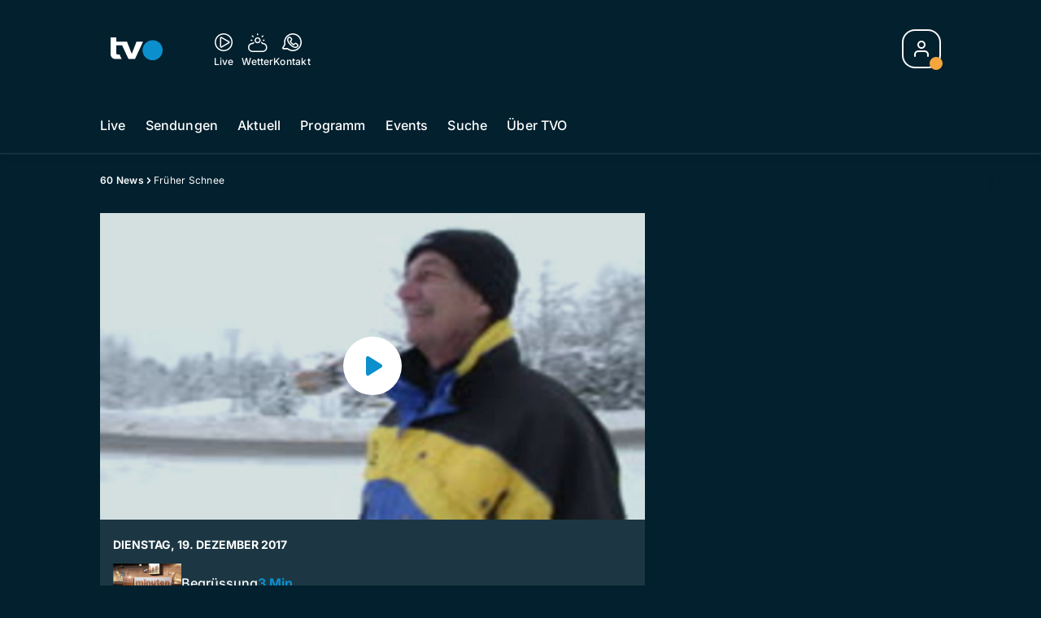

--- FILE ---
content_type: text/html; charset=utf-8
request_url: https://www.tvo-online.ch/60-news/frueher-schnee-136608448
body_size: 53740
content:
<!DOCTYPE html>
    <html lang="de-ch" prefix="og: http://ogp.me/ns#">
      <head>
        <meta charset="utf-8">
        <meta name="viewport" content="width=device-width, initial-scale=1.0" />
        <script type="text/javascript">
          const _chameleonHasNativeCmp = (str) => {
              // expected format: chameleon, chameleon:native-cmp, chameleon:some_flag;native-cmp;other-flag, etc.
              const chameleonFlagsRegex = /chameleon(:(?<flags>[^\s\/]+))?/;
              const match = str.match(chameleonFlagsRegex);
              const flagsStr = (match && match.groups && match.groups.flags) || '';
              const flags = flagsStr.split(';');
              return flags.indexOf('native-cmp') >= 0;
          };

          if (navigator.userAgent.indexOf('chameleon') >= 0 && _chameleonHasNativeCmp(navigator.userAgent)) {
            window.cmp_noscreen = true;
          }
        </script>
        <script type="text/javascript" data-cmp-ab="1" src="https://cdn.consentmanager.net/delivery/autoblocking/b419ec23618fb.js" data-cmp-host="d.delivery.consentmanager.net" data-cmp-cdn="cdn.consentmanager.net" data-cmp-codesrc="1"></script>
        
        <script>
          window.__APOLLO_STATE__ = {"ROOT_QUERY":{"node({\"id\":\"NewsArticle:136608448\"})":{"type":"id","generated":false,"id":"NewsArticle:NewsArticle:136608448","typename":"NewsArticle"},"page":{"type":"id","generated":true,"id":"$ROOT_QUERY.page","typename":"Page"},"page({\"articleId\":\"136608448\",\"path\":\"\u002F60-news\u002Ffrueher-schnee-136608448\",\"ressort\":\"60-news\"})":{"type":"id","generated":true,"id":"$ROOT_QUERY.page({\"articleId\":\"136608448\",\"path\":\"\u002F60-news\u002Ffrueher-schnee-136608448\",\"ressort\":\"60-news\"})","typename":"Page"},"node({\"id\":\"NewsArticle:163149839\"})":{"type":"id","generated":false,"id":"NewsArticle:NewsArticle:163149839","typename":"NewsArticle"},"node({\"id\":\"NewsArticle:163143219\"})":{"type":"id","generated":false,"id":"NewsArticle:NewsArticle:163143219","typename":"NewsArticle"},"node({\"id\":\"NewsArticle:163143023\"})":{"type":"id","generated":false,"id":"NewsArticle:NewsArticle:163143023","typename":"NewsArticle"},"node({\"id\":\"NewsArticle:163142863\"})":{"type":"id","generated":false,"id":"NewsArticle:NewsArticle:163142863","typename":"NewsArticle"},"node({\"id\":\"NewsArticle:163142487\"})":{"type":"id","generated":false,"id":"NewsArticle:NewsArticle:163142487","typename":"NewsArticle"},"node({\"id\":\"HTMLSnippetAsset:161219246\"})":{"type":"id","generated":false,"id":"HTMLSnippetAsset:HTMLSnippetAsset:161219246","typename":"HTMLSnippetAsset"},"node({\"id\":\"NewsArticle:163101087\"})":{"type":"id","generated":false,"id":"LotteryArticle:LotteryArticle:163101087","typename":"LotteryArticle"},"node({\"id\":\"NewsArticle:163091637\"})":{"type":"id","generated":false,"id":"LotteryArticle:LotteryArticle:163091637","typename":"LotteryArticle"},"node({\"id\":\"HTMLSnippetAsset:161224382\"})":{"type":"id","generated":false,"id":"HTMLSnippetAsset:HTMLSnippetAsset:161224382","typename":"HTMLSnippetAsset"},"node({\"id\":\"HTMLSnippetAsset:163081773\"})":{"type":"id","generated":false,"id":"HTMLSnippetAsset:HTMLSnippetAsset:163081773","typename":"HTMLSnippetAsset"},"node({\"id\":\"NewsArticle:163145166\"})":{"type":"id","generated":false,"id":"NewsArticle:NewsArticle:163145166","typename":"NewsArticle"},"node({\"id\":\"NewsArticle:163153838\"})":{"type":"id","generated":false,"id":"NewsArticle:NewsArticle:163153838","typename":"NewsArticle"},"node({\"id\":\"NewsArticle:163145152\"})":{"type":"id","generated":false,"id":"NewsArticle:NewsArticle:163145152","typename":"NewsArticle"},"node({\"id\":\"NewsArticle:163153848\"})":{"type":"id","generated":false,"id":"NewsArticle:NewsArticle:163153848","typename":"NewsArticle"},"node({\"id\":\"NewsArticle:163150552\"})":{"type":"id","generated":false,"id":"NewsArticle:NewsArticle:163150552","typename":"NewsArticle"},"node({\"id\":\"NewsArticle:163145162\"})":{"type":"id","generated":false,"id":"NewsArticle:NewsArticle:163145162","typename":"NewsArticle"},"node({\"id\":\"NewsArticle:163145140\"})":{"type":"id","generated":false,"id":"NewsArticle:NewsArticle:163145140","typename":"NewsArticle"},"node({\"id\":\"NewsArticle:163153834\"})":{"type":"id","generated":false,"id":"NewsArticle:NewsArticle:163153834","typename":"NewsArticle"},"node({\"id\":\"NewsArticle:163149717\"})":{"type":"id","generated":false,"id":"NewsArticle:NewsArticle:163149717","typename":"NewsArticle"},"node({\"id\":\"NewsArticle:163153854\"})":{"type":"id","generated":false,"id":"NewsArticle:NewsArticle:163153854","typename":"NewsArticle"},"node({\"id\":\"NewsArticle:163152576\"})":{"type":"id","generated":false,"id":"NewsArticle:NewsArticle:163152576","typename":"NewsArticle"},"node({\"id\":\"NewsArticle:163152046\"})":{"type":"id","generated":false,"id":"NewsArticle:NewsArticle:163152046","typename":"NewsArticle"},"node({\"id\":\"NewsArticle:163151474\"})":{"type":"id","generated":false,"id":"NewsArticle:NewsArticle:163151474","typename":"NewsArticle"},"node({\"id\":\"NewsArticle:136608490\"})":{"type":"id","generated":false,"id":"NewsArticle:NewsArticle:136608490","typename":"NewsArticle"},"node({\"id\":\"NewsArticle:136608502\"})":{"type":"id","generated":false,"id":"NewsArticle:NewsArticle:136608502","typename":"NewsArticle"},"node({\"id\":\"NewsArticle:136608482\"})":{"type":"id","generated":false,"id":"NewsArticle:NewsArticle:136608482","typename":"NewsArticle"},"node({\"id\":\"NewsArticle:136608434\"})":{"type":"id","generated":false,"id":"NewsArticle:NewsArticle:136608434","typename":"NewsArticle"},"node({\"id\":\"NewsArticle:136842847\"})":{"type":"id","generated":false,"id":"NewsArticle:NewsArticle:136842847","typename":"NewsArticle"},"node({\"id\":\"NewsArticle:136608458\"})":{"type":"id","generated":false,"id":"NewsArticle:NewsArticle:136608458","typename":"NewsArticle"},"node({\"id\":\"NewsArticle:136842871\"})":{"type":"id","generated":false,"id":"NewsArticle:NewsArticle:136842871","typename":"NewsArticle"},"node({\"id\":\"NewsArticle:136842858\"})":{"type":"id","generated":false,"id":"NewsArticle:NewsArticle:136842858","typename":"NewsArticle"},"node({\"id\":\"NewsArticle:136608527\"})":{"type":"id","generated":false,"id":"NewsArticle:NewsArticle:136608527","typename":"NewsArticle"}},"Domain:Domain:tvo":{"id":"Domain:tvo","title":"TVO Online","prolitterisMemberId":null,"navigation":{"type":"json","json":{"items":[{"title":"Live","href":"\u002Flive","highlight":"^\u002Flive.*","quicklink":true},{"title":"Sendungen","href":"\u002Fsendungen","highlight":"^\u002Fsendungen.*","quicklink":true},{"title":"Aktuell","href":"\u002Faktuell","highlight":"^\u002Faktuell.*","quicklink":true},{"title":"Programm","href":"\u002Fprogramm","highlight":"^\u002Fprogramm.*"},{"title":"Events","href":"\u002Fevents","highlight":"^\u002Fevents.*"},{"title":"Suche","href":"\u002Fsuche","highlight":"^\u002Fsuche.*"},{"title":"Über TVO","href":"\u002Fueber-tvo","highlight":"^\u002Fueber-tvo.*"}]}},"footer":{"type":"json","json":{"address":{"header":"TVO AG","data":["Fürstenlandstrasse 122","9001 St. Gallen"]},"email":"redaktion@tvo-online.ch","links":[{"title":"Team","href":"\u002Fteam"},{"title":"Jobs","href":"https:\u002F\u002Fchmedia.ch\u002Fjobs\u002F"},{"title":"Werbemöglichkeiten","href":"https:\u002F\u002Fchmediawerbung.ch\u002Fde\u002Fmarken\u002Ftvo"},{"title":"Empfang","href":"\u002Fueber-uns\u002Fempfang-135895575"},{"href":"\u002Fueber-uns\u002Fkontakt-135895566","title":"Kontakt"}],"bottomLinks":[{"href":"\u002Fueber-uns\u002Fdatenschutz-135895569","title":"Datenschutz"},{"href":"\u002Fueber-uns\u002Fimpressum-135895572","title":"Impressum"},{"href":"\u002Fueber-uns\u002Fwettbewerbsrichtlinien-151945921","title":"Wettbewerbsrichtlinien"}]}},"adswizzSettings":{"type":"json","json":{}},"adfreeRessortIds":{"type":"json","json":["NewsRessort:151531610","NewsRessort:151345228","NewsRessort:153422992","NewsRessort:153421566"]},"urls":{"type":"id","generated":true,"id":"$Domain:Domain:tvo.urls","typename":"DomainURLs"},"seo":{"type":"id","generated":true,"id":"$Domain:Domain:tvo.seo","typename":"DomainSEO"},"analytics":{"type":"id","generated":true,"id":"$Domain:Domain:tvo.analytics","typename":"DomainAnalytics"},"iosAppId":null,"iosAffiliateCampaignToken":null,"iosAffiliateProviderToken":null,"contactUrl":"\u002Fueber-uns\u002Fkontakt-135895566","termsOfConditionsUrl":"\u002Fueber-uns\u002Fallgemeine-nutzungsbedingungen-153536150","privacyPolicyUrl":"\u002Fueber-uns\u002Fdatenschutz-135895569","rulesOfCompetitionUrl":"\u002Fueber-uns\u002Fwettbewerbsrichtlinien-151945921","facebook":{"type":"id","generated":true,"id":"$Domain:Domain:tvo.facebook","typename":"DomainFacebook"},"instagram":{"type":"id","generated":true,"id":"$Domain:Domain:tvo.instagram","typename":"DomainInstagram"},"whatsApp":{"type":"id","generated":true,"id":"$Domain:Domain:tvo.whatsApp","typename":"DomainWhatsApp"},"twitter":{"type":"id","generated":true,"id":"$Domain:Domain:tvo.twitter","typename":"DomainTwitter"},"tiktok":{"type":"id","generated":true,"id":"$Domain:Domain:tvo.tiktok","typename":"DomainTiktok"},"email":{"type":"id","generated":true,"id":"$Domain:Domain:tvo.email","typename":"DomainEmail"},"radio":{"type":"id","generated":true,"id":"$Domain:Domain:tvo.radio","typename":"DomainRadio"},"audienzz":{"type":"id","generated":true,"id":"$Domain:Domain:tvo.audienzz","typename":"DomainAudienzz"},"adPlaceholderSettings":{"type":"json","json":{}},"vast":{"type":"id","generated":true,"id":"$Domain:Domain:tvo.vast","typename":"DomainVast"},"kaltura":{"type":"id","generated":true,"id":"$Domain:Domain:tvo.kaltura","typename":"DomainKaltura"},"traffic":{"type":"id","generated":true,"id":"$Domain:Domain:tvo.traffic","typename":"DomainTraffic"},"oneSignal":{"type":"id","generated":true,"id":"$Domain:Domain:tvo.oneSignal","typename":"DomainOneSignal"},"consentManager":{"type":"id","generated":true,"id":"$Domain:Domain:tvo.consentManager","typename":"DomainConsentManager"},"disqus":{"type":"id","generated":true,"id":"$Domain:Domain:tvo.disqus","typename":"DomainDisqus"},"comscore":{"type":"id","generated":true,"id":"$Domain:Domain:tvo.comscore","typename":"DomainComScore"},"kameleoon":{"type":"id","generated":true,"id":"$Domain:Domain:tvo.kameleoon","typename":"DomainKameleoon"},"__typename":"Domain"},"$Domain:Domain:tvo.urls":{"domainName":"www.tvo-online.ch","__typename":"DomainURLs"},"$Domain:Domain:tvo.seo":{"title":"TVO Online","description":"Das Ostschweizer Fernsehen","keywords":"TVO, TV Ostschweiz, Ostschweiz, St. Gallen, Thurgau","__typename":"DomainSEO"},"$Domain:Domain:tvo.analytics":{"googleAnayticsId":"UA-51124750-27","gtmAccountId":"GTM-NNZDZL7","gtmAuth":"uymJfz4ifYluTr7vE-J9hg","gtmPreview":"env-2","__typename":"DomainAnalytics"},"$Domain:Domain:tvo.facebook":{"appId":null,"shareUrl":null,"__typename":"DomainFacebook"},"$Domain:Domain:tvo.instagram":{"shareUrl":null,"__typename":"DomainInstagram"},"$Domain:Domain:tvo.whatsApp":{"shareUrl":null,"__typename":"DomainWhatsApp"},"$Domain:Domain:tvo.twitter":{"account":null,"__typename":"DomainTwitter"},"$Domain:Domain:tvo.tiktok":{"account":null,"__typename":"DomainTiktok"},"$Domain:Domain:tvo.email":{"contact":"","__typename":"DomainEmail"},"$Domain:Domain:tvo.radio":{"videoLiveStreamUrl":"","__typename":"DomainRadio"},"$Domain:Domain:tvo.audienzz":{"scriptUrl":"https:\u002F\u002Fadnz.co\u002Fheader.js?adTagId=124","ProviderId":null,"__typename":"DomainAudienzz"},"$Domain:Domain:tvo.vast":{"preRollUrl":"https:\u002F\u002Fsecure.adnxs.com\u002Fptv?id=14703429&gdpr=1&gdpr_consent={{TC}}&referrer=tvo-online.ch&kw_position=instream,pre-roll","midRollUrl":"https:\u002F\u002Fsecure.adnxs.com\u002Fptv?id=18528167&gdpr=1&gdpr_consent={{TC}}&referrer=tvo-online.ch&kw_position=instream,mid-roll","midRollDelay":300,"postRollUrl":"https:\u002F\u002Fsecure.adnxs.com\u002Fptv?id=18528168&gdpr=1&gdpr_consent={{TC}}&referrer=tvo-online.ch&kw_position=instream,post-roll","__typename":"DomainVast"},"$Domain:Domain:tvo.kaltura":{"playerId":"47625163","__typename":"DomainKaltura"},"$Domain:Domain:tvo.traffic":{"hotline":null,"__typename":"DomainTraffic"},"$Domain:Domain:tvo.oneSignal":{"appId":"36d92dbc-9776-471f-a1bd-9cd598fbb459","__typename":"DomainOneSignal"},"$Domain:Domain:tvo.consentManager":{"codeId":"b419ec23618fb","enabledInMobileApps":null,"host":"d.delivery.consentmanager.net","__typename":"DomainConsentManager"},"$Domain:Domain:tvo.disqus":{"shortname":null,"__typename":"DomainDisqus"},"$Domain:Domain:tvo.comscore":{"publisherId":"28041010","channelId":"*:8173, web:0894","__typename":"DomainComScore"},"$Domain:Domain:tvo.kameleoon":{"siteCode":"","timeout":1000,"__typename":"DomainKameleoon"},"$ROOT_QUERY.page":{"domain":{"type":"id","generated":false,"id":"Domain:Domain:tvo","typename":"Domain"},"__typename":"Page"},"$ROOT_QUERY.page({\"articleId\":\"136608448\",\"path\":\"\u002F60-news\u002Ffrueher-schnee-136608448\",\"ressort\":\"60-news\"})":{"name":"tvregional:tvo:newsarticle","pixelUrl":"\u002F__stats\u002Fcount\u002Farticle?id=136608448&kind=newsarticle&domain=tvo","context":{"type":"id","generated":false,"id":"NewsArticle:NewsArticle:136608448","typename":"NewsArticle"},"__typename":"Page","layout({\"prefix\":\"pwa\"})":{"type":"id","generated":true,"id":"$ROOT_QUERY.page({\"articleId\":\"136608448\",\"path\":\"\u002F60-news\u002Ffrueher-schnee-136608448\",\"ressort\":\"60-news\"}).layout({\"prefix\":\"pwa\"})","typename":"PageLayout"}},"NewsArticle:NewsArticle:136608448":{"__typename":"NewsArticle","id":"NewsArticle:136608448","baseType":"NewsArticle","title":"Früher Schnee","lead":"Kleine Skilifte haben besten Saisonstart seit Jahren","text":null,"contextLabel":"","labelType":"","keywords":{"type":"json","json":[]},"identifier":"TVO2019:57567","features":{"type":"id","generated":true,"id":"$NewsArticle:NewsArticle:136608448.features","typename":"NewsArticleFeatures"},"mainRessort":{"type":"id","generated":true,"id":"$NewsArticle:NewsArticle:136608448.mainRessort","typename":"NewsRessort"},"ressorts":[{"type":"id","generated":false,"id":"NewsRessort:NewsRessort:136003477","typename":"NewsRessort"}],"freelancer":null,"authors":[],"source({\"blacklist\":true})":{"type":"id","generated":true,"id":"$NewsArticle:NewsArticle:136608448.source({\"blacklist\":true})","typename":"Source"},"source({\"blacklist\":false})":{"type":"id","generated":true,"id":"$NewsArticle:NewsArticle:136608448.source({\"blacklist\":false})","typename":"Source"},"urls":{"type":"id","generated":true,"id":"$NewsArticle:NewsArticle:136608448.urls","typename":"NewsArticleURLs"},"og":{"type":"id","generated":true,"id":"$NewsArticle:NewsArticle:136608448.og","typename":"NewsArticleOG"},"seo":{"type":"id","generated":true,"id":"$NewsArticle:NewsArticle:136608448.seo","typename":"NewsArticleSEO"},"dc":{"type":"id","generated":true,"id":"$NewsArticle:NewsArticle:136608448.dc","typename":"DublinCore"},"ogImage":{"type":"id","generated":true,"id":"$NewsArticle:NewsArticle:136608448.ogImage","typename":"RelatedImage"},"mainAsset":{"type":"id","generated":true,"id":"$NewsArticle:NewsArticle:136608448.mainAsset","typename":"RelatedVideo"},"blocks":[],"sponsors({\"lookupOnRessortHeaders\":true})":[],"nextPlayableArticle({\"playType\":\"VIDEO\"})":null,"blocks({\"autoRecommendations\":\"top\"})":[],"tvMeta":{"type":"id","generated":true,"id":"$NewsArticle:NewsArticle:136608448.tvMeta","typename":"NewsArticleTvMeta"},"tvPlaylist":{"type":"id","generated":true,"id":"$NewsArticle:NewsArticle:136608448.tvPlaylist","typename":"NewsArticleTvPlaylist"},"displayDate({})":"2017-12-19T17:15:44+00:00","teaserImage":{"type":"id","generated":true,"id":"$NewsArticle:NewsArticle:136608448.teaserImage","typename":"RelatedImage"}},"$NewsArticle:NewsArticle:136608448.features":{"hasRelationType({\"assetType\":\"IMAGE_GALLERY\",\"enrichmentType\":\"IMAGE_GALLERY\"})":false,"hasRelationType({\"assetType\":\"VIDEO\",\"enrichmentType\":\"VIDEO\"})":true,"isPlayable({\"playType\":\"VIDEO\"})":true,"__typename":"NewsArticleFeatures","isPlayable({\"playType\":\"AUDIO\"})":false},"$NewsArticle:NewsArticle:136608448.mainRessort":{"title":"60 News","urlpart":"60-news","parent":null,"__typename":"NewsRessort","id":"NewsRessort:136003477"},"NewsRessort:NewsRessort:136003477":{"id":"NewsRessort:136003477","urlpart":"60-news","title":"60 News","parent":null,"domains":[{"type":"id","generated":false,"id":"Domain:Domain:tvo","typename":"Domain"}],"__typename":"NewsRessort"},"$NewsArticle:NewsArticle:136608448.source({\"blacklist\":true})":{"title":null,"__typename":"Source"},"$NewsArticle:NewsArticle:136608448.source({\"blacklist\":false})":{"title":null,"__typename":"Source"},"$NewsArticle:NewsArticle:136608448.urls":{"absolute":"https:\u002F\u002Fwww.tvo-online.ch\u002F60-news\u002Ffrueher-schnee-136608448","relative":"\u002F60-news\u002Ffrueher-schnee-136608448","canonical":"https:\u002F\u002Fwww.tvo-online.ch\u002F60-news\u002Ffrueher-schnee-136608448","canonical({\"currentSkin\":true})":"https:\u002F\u002Fwww.tvo-online.ch\u002F60-news\u002Ffrueher-schnee-136608448","__typename":"NewsArticleURLs"},"$NewsArticle:NewsArticle:136608448.og":{"title":null,"__typename":"NewsArticleOG"},"$NewsArticle:NewsArticle:136608448.seo":{"title":"","description":"","index":true,"follow":true,"__typename":"NewsArticleSEO"},"$NewsArticle:NewsArticle:136608448.dc":{"created":"2017-12-19T17:15:44+00:00","modified":"2017-12-19T17:15:44+00:00","effective":"2017-12-19T17:15:44+00:00","__typename":"DublinCore"},"$NewsArticle:NewsArticle:136608448.ogImage.image":{"imageUrl({\"name\":\"n-large2x-16x9-far\"})":"https:\u002F\u002Fstatic.az-cdn.ch\u002F__ip\u002FcENzOT4TlyWuZdRVGqXmxFhQYYM\u002Fe44d36248184e86904aa816f73b75424c1f3b7f1\u002Fn-large2x-16x9-far","__typename":"ImageOnAssetRelation"},"$NewsArticle:NewsArticle:136608448.ogImage":{"image":{"type":"id","generated":true,"id":"$NewsArticle:NewsArticle:136608448.ogImage.image","typename":"ImageOnAssetRelation"},"__typename":"RelatedImage"},"$NewsArticle:NewsArticle:136608448.mainAsset":{"assetId":"Asset:136608449","title":"Früher Schnee","description":"Kleine Skilifte haben besten Saisonstart seit Jahren","image":{"type":"id","generated":true,"id":"$NewsArticle:NewsArticle:136608448.mainAsset.image","typename":"ImageOnAssetRelation"},"__typename":"RelatedVideo","video":{"type":"id","generated":true,"id":"$NewsArticle:NewsArticle:136608448.mainAsset.video","typename":"VideoOnRelation"},"asset":{"type":"id","generated":true,"id":"$NewsArticle:NewsArticle:136608448.mainAsset.asset","typename":"VideoAsset"}},"$NewsArticle:NewsArticle:136608448.mainAsset.image":{"imageUrl({\"name\":\"base-url\"})":"https:\u002F\u002Fstatic.az-cdn.ch\u002F__ip\u002FDn6JJ0Vag4Qk98LepOfWOlUSmzI\u002Fead8bb61a44107894c3ccd7935937cea255c52ff\u002F","processParams":{"type":"id","generated":true,"id":"$NewsArticle:NewsArticle:136608448.mainAsset.image.processParams","typename":"ImageProcessParams"},"originalInfo":{"type":"id","generated":true,"id":"$NewsArticle:NewsArticle:136608448.mainAsset.image.originalInfo","typename":"ImageInfo"},"source({\"blacklist\":true})":{"type":"id","generated":true,"id":"$NewsArticle:NewsArticle:136608448.mainAsset.image.source({\"blacklist\":true})","typename":"Source"},"__typename":"ImageOnAssetRelation","imageUrl({\"name\":\"n-large2x-16x9-far\"})":"https:\u002F\u002Fstatic.az-cdn.ch\u002F__ip\u002FDn6JJ0Vag4Qk98LepOfWOlUSmzI\u002Fead8bb61a44107894c3ccd7935937cea255c52ff\u002Fn-large2x-16x9-far","imageUrl({\"name\":\"n-large2x-1x1-far\"})":"https:\u002F\u002Fstatic.az-cdn.ch\u002F__ip\u002FDn6JJ0Vag4Qk98LepOfWOlUSmzI\u002Fead8bb61a44107894c3ccd7935937cea255c52ff\u002Fn-large2x-1x1-far","imageUrl({\"name\":\"n-large2x-4x3-far\"})":"https:\u002F\u002Fstatic.az-cdn.ch\u002F__ip\u002FDn6JJ0Vag4Qk98LepOfWOlUSmzI\u002Fead8bb61a44107894c3ccd7935937cea255c52ff\u002Fn-large2x-4x3-far"},"$NewsArticle:NewsArticle:136608448.mainAsset.image.processParams":{"cropWidth":null,"cropHeight":null,"__typename":"ImageProcessParams"},"$NewsArticle:NewsArticle:136608448.mainAsset.image.originalInfo":{"width":1920,"height":1083,"__typename":"ImageInfo"},"$NewsArticle:NewsArticle:136608448.mainAsset.image.source({\"blacklist\":true})":{"url":null,"title":null,"__typename":"Source"},"$NewsArticle:NewsArticle:136608448.mainAsset.video.kaltura":{"kalturaId":"1_7ri4ve16","meta":{"type":"id","generated":true,"id":"$NewsArticle:NewsArticle:136608448.mainAsset.video.kaltura.meta","typename":"KalturaMeta"},"__typename":"KalturaData"},"$NewsArticle:NewsArticle:136608448.mainAsset.video.kaltura.meta":{"categories":{"type":"json","json":[]},"duration":184,"playbackContext":{"type":"id","generated":true,"id":"$NewsArticle:NewsArticle:136608448.mainAsset.video.kaltura.meta.playbackContext","typename":"KalturaPlaybackContext"},"tags":{"type":"json","json":["tvo","tvoonlinemigration","bulk upload 42"]},"__typename":"KalturaMeta"},"$NewsArticle:NewsArticle:136608448.mainAsset.video.kaltura.meta.playbackContext.sources.0":{"drm":[],"format":"mpegdash","url":"https:\u002F\u002Fcdnapisec.kaltura.com\u002Fp\u002F1719221\u002Fsp\u002F1719221\u002FplayManifest\u002FentryId\u002F1_7ri4ve16\u002FflavorIds\u002F1_utviv9td,1_4wt34455,1_tw3fkmom\u002FdeliveryProfileId\u002F10182\u002Fprotocol\u002Fhttps\u002Fformat\u002Fmpegdash\u002Fmanifest.mpd","__typename":"KalturaPlaybackSource"},"$NewsArticle:NewsArticle:136608448.mainAsset.video.kaltura.meta.playbackContext.sources.1":{"drm":[],"format":"mpegdash","url":"https:\u002F\u002Fcdnapisec.kaltura.com\u002Fp\u002F1719221\u002Fsp\u002F1719221\u002FplayManifest\u002FentryId\u002F1_7ri4ve16\u002FflavorIds\u002F1_utviv9td,1_4wt34455,1_tw3fkmom\u002FdeliveryProfileId\u002F6002\u002Fprotocol\u002Fhttps\u002Fformat\u002Fmpegdash\u002Fmanifest.mpd","__typename":"KalturaPlaybackSource"},"$NewsArticle:NewsArticle:136608448.mainAsset.video.kaltura.meta.playbackContext.sources.2":{"drm":[],"format":"applehttp","url":"https:\u002F\u002Fcdnapisec.kaltura.com\u002Fp\u002F1719221\u002Fsp\u002F1719221\u002FplayManifest\u002FentryId\u002F1_7ri4ve16\u002FflavorIds\u002F1_utviv9td,1_4wt34455,1_tw3fkmom\u002FdeliveryProfileId\u002F13942\u002Fprotocol\u002Fhttps\u002Fformat\u002Fapplehttp\u002Fa.m3u8","__typename":"KalturaPlaybackSource"},"$NewsArticle:NewsArticle:136608448.mainAsset.video.kaltura.meta.playbackContext.sources.3":{"drm":[],"format":"applehttp","url":"https:\u002F\u002Fcdnapisec.kaltura.com\u002Fp\u002F1719221\u002Fsp\u002F1719221\u002FplayManifest\u002FentryId\u002F1_7ri4ve16\u002FflavorIds\u002F1_utviv9td,1_4wt34455,1_tw3fkmom\u002FdeliveryProfileId\u002F8642\u002Fprotocol\u002Fhttps\u002Fformat\u002Fapplehttp\u002Fa.m3u8","__typename":"KalturaPlaybackSource"},"$NewsArticle:NewsArticle:136608448.mainAsset.video.kaltura.meta.playbackContext.sources.4":{"drm":[],"format":"url","url":"https:\u002F\u002Fcdnapisec.kaltura.com\u002Fp\u002F1719221\u002Fsp\u002F1719221\u002FplayManifest\u002FentryId\u002F1_7ri4ve16\u002FflavorIds\u002F1_utviv9td,1_4wt34455,1_tw3fkmom\u002FdeliveryProfileId\u002F5552\u002Fprotocol\u002Fhttps\u002Fformat\u002Furl\u002Fname\u002Fa.mp4","__typename":"KalturaPlaybackSource"},"$NewsArticle:NewsArticle:136608448.mainAsset.video.kaltura.meta.playbackContext.sources.5":{"drm":[],"format":"hdnetworkmanifest","url":"https:\u002F\u002Fcdnapisec.kaltura.com\u002Fp\u002F1719221\u002Fsp\u002F1719221\u002FplayManifest\u002FentryId\u002F1_7ri4ve16\u002FflavorIds\u002F1_utviv9td,1_4wt34455,1_tw3fkmom\u002FdeliveryProfileId\u002F5612\u002Fprotocol\u002Fhttps\u002Fformat\u002Fhdnetworkmanifest\u002Fmanifest.f4m","__typename":"KalturaPlaybackSource"},"$NewsArticle:NewsArticle:136608448.mainAsset.video.kaltura.meta.playbackContext":{"sources":[{"type":"id","generated":true,"id":"$NewsArticle:NewsArticle:136608448.mainAsset.video.kaltura.meta.playbackContext.sources.0","typename":"KalturaPlaybackSource"},{"type":"id","generated":true,"id":"$NewsArticle:NewsArticle:136608448.mainAsset.video.kaltura.meta.playbackContext.sources.1","typename":"KalturaPlaybackSource"},{"type":"id","generated":true,"id":"$NewsArticle:NewsArticle:136608448.mainAsset.video.kaltura.meta.playbackContext.sources.2","typename":"KalturaPlaybackSource"},{"type":"id","generated":true,"id":"$NewsArticle:NewsArticle:136608448.mainAsset.video.kaltura.meta.playbackContext.sources.3","typename":"KalturaPlaybackSource"},{"type":"id","generated":true,"id":"$NewsArticle:NewsArticle:136608448.mainAsset.video.kaltura.meta.playbackContext.sources.4","typename":"KalturaPlaybackSource"},{"type":"id","generated":true,"id":"$NewsArticle:NewsArticle:136608448.mainAsset.video.kaltura.meta.playbackContext.sources.5","typename":"KalturaPlaybackSource"}],"__typename":"KalturaPlaybackContext"},"$NewsArticle:NewsArticle:136608448.mainAsset.video":{"kaltura":{"type":"id","generated":true,"id":"$NewsArticle:NewsArticle:136608448.mainAsset.video.kaltura","typename":"KalturaData"},"source({\"blacklist\":true})":{"type":"id","generated":true,"id":"$NewsArticle:NewsArticle:136608448.mainAsset.video.source({\"blacklist\":true})","typename":"Source"},"__typename":"VideoOnRelation"},"$NewsArticle:NewsArticle:136608448.mainAsset.video.source({\"blacklist\":true})":{"title":null,"url":null,"__typename":"Source"},"$NewsArticle:NewsArticle:136608448.mainAsset.asset":{"keywords":{"type":"json","json":[]},"dc":{"type":"id","generated":true,"id":"$NewsArticle:NewsArticle:136608448.mainAsset.asset.dc","typename":"DublinCore"},"__typename":"VideoAsset"},"$NewsArticle:NewsArticle:136608448.mainAsset.asset.dc":{"created":"2020-03-06T00:03:57+00:00","__typename":"DublinCore"},"$ROOT_QUERY.page({\"articleId\":\"136608448\",\"path\":\"\u002F60-news\u002Ffrueher-schnee-136608448\",\"ressort\":\"60-news\"}).layout({\"prefix\":\"pwa\"})":{"name":"2025-newsarticle","content":{"type":"json","json":{"content":[{"type":"ContentContainer","content":[{"type":"GridItem","xs":12,"content":[{"type":"Ad","id":"adnz_wideboard_1","class":"custom-ad-class","mediaQuery":"(min-width: 1440px) and (max-width: 3000px)"}]}]},{"type":"ArticleDetail","config":{"adBeforeParagraph":3,"adShouldFloat":false,"adBottomId":"adnz_wideboard_2"},"playlist":[{"type":"UpNext","content":[{"type":"GridItem","xs":12,"content":[{"type":"Slot","group":"playlist","teaser":"VideoTeaser","groupIndex":0,"slotItemType":"playlistmanager","contextId":"NewsArticle:136842847","contextType":"NewsArticle"}]},{"type":"GridItem","xs":12,"content":[{"type":"Slot","group":"playlist","teaser":"VideoTeaser","groupIndex":1,"slotItemType":"playlistmanager","contextId":"NewsArticle:136608482","contextType":"NewsArticle"}]},{"type":"GridItem","xs":12,"content":[{"type":"Slot","group":"playlist","teaser":"VideoTeaser","groupIndex":2,"slotItemType":"playlistmanager","contextId":"NewsArticle:136608448","contextType":"NewsArticle"}]},{"type":"GridItem","xs":12,"content":[{"type":"Slot","group":"playlist","teaser":"VideoTeaser","groupIndex":3,"slotItemType":"playlistmanager","contextId":"NewsArticle:136608527","contextType":"NewsArticle"}]},{"type":"GridItem","xs":12,"content":[{"type":"Slot","group":"playlist","teaser":"VideoTeaser","groupIndex":4,"slotItemType":"playlistmanager","contextId":"NewsArticle:136842858","contextType":"NewsArticle"}]},{"type":"GridItem","xs":12,"content":[{"type":"Slot","group":"playlist","teaser":"VideoTeaser","groupIndex":5,"slotItemType":"playlistmanager","contextId":"NewsArticle:136842871","contextType":"NewsArticle"}]},{"type":"GridItem","xs":12,"content":[{"type":"Slot","group":"playlist","teaser":"VideoTeaser","groupIndex":6,"slotItemType":"playlistmanager","contextId":"NewsArticle:136608490","contextType":"NewsArticle"}]},{"type":"GridItem","xs":12,"content":[{"type":"Slot","group":"playlist","teaser":"VideoTeaser","groupIndex":7,"slotItemType":"playlistmanager","contextId":"NewsArticle:136608434","contextType":"NewsArticle"}]},{"type":"GridItem","xs":12,"content":[{"type":"Slot","group":"playlist","teaser":"VideoTeaser","groupIndex":8,"slotItemType":"playlistmanager","contextId":"NewsArticle:136608502","contextType":"NewsArticle"}]},{"type":"GridItem","xs":12,"content":[{"type":"Slot","group":"playlist","teaser":"VideoTeaser","groupIndex":9,"slotItemType":"playlistmanager","contextId":"NewsArticle:136608458","contextType":"NewsArticle"}]},{"type":"GridItem","xs":12,"content":[{"type":"Slot","group":"playlist","teaser":"VideoTeaser","groupIndex":10}]},{"type":"GridItem","xs":12,"content":[{"type":"Slot","group":"playlist","teaser":"VideoTeaser","groupIndex":11}]},{"type":"GridItem","xs":12,"content":[{"type":"Slot","group":"playlist","teaser":"VideoTeaser","groupIndex":12}]},{"type":"GridItem","xs":12,"content":[{"type":"Slot","group":"playlist","teaser":"VideoTeaser","groupIndex":13}]},{"type":"GridItem","xs":12,"content":[{"type":"Slot","group":"playlist","teaser":"VideoTeaser","groupIndex":14}]},{"type":"GridItem","xs":12,"content":[{"type":"Slot","group":"playlist","teaser":"VideoTeaser","groupIndex":15}]},{"type":"GridItem","xs":12,"content":[{"type":"Slot","group":"playlist","teaser":"VideoTeaser","groupIndex":16}]},{"type":"GridItem","xs":12,"content":[{"type":"Slot","group":"playlist","teaser":"VideoTeaser","groupIndex":17}]},{"type":"GridItem","xs":12,"content":[{"type":"Slot","group":"playlist","teaser":"VideoTeaser","groupIndex":18}]},{"type":"GridItem","xs":12,"content":[{"type":"Slot","group":"playlist","teaser":"VideoTeaser","groupIndex":19}]}]},{"type":"GridItem","xs":12,"content":[{"type":"Ad","id":"adnz_halfpage_1"}]}],"afterBody":[{"type":"LinkedArticles","grid":{"xs":12,"sm":4},"header":{"title":"Alle Beiträge:","type":"h3","alignment":"left"}}]},{"type":"ContentContainer","content":[{"type":"GridItem","xs":12,"sm":12,"md":12,"content":{"type":"ShopPromo","kicker":"Punkte sammeln & gewinnen","title":"Aktuelle Wettbewerbe & Prämien","link":{"to":"\u002F#\u002Fhub\u002Fshop","label":"Jetzt mitmachen"},"content":[{"type":"Slider","content":[{"type":"Slot","group":"teaserSlider","variant":"small","groupIndex":0,"slotItemType":"newsmanager","newsmanager":{"name":"news_ressort_160268796","title":"OS : Hub-Shop"},"contextId":"NewsArticle:163101087","contextType":"NewsArticle"},{"type":"Slot","group":"teaserSlider","variant":"small","groupIndex":1,"slotItemType":"newsmanager","newsmanager":{"name":"news_ressort_160268796","title":"OS : Hub-Shop"},"contextId":"NewsArticle:163091637","contextType":"NewsArticle"},{"type":"Slot","group":"teaserSlider","variant":"small","groupIndex":2,"slotItemType":"newsmanager","newsmanager":{"name":"news_ressort_160268796","title":"OS : Hub-Shop"}},{"type":"Slot","group":"teaserSlider","variant":"small","groupIndex":3,"slotItemType":"newsmanager","newsmanager":{"name":"news_ressort_160268796","title":"OS : Hub-Shop"}},{"type":"Slot","group":"teaserSlider","variant":"small","groupIndex":4,"slotItemType":"newsmanager","newsmanager":{"name":"news_ressort_160268796","title":"OS : Hub-Shop"}},{"type":"Slot","group":"teaserSlider","variant":"small","groupIndex":5,"slotItemType":"newsmanager","newsmanager":{"name":"news_ressort_160268796","title":"OS : Hub-Shop"}},{"type":"Slot","group":"teaserSlider","variant":"small","groupIndex":6,"slotItemType":"newsmanager","newsmanager":{"name":"news_ressort_160268796","title":"OS : Hub-Shop"}},{"type":"Slot","group":"teaserSlider","variant":"small","groupIndex":7,"slotItemType":"newsmanager","newsmanager":{"name":"news_ressort_160268796","title":"OS : Hub-Shop"}},{"type":"Slot","group":"teaserSlider","variant":"small","groupIndex":8,"slotItemType":"newsmanager","newsmanager":{"name":"news_ressort_160268796","title":"OS : Hub-Shop"}},{"type":"Slot","group":"teaserSlider","variant":"small","groupIndex":9,"slotItemType":"newsmanager","newsmanager":{"name":"news_ressort_160268796","title":"OS : Hub-Shop"}},{"type":"Slot","group":"teaserSlider","variant":"small","groupIndex":10,"slotItemType":"newsmanager","newsmanager":{"name":"news_ressort_160268796","title":"OS : Hub-Shop"}},{"type":"Slot","group":"teaserSlider","variant":"small","groupIndex":11,"slotItemType":"newsmanager","newsmanager":{"name":"news_ressort_160268796","title":"OS : Hub-Shop"}},{"type":"Slot","group":"teaserSlider","variant":"small","groupIndex":12,"slotItemType":"newsmanager","newsmanager":{"name":"news_ressort_160268796","title":"OS : Hub-Shop"}},{"type":"Slot","group":"teaserSlider","variant":"small","groupIndex":13,"slotItemType":"newsmanager","newsmanager":{"name":"news_ressort_160268796","title":"OS : Hub-Shop"}},{"type":"Slot","group":"teaserSlider","variant":"small","groupIndex":14,"slotItemType":"newsmanager","newsmanager":{"name":"news_ressort_160268796","title":"OS : Hub-Shop"}},{"type":"Slot","group":"teaserSlider","variant":"small","groupIndex":15,"slotItemType":"newsmanager","newsmanager":{"name":"news_ressort_160268796","title":"OS : Hub-Shop"}},{"type":"Slot","group":"teaserSlider","variant":"small","groupIndex":16,"slotItemType":"newsmanager","newsmanager":{"name":"news_ressort_160268796","title":"OS : Hub-Shop"}},{"type":"Slot","group":"teaserSlider","variant":"small","groupIndex":17,"slotItemType":"newsmanager","newsmanager":{"name":"news_ressort_160268796","title":"OS : Hub-Shop"}},{"type":"Slot","group":"teaserSlider","variant":"small","groupIndex":18,"slotItemType":"newsmanager","newsmanager":{"name":"news_ressort_160268796","title":"OS : Hub-Shop"}}]}]}},{"type":"GridItem","xs":12,"content":[{"type":"HTML","html":"\u003Cstyle\u003E\n.up-next__title {margin-top: 8px;}\n@media screen and (max-width: 480px){\n  .light-border { background-color: inherit !important;}\n  div[class^=StyledCoinCounter] { bottom: 4px !important; right: 6px !important;}\n  div[class^=StyledPlayerPoints] { width:14px !important; height: 14px !important;}\n}\n\u003C\u002Fstyle\u003E\n"}]},{"type":"GridItem","xs":12,"content":{"type":"Slot","group":"stickySocialBar-widget","groupIndex":0,"slotItemType":"htmlsnippet","contextId":"HTMLSnippetAsset:161224382","contextType":"HTMLSnippetAsset"}},{"type":"GridItem","xs":12,"content":{"type":"Slot","group":"appDownloadWidget","groupIndex":0,"slotItemType":"htmlsnippet","contextId":"HTMLSnippetAsset:163081773","contextType":"HTMLSnippetAsset"}},{"type":"Spacer","spacing":40},{"type":"GridItem","xs":12,"sm":12,"md":12,"content":{"type":"TeaserRail","title":"Meistgesehen","className":"meistgesehen","highlight":true,"sliderContent":[{"type":"Slot","group":"am-meisten-gesehen","groupIndex":0,"slotItemType":"mostclicked","contextId":"NewsArticle:163145166","contextType":"NewsArticle"},{"type":"Slot","group":"am-meisten-gesehen","groupIndex":1,"slotItemType":"mostclicked","contextId":"NewsArticle:163153838","contextType":"NewsArticle"},{"type":"Slot","group":"am-meisten-gesehen","groupIndex":2,"slotItemType":"mostclicked","contextId":"NewsArticle:163145152","contextType":"NewsArticle"},{"type":"Slot","group":"am-meisten-gesehen","groupIndex":3,"slotItemType":"mostclicked","contextId":"NewsArticle:163153848","contextType":"NewsArticle"},{"type":"Slot","group":"am-meisten-gesehen","groupIndex":4,"slotItemType":"mostclicked","contextId":"NewsArticle:163150552","contextType":"NewsArticle"},{"type":"Slot","group":"am-meisten-gesehen","groupIndex":5,"slotItemType":"mostclicked","contextId":"NewsArticle:163145162","contextType":"NewsArticle"},{"type":"Slot","group":"am-meisten-gesehen","groupIndex":6,"slotItemType":"mostclicked","contextId":"NewsArticle:163145140","contextType":"NewsArticle"},{"type":"Slot","group":"am-meisten-gesehen","groupIndex":7,"slotItemType":"mostclicked","contextId":"NewsArticle:163153834","contextType":"NewsArticle"},{"type":"Slot","group":"am-meisten-gesehen","groupIndex":8,"slotItemType":"mostclicked","contextId":"NewsArticle:163149717","contextType":"NewsArticle"},{"type":"Slot","group":"am-meisten-gesehen","groupIndex":9,"slotItemType":"mostclicked","contextId":"NewsArticle:163153854","contextType":"NewsArticle"}]}},{"type":"Spacer","spacing":40},{"type":"GridItem","xs":12,"sm":12,"md":12,"content":{"type":"TeaserRail","title":"Weitere News","subtitle":"Videos aus der Region, der Schweiz und aller Welt","sliderContent":[{"type":"Slot","group":"videoUnitRailItem","groupIndex":0,"slotItemType":"newsmanager","newsmanager":{"name":"news_ressort_162714055","title":"tvo : News"},"contextId":"NewsArticle:163152576","contextType":"NewsArticle"},{"type":"Slot","group":"videoUnitRailItem","groupIndex":1,"slotItemType":"newsmanager","newsmanager":{"name":"news_ressort_162714055","title":"tvo : News"},"contextId":"NewsArticle:163152046","contextType":"NewsArticle"},{"type":"Slot","group":"videoUnitRailItem","groupIndex":2,"slotItemType":"newsmanager","newsmanager":{"name":"news_ressort_162714055","title":"tvo : News"},"contextId":"NewsArticle:163151474","contextType":"NewsArticle"},{"type":"Slot","group":"videoUnitRailItem","groupIndex":3,"slotItemType":"newsmanager","newsmanager":{"name":"news_ressort_162714055","title":"tvo : News"},"contextId":"NewsArticle:163150552","contextType":"NewsArticle"},{"type":"Slot","group":"videoUnitRailItem","groupIndex":4,"slotItemType":"newsmanager","newsmanager":{"name":"news_ressort_162714055","title":"tvo : News"},"contextId":"NewsArticle:163149839","contextType":"NewsArticle"},{"type":"Slot","group":"videoUnitRailItem","groupIndex":5,"slotItemType":"newsmanager","newsmanager":{"name":"news_ressort_162714055","title":"tvo : News"},"contextId":"NewsArticle:163149717","contextType":"NewsArticle"},{"type":"Slot","group":"videoUnitRailItem","groupIndex":6,"slotItemType":"newsmanager","newsmanager":{"name":"news_ressort_162714055","title":"tvo : News"},"contextId":"NewsArticle:163143219","contextType":"NewsArticle"},{"type":"Slot","group":"videoUnitRailItem","groupIndex":7,"slotItemType":"newsmanager","newsmanager":{"name":"news_ressort_162714055","title":"tvo : News"},"contextId":"NewsArticle:163143023","contextType":"NewsArticle"},{"type":"Slot","group":"videoUnitRailItem","groupIndex":8,"slotItemType":"newsmanager","newsmanager":{"name":"news_ressort_162714055","title":"tvo : News"},"contextId":"NewsArticle:163142863","contextType":"NewsArticle"},{"type":"Slot","group":"videoUnitRailItem","groupIndex":9,"slotItemType":"newsmanager","newsmanager":{"name":"news_ressort_162714055","title":"tvo : News"},"contextId":"NewsArticle:163142487","contextType":"NewsArticle"}]}},{"type":"GridItem","xs":12,"content":{"type":"Slot","group":"gamification-rebrush","groupIndex":0,"slotItemType":"htmlsnippet","contextId":"HTMLSnippetAsset:161219246","contextType":"HTMLSnippetAsset"}}]}]}},"__typename":"PageLayout"},"$NewsArticle:NewsArticle:136608448.tvMeta":{"importId":null,"seasonNr":null,"episodeNr":null,"__typename":"NewsArticleTvMeta"},"$NewsArticle:NewsArticle:136608448.tvPlaylist.parent":{"title":"Dienstag, 19. Dezember 2017","tvMeta":{"type":"id","generated":true,"id":"$NewsArticle:NewsArticle:136608448.tvPlaylist.parent.tvMeta","typename":"NewsArticleTvMeta"},"__typename":"NewsArticle"},"$NewsArticle:NewsArticle:136608448.tvPlaylist.parent.tvMeta":{"importId":null,"seasonNr":null,"episodeNr":null,"__typename":"NewsArticleTvMeta"},"$NewsArticle:NewsArticle:136608448.tvPlaylist":{"parent":{"type":"id","generated":true,"id":"$NewsArticle:NewsArticle:136608448.tvPlaylist.parent","typename":"NewsArticle"},"__typename":"NewsArticleTvPlaylist"},"NewsArticle:NewsArticle:163149839":{"__typename":"NewsArticle","baseType":"NewsArticle","id":"NewsArticle:163149839","contextLabel":"Graubünden","labelType":null,"title":"Gleich zwei Brände lösen Feuerwehreinsätze beim WEF in Davos aus","lead":"Am Mittwochabend ist während dem WEF im Davoser Kongresszentrum ein Feuer ausgebrochen. Die Feuerwehr, die Polizei und mehrere Ambulanzen rückten aus, verletzt wurde jedoch niemand. Am gleichen Abend sorgte ein Brand in einer Fonduehütte neben einem Davoser Hotel für einen Feuerwehreinsatz.","urls":{"type":"id","generated":true,"id":"$NewsArticle:NewsArticle:163149839.urls","typename":"NewsArticleURLs"},"displayDate({})":"2026-01-22T08:39:38+00:00","features":{"type":"id","generated":true,"id":"$NewsArticle:NewsArticle:163149839.features","typename":"NewsArticleFeatures"},"nextPlayableArticle({\"playType\":\"VIDEO\"})":null,"mainAsset":{"type":"id","generated":true,"id":"$NewsArticle:NewsArticle:163149839.mainAsset","typename":"RelatedVideo"},"mainRessort":{"type":"id","generated":true,"id":"$NewsArticle:NewsArticle:163149839.mainRessort","typename":"NewsRessort"},"teaserImage":{"type":"id","generated":true,"id":"$NewsArticle:NewsArticle:163149839.teaserImage","typename":"RelatedVideo"}},"$NewsArticle:NewsArticle:163149839.urls":{"relative":"\u002Fnews\u002Fgleich-zwei-braende-loesen-feuerwehreinsaetze-beim-wef-in-davos-aus-163149839","__typename":"NewsArticleURLs"},"$NewsArticle:NewsArticle:163149839.features":{"isPlayable({\"playType\":\"VIDEO\"})":true,"isPlayable({\"playType\":\"AUDIO\"})":false,"__typename":"NewsArticleFeatures"},"$NewsArticle:NewsArticle:163149839.mainAsset":{"assetId":"Asset:163149838","title":"Gleich zwei Brände lösen Feuerwehreinsätze beim WEF in Davos aus","video":{"type":"id","generated":true,"id":"$NewsArticle:NewsArticle:163149839.mainAsset.video","typename":"VideoOnRelation"},"__typename":"RelatedVideo"},"$NewsArticle:NewsArticle:163149839.mainAsset.video.kaltura":{"kalturaId":"1_yb53mx3v","meta":{"type":"id","generated":true,"id":"$NewsArticle:NewsArticle:163149839.mainAsset.video.kaltura.meta","typename":"KalturaMeta"},"__typename":"KalturaData"},"$NewsArticle:NewsArticle:163149839.mainAsset.video.kaltura.meta":{"duration":68,"tags":{"type":"json","json":["source:ch media video unit","vu ch","ch vu","wef","davos","brand","feuerwehr"]},"__typename":"KalturaMeta"},"$NewsArticle:NewsArticle:163149839.mainAsset.video":{"kaltura":{"type":"id","generated":true,"id":"$NewsArticle:NewsArticle:163149839.mainAsset.video.kaltura","typename":"KalturaData"},"__typename":"VideoOnRelation"},"$NewsArticle:NewsArticle:163149839.mainRessort":{"title":"News","__typename":"NewsRessort"},"$NewsArticle:NewsArticle:163149839.teaserImage":{"assetId":"Asset:163149838","title":"Gleich zwei Brände lösen Feuerwehreinsätze beim WEF in Davos aus","image":{"type":"id","generated":true,"id":"$NewsArticle:NewsArticle:163149839.teaserImage.image","typename":"ImageOnAssetRelation"},"__typename":"RelatedVideo"},"$NewsArticle:NewsArticle:163149839.teaserImage.image":{"imageUrl({\"name\":\"base-url\"})":"https:\u002F\u002Fstatic.az-cdn.ch\u002F__ip\u002FTmlnVEMQAp1a5fDt4TnwxsBawUE\u002Fb8847de57e508a245c6f7d3efde0d0bd9b71e20c\u002F","imageUrl({\"name\":\"n-small-4x3\"})":"https:\u002F\u002Fstatic.az-cdn.ch\u002F__ip\u002FTmlnVEMQAp1a5fDt4TnwxsBawUE\u002Fb8847de57e508a245c6f7d3efde0d0bd9b71e20c\u002Fn-small-4x3","imageUrl({\"name\":\"n-medium-16x9-far\"})":"https:\u002F\u002Fstatic.az-cdn.ch\u002F__ip\u002FTmlnVEMQAp1a5fDt4TnwxsBawUE\u002Fb8847de57e508a245c6f7d3efde0d0bd9b71e20c\u002Fn-medium-16x9-far","source({\"blacklist\":true})":{"type":"id","generated":true,"id":"$NewsArticle:NewsArticle:163149839.teaserImage.image.source({\"blacklist\":true})","typename":"Source"},"__typename":"ImageOnAssetRelation"},"$NewsArticle:NewsArticle:163149839.teaserImage.image.source({\"blacklist\":true})":{"url":null,"title":null,"__typename":"Source"},"NewsArticle:NewsArticle:163143219":{"__typename":"NewsArticle","baseType":"NewsArticle","id":"NewsArticle:163143219","contextLabel":"Trump in Davos","labelType":null,"title":"Roter Teppich ausgerollt: Donald Trump ist in Davos angekommen","lead":"Punkt 14 Uhr ist der Helikopter von US-Präsident Donald Trump in Davos gelandet. Für seine Rede am Weltwirtschaftsforum sind nur die wichtigsten  WEF-Teilnehmer zugelassen.","urls":{"type":"id","generated":true,"id":"$NewsArticle:NewsArticle:163143219.urls","typename":"NewsArticleURLs"},"displayDate({})":"2026-01-21T13:52:54+00:00","features":{"type":"id","generated":true,"id":"$NewsArticle:NewsArticle:163143219.features","typename":"NewsArticleFeatures"},"nextPlayableArticle({\"playType\":\"VIDEO\"})":null,"mainAsset":{"type":"id","generated":true,"id":"$NewsArticle:NewsArticle:163143219.mainAsset","typename":"RelatedVideo"},"mainRessort":{"type":"id","generated":true,"id":"$NewsArticle:NewsArticle:163143219.mainRessort","typename":"NewsRessort"},"teaserImage":{"type":"id","generated":true,"id":"$NewsArticle:NewsArticle:163143219.teaserImage","typename":"RelatedVideo"}},"$NewsArticle:NewsArticle:163143219.urls":{"relative":"\u002Fnews\u002Froter-teppich-ausgerollt-donald-trump-ist-in-davos-angekommen-163143219","__typename":"NewsArticleURLs"},"$NewsArticle:NewsArticle:163143219.features":{"isPlayable({\"playType\":\"VIDEO\"})":true,"isPlayable({\"playType\":\"AUDIO\"})":false,"__typename":"NewsArticleFeatures"},"$NewsArticle:NewsArticle:163143219.mainAsset":{"assetId":"Asset:163143218","title":"Roter Teppich ausgerollt: Donald Trump ist in Davos angekommen","video":{"type":"id","generated":true,"id":"$NewsArticle:NewsArticle:163143219.mainAsset.video","typename":"VideoOnRelation"},"__typename":"RelatedVideo"},"$NewsArticle:NewsArticle:163143219.mainAsset.video.kaltura":{"kalturaId":"1_jg0b9ncu","meta":{"type":"id","generated":true,"id":"$NewsArticle:NewsArticle:163143219.mainAsset.video.kaltura.meta","typename":"KalturaMeta"},"__typename":"KalturaData"},"$NewsArticle:NewsArticle:163143219.mainAsset.video.kaltura.meta":{"duration":109,"tags":{"type":"json","json":["source:ch media video unit","ch vu","vu ch","donald trump","davos","wef"]},"__typename":"KalturaMeta"},"$NewsArticle:NewsArticle:163143219.mainAsset.video":{"kaltura":{"type":"id","generated":true,"id":"$NewsArticle:NewsArticle:163143219.mainAsset.video.kaltura","typename":"KalturaData"},"__typename":"VideoOnRelation"},"$NewsArticle:NewsArticle:163143219.mainRessort":{"title":"News","__typename":"NewsRessort"},"$NewsArticle:NewsArticle:163143219.teaserImage":{"assetId":"Asset:163143218","title":"Roter Teppich ausgerollt: Donald Trump ist in Davos angekommen","image":{"type":"id","generated":true,"id":"$NewsArticle:NewsArticle:163143219.teaserImage.image","typename":"ImageOnAssetRelation"},"__typename":"RelatedVideo"},"$NewsArticle:NewsArticle:163143219.teaserImage.image":{"imageUrl({\"name\":\"base-url\"})":"https:\u002F\u002Fstatic.az-cdn.ch\u002F__ip\u002FRIEWvZOuQYfK8U4bSBnwUQGTHCQ\u002F3ada02ff26bb23389323815a5d350801e0ac1fdb\u002F","imageUrl({\"name\":\"n-small-4x3\"})":"https:\u002F\u002Fstatic.az-cdn.ch\u002F__ip\u002FRIEWvZOuQYfK8U4bSBnwUQGTHCQ\u002F3ada02ff26bb23389323815a5d350801e0ac1fdb\u002Fn-small-4x3","imageUrl({\"name\":\"n-medium-16x9-far\"})":"https:\u002F\u002Fstatic.az-cdn.ch\u002F__ip\u002FRIEWvZOuQYfK8U4bSBnwUQGTHCQ\u002F3ada02ff26bb23389323815a5d350801e0ac1fdb\u002Fn-medium-16x9-far","source({\"blacklist\":true})":{"type":"id","generated":true,"id":"$NewsArticle:NewsArticle:163143219.teaserImage.image.source({\"blacklist\":true})","typename":"Source"},"__typename":"ImageOnAssetRelation"},"$NewsArticle:NewsArticle:163143219.teaserImage.image.source({\"blacklist\":true})":{"url":null,"title":null,"__typename":"Source"},"NewsArticle:NewsArticle:163143023":{"__typename":"NewsArticle","baseType":"NewsArticle","id":"NewsArticle:163143023","contextLabel":"Thuner Sängerin","labelType":null,"title":"«Ein Traum, der in Erfüllung geht»: Veronica Fusaro über ihre Wahl zum Schweizer ESC-Act","lead":"Die Thuner Sängerin Veronica Fusaro wird die Schweiz am Eurovision Song Contest 2026 in Wien vertreten. «Ich freue mich, endlich mit dem Abenteuer loszulegen», sagt die 28-Jährige am Tag nach der Bekanntgabe. Über ihren Song kann sie noch nicht viel verraten. Nur so viel: «Es wird kein Metal-Song und kein Rap-Song.»","urls":{"type":"id","generated":true,"id":"$NewsArticle:NewsArticle:163143023.urls","typename":"NewsArticleURLs"},"displayDate({})":"2026-01-21T13:03:47+00:00","features":{"type":"id","generated":true,"id":"$NewsArticle:NewsArticle:163143023.features","typename":"NewsArticleFeatures"},"nextPlayableArticle({\"playType\":\"VIDEO\"})":null,"mainAsset":{"type":"id","generated":true,"id":"$NewsArticle:NewsArticle:163143023.mainAsset","typename":"RelatedVideo"},"mainRessort":{"type":"id","generated":true,"id":"$NewsArticle:NewsArticle:163143023.mainRessort","typename":"NewsRessort"},"teaserImage":{"type":"id","generated":true,"id":"$NewsArticle:NewsArticle:163143023.teaserImage","typename":"RelatedVideo"}},"$NewsArticle:NewsArticle:163143023.urls":{"relative":"\u002Fnews\u002Fein-traum-der-in-erfuellung-geht-veronica-fusaro-ueber-ihre-wahl-zum-schweizer-esc-act-163143023","__typename":"NewsArticleURLs"},"$NewsArticle:NewsArticle:163143023.features":{"isPlayable({\"playType\":\"VIDEO\"})":true,"isPlayable({\"playType\":\"AUDIO\"})":false,"__typename":"NewsArticleFeatures"},"$NewsArticle:NewsArticle:163143023.mainAsset":{"assetId":"Asset:163143022","title":"«Ein Traum, der in Erfüllung geht»: Veronica Fusaro über ihre Wahl zum Schweizer ESC-Act","video":{"type":"id","generated":true,"id":"$NewsArticle:NewsArticle:163143023.mainAsset.video","typename":"VideoOnRelation"},"__typename":"RelatedVideo"},"$NewsArticle:NewsArticle:163143023.mainAsset.video.kaltura":{"kalturaId":"1_72k7zlhc","meta":{"type":"id","generated":true,"id":"$NewsArticle:NewsArticle:163143023.mainAsset.video.kaltura.meta","typename":"KalturaMeta"},"__typename":"KalturaData"},"$NewsArticle:NewsArticle:163143023.mainAsset.video.kaltura.meta":{"duration":69,"tags":{"type":"json","json":["source:ch media video unit","vu ch","ch vu","esc","eurovision song contest","veronica fusaro"]},"__typename":"KalturaMeta"},"$NewsArticle:NewsArticle:163143023.mainAsset.video":{"kaltura":{"type":"id","generated":true,"id":"$NewsArticle:NewsArticle:163143023.mainAsset.video.kaltura","typename":"KalturaData"},"__typename":"VideoOnRelation"},"$NewsArticle:NewsArticle:163143023.mainRessort":{"title":"News","__typename":"NewsRessort"},"$NewsArticle:NewsArticle:163143023.teaserImage":{"assetId":"Asset:163143022","title":"«Ein Traum, der in Erfüllung geht»: Veronica Fusaro über ihre Wahl zum Schweizer ESC-Act","image":{"type":"id","generated":true,"id":"$NewsArticle:NewsArticle:163143023.teaserImage.image","typename":"ImageOnAssetRelation"},"__typename":"RelatedVideo"},"$NewsArticle:NewsArticle:163143023.teaserImage.image":{"imageUrl({\"name\":\"base-url\"})":"https:\u002F\u002Fstatic.az-cdn.ch\u002F__ip\u002FDSD-oO3O2W2Qi5rCguXYUzRTW-o\u002Fdfe0085b41b380852e23506a2d0c258a7746d427\u002F","imageUrl({\"name\":\"n-small-4x3\"})":"https:\u002F\u002Fstatic.az-cdn.ch\u002F__ip\u002FDSD-oO3O2W2Qi5rCguXYUzRTW-o\u002Fdfe0085b41b380852e23506a2d0c258a7746d427\u002Fn-small-4x3","imageUrl({\"name\":\"n-medium-16x9-far\"})":"https:\u002F\u002Fstatic.az-cdn.ch\u002F__ip\u002FDSD-oO3O2W2Qi5rCguXYUzRTW-o\u002Fdfe0085b41b380852e23506a2d0c258a7746d427\u002Fn-medium-16x9-far","source({\"blacklist\":true})":{"type":"id","generated":true,"id":"$NewsArticle:NewsArticle:163143023.teaserImage.image.source({\"blacklist\":true})","typename":"Source"},"__typename":"ImageOnAssetRelation"},"$NewsArticle:NewsArticle:163143023.teaserImage.image.source({\"blacklist\":true})":{"url":null,"title":null,"__typename":"Source"},"NewsArticle:NewsArticle:163142863":{"__typename":"NewsArticle","baseType":"NewsArticle","id":"NewsArticle:163142863","contextLabel":"","labelType":null,"title":"US-Präsident Donald Trump ist in Zürich gelandet","lead":"US-Präsident Donald Trump ist am Mittwoch am Flughafen Zürich gelandet. Die Air Force One setzte um 12 Uhr 36 auf Schweizer Boden auf. Kurz nach seiner Ankunft in Kloten flog er mit einem Helikopter weiter nach Davos.","urls":{"type":"id","generated":true,"id":"$NewsArticle:NewsArticle:163142863.urls","typename":"NewsArticleURLs"},"displayDate({})":"2026-01-21T12:45:02+00:00","features":{"type":"id","generated":true,"id":"$NewsArticle:NewsArticle:163142863.features","typename":"NewsArticleFeatures"},"nextPlayableArticle({\"playType\":\"VIDEO\"})":null,"mainAsset":{"type":"id","generated":true,"id":"$NewsArticle:NewsArticle:163142863.mainAsset","typename":"RelatedVideo"},"mainRessort":{"type":"id","generated":true,"id":"$NewsArticle:NewsArticle:163142863.mainRessort","typename":"NewsRessort"},"teaserImage":{"type":"id","generated":true,"id":"$NewsArticle:NewsArticle:163142863.teaserImage","typename":"RelatedVideo"}},"$NewsArticle:NewsArticle:163142863.urls":{"relative":"\u002Fnews\u002Fus-praesident-donald-trump-ist-in-zuerich-gelandet-163142863","__typename":"NewsArticleURLs"},"$NewsArticle:NewsArticle:163142863.features":{"isPlayable({\"playType\":\"VIDEO\"})":true,"isPlayable({\"playType\":\"AUDIO\"})":false,"__typename":"NewsArticleFeatures"},"$NewsArticle:NewsArticle:163142863.mainAsset":{"assetId":"Asset:163142862","title":"US-Präsident Donald Trump ist in Zürich gelandet","video":{"type":"id","generated":true,"id":"$NewsArticle:NewsArticle:163142863.mainAsset.video","typename":"VideoOnRelation"},"__typename":"RelatedVideo"},"$NewsArticle:NewsArticle:163142863.mainAsset.video.kaltura":{"kalturaId":"1_dghm7gys","meta":{"type":"id","generated":true,"id":"$NewsArticle:NewsArticle:163142863.mainAsset.video.kaltura.meta","typename":"KalturaMeta"},"__typename":"KalturaData"},"$NewsArticle:NewsArticle:163142863.mainAsset.video.kaltura.meta":{"duration":134,"tags":{"type":"json","json":["source:ch media video unit","ch vu","vu ch","donald trump","flughafen zürich"]},"__typename":"KalturaMeta"},"$NewsArticle:NewsArticle:163142863.mainAsset.video":{"kaltura":{"type":"id","generated":true,"id":"$NewsArticle:NewsArticle:163142863.mainAsset.video.kaltura","typename":"KalturaData"},"__typename":"VideoOnRelation"},"$NewsArticle:NewsArticle:163142863.mainRessort":{"title":"News","__typename":"NewsRessort"},"$NewsArticle:NewsArticle:163142863.teaserImage":{"assetId":"Asset:163142862","title":"US-Präsident Donald Trump ist in Zürich gelandet","image":{"type":"id","generated":true,"id":"$NewsArticle:NewsArticle:163142863.teaserImage.image","typename":"ImageOnAssetRelation"},"__typename":"RelatedVideo"},"$NewsArticle:NewsArticle:163142863.teaserImage.image":{"imageUrl({\"name\":\"base-url\"})":"https:\u002F\u002Fstatic.az-cdn.ch\u002F__ip\u002FAgjQdAKLn1beM6igOIbLHxhSroo\u002F98a71b53b7eeaf78501b0b4961a88e6600b97b91\u002F","imageUrl({\"name\":\"n-small-4x3\"})":"https:\u002F\u002Fstatic.az-cdn.ch\u002F__ip\u002FAgjQdAKLn1beM6igOIbLHxhSroo\u002F98a71b53b7eeaf78501b0b4961a88e6600b97b91\u002Fn-small-4x3","imageUrl({\"name\":\"n-medium-16x9-far\"})":"https:\u002F\u002Fstatic.az-cdn.ch\u002F__ip\u002FAgjQdAKLn1beM6igOIbLHxhSroo\u002F98a71b53b7eeaf78501b0b4961a88e6600b97b91\u002Fn-medium-16x9-far","source({\"blacklist\":true})":{"type":"id","generated":true,"id":"$NewsArticle:NewsArticle:163142863.teaserImage.image.source({\"blacklist\":true})","typename":"Source"},"__typename":"ImageOnAssetRelation"},"$NewsArticle:NewsArticle:163142863.teaserImage.image.source({\"blacklist\":true})":{"url":null,"title":null,"__typename":"Source"},"NewsArticle:NewsArticle:163142487":{"__typename":"NewsArticle","baseType":"NewsArticle","id":"NewsArticle:163142487","contextLabel":"Davos","labelType":null,"title":"«Europa bewegt sich nicht in die richtige Richtung»: Trumps Rede am WEF","lead":"Das WEF in Davos stand am Mittwoch ganz im Zeichen des Auftritts von Donald Trump. In seiner Rede schlug er gewohnte Töne: Für seine eigene Administration gab es viel Lob, die NATO oder auch Europa ernteten Kritik. Weiter betonte Trump, wie wichtig es sei, dass die USA Grönland übernehmen.","urls":{"type":"id","generated":true,"id":"$NewsArticle:NewsArticle:163142487.urls","typename":"NewsArticleURLs"},"displayDate({})":"2026-01-21T11:31:21+00:00","features":{"type":"id","generated":true,"id":"$NewsArticle:NewsArticle:163142487.features","typename":"NewsArticleFeatures"},"nextPlayableArticle({\"playType\":\"VIDEO\"})":null,"mainAsset":{"type":"id","generated":true,"id":"$NewsArticle:NewsArticle:163142487.mainAsset","typename":"RelatedVideo"},"mainRessort":{"type":"id","generated":true,"id":"$NewsArticle:NewsArticle:163142487.mainRessort","typename":"NewsRessort"},"teaserImage":{"type":"id","generated":true,"id":"$NewsArticle:NewsArticle:163142487.teaserImage","typename":"RelatedVideo"}},"$NewsArticle:NewsArticle:163142487.urls":{"relative":"\u002Fnews\u002Feuropa-bewegt-sich-nicht-in-die-richtige-richtung-trumps-rede-am-wef-163142487","__typename":"NewsArticleURLs"},"$NewsArticle:NewsArticle:163142487.features":{"isPlayable({\"playType\":\"VIDEO\"})":true,"isPlayable({\"playType\":\"AUDIO\"})":false,"__typename":"NewsArticleFeatures"},"$NewsArticle:NewsArticle:163142487.mainAsset":{"assetId":"Asset:160551565","title":"Reuters Live Stream 1","video":{"type":"id","generated":true,"id":"$NewsArticle:NewsArticle:163142487.mainAsset.video","typename":"VideoOnRelation"},"__typename":"RelatedVideo"},"$NewsArticle:NewsArticle:163142487.mainAsset.video.kaltura":{"kalturaId":"1_h9rhg5vo","meta":{"type":"id","generated":true,"id":"$NewsArticle:NewsArticle:163142487.mainAsset.video.kaltura.meta","typename":"KalturaMeta"},"__typename":"KalturaData"},"$NewsArticle:NewsArticle:163142487.mainAsset.video.kaltura.meta":{"duration":0,"tags":{"type":"json","json":["ch media video unit","ch vu","source:ch media video unit"]},"__typename":"KalturaMeta"},"$NewsArticle:NewsArticle:163142487.mainAsset.video":{"kaltura":{"type":"id","generated":true,"id":"$NewsArticle:NewsArticle:163142487.mainAsset.video.kaltura","typename":"KalturaData"},"__typename":"VideoOnRelation"},"$NewsArticle:NewsArticle:163142487.mainRessort":{"title":"News","__typename":"NewsRessort"},"$NewsArticle:NewsArticle:163142487.teaserImage":{"assetId":"Asset:160551565","title":"Reuters Live Stream 1","image":{"type":"id","generated":true,"id":"$NewsArticle:NewsArticle:163142487.teaserImage.image","typename":"ImageOnAssetRelation"},"__typename":"RelatedVideo"},"$NewsArticle:NewsArticle:163142487.teaserImage.image":{"imageUrl({\"name\":\"base-url\"})":"https:\u002F\u002Fstatic.az-cdn.ch\u002F__ip\u002FcXvdlncFQKZh8SjcagiuoXqIjfs\u002F6ac6089e745395d0a75b8d6ba69810f270974882\u002F","imageUrl({\"name\":\"n-small-4x3\"})":"https:\u002F\u002Fstatic.az-cdn.ch\u002F__ip\u002FcXvdlncFQKZh8SjcagiuoXqIjfs\u002F6ac6089e745395d0a75b8d6ba69810f270974882\u002Fn-small-4x3","imageUrl({\"name\":\"n-medium-16x9-far\"})":"https:\u002F\u002Fstatic.az-cdn.ch\u002F__ip\u002FcXvdlncFQKZh8SjcagiuoXqIjfs\u002F6ac6089e745395d0a75b8d6ba69810f270974882\u002Fn-medium-16x9-far","source({\"blacklist\":true})":{"type":"id","generated":true,"id":"$NewsArticle:NewsArticle:163142487.teaserImage.image.source({\"blacklist\":true})","typename":"Source"},"__typename":"ImageOnAssetRelation"},"$NewsArticle:NewsArticle:163142487.teaserImage.image.source({\"blacklist\":true})":{"url":null,"title":null,"__typename":"Source"},"HTMLSnippetAsset:HTMLSnippetAsset:161219246":{"__typename":"HTMLSnippetAsset","baseType":"HTMLSnippetAsset","id":"HTMLSnippetAsset:161219246","title":"Widget: Gamification x TVR-Rebrush","html":"\u003Cstyle\u003E\n  div[class^=StyledShopPromo] {\n    border-radius: 12px !important;\n    background: var(--gamification-neutrals-90k) !important;\n  }\n  .shop-promo__kicker {\n    color: var(--gamification-neutrals-8k) !important;\n    font-weight: 400 !important;\n  }\n  .shop-promo__title {\n    color: var(--gamification-neutrals-3k);\n    font-weight: 800 !important;\n  }\n  \n  .shop-promo__left-content-wrapper a {\n    font-weight: 600;\n    font-size: 18px;\n  }\n  \n  @media screen and (max-width: 480px){\n    .light-border { background-color: inherit !important;}\n    div[class^=StyledCoinCounter] { bottom: 4px !important; right: 6px !important;}\n    div[class^=StyledPlayerPoints] { width:14px !important; height: 14px !important;}\n    \n    .shop-promo__kicker { text-align:center;}\n    \n  }\n\u003C\u002Fstyle\u003E\n\n\u003Cscript\u003E\n;(function() {\n  function checkAndHideShopPromo() {\n    const headingExists = document.querySelector('.shop-teaser__heading');\n\n    if (!headingExists) {\n      const wrapper = document.querySelector('.shop-promo__left-content-wrapper');\n      if (wrapper) {\n        const gridItem = wrapper.closest('.grid__item');\n        if (gridItem) {\n          gridItem.style.display = 'none';\n\n          let prev = gridItem.previousElementSibling;\n          if (prev && \u002F^Spacer\u002F.test(prev.className)) {\n            prev.style.display = 'none';\n          }\n\n          let next = gridItem.nextElementSibling;\n          if (next && \u002F^Spacer\u002F.test(next.className)) {\n            next.style.display = 'none';\n          }\n        }\n      }\n    }\n  }\n\n  checkAndHideShopPromo();\n\n  const observer = new MutationObserver(() =\u003E {\n    checkAndHideShopPromo();\n  });\n\n  observer.observe(document.body, { childList: true, subtree: true });\n})();\n\u003C\u002Fscript\u003E"},"LotteryArticle:LotteryArticle:163101087":{"__typename":"LotteryArticle","baseType":"NewsArticle","id":"LotteryArticle:163101087","contextLabel":"Eishalle Davos 7.3","labelType":"shop_product","title":"30 Jahre Art on Ice – Nothing beats live","lead":"Gewinne 2 Tickets für die grosse Jubiläumsshow!","urls":{"type":"id","generated":true,"id":"$LotteryArticle:LotteryArticle:163101087.urls","typename":"NewsArticleURLs"},"displayDate({})":"2026-01-15T11:00:00+00:00","features":{"type":"id","generated":true,"id":"$LotteryArticle:LotteryArticle:163101087.features","typename":"NewsArticleFeatures"},"nextPlayableArticle({\"playType\":\"VIDEO\"})":null,"mainAsset":{"type":"id","generated":true,"id":"$LotteryArticle:LotteryArticle:163101087.mainAsset","typename":"RelatedImage"},"mainRessort":{"type":"id","generated":true,"id":"$LotteryArticle:LotteryArticle:163101087.mainRessort","typename":"NewsRessort"},"teaserImage":{"type":"id","generated":true,"id":"$LotteryArticle:LotteryArticle:163101087.teaserImage","typename":"RelatedImage"}},"$LotteryArticle:LotteryArticle:163101087.urls":{"relative":"\u002F_hub_shop\u002F_hub_wettbewerbe\u002F30-jahre-art-on-ice-nothing-beats-live-163101087","__typename":"NewsArticleURLs"},"$LotteryArticle:LotteryArticle:163101087.features":{"isPlayable({\"playType\":\"VIDEO\"})":false,"isPlayable({\"playType\":\"AUDIO\"})":false,"__typename":"NewsArticleFeatures"},"$LotteryArticle:LotteryArticle:163101087.mainAsset":{"assetId":"Asset:163091602","title":"ArtonIce","__typename":"RelatedImage"},"$LotteryArticle:LotteryArticle:163101087.mainRessort":{"title":"Hub-Wettbewerbe","__typename":"NewsRessort"},"$LotteryArticle:LotteryArticle:163101087.teaserImage":{"assetId":"Asset:163091602","title":"ArtonIce","image":{"type":"id","generated":true,"id":"$LotteryArticle:LotteryArticle:163101087.teaserImage.image","typename":"ImageOnAssetRelation"},"__typename":"RelatedImage"},"$LotteryArticle:LotteryArticle:163101087.teaserImage.image":{"imageUrl({\"name\":\"base-url\"})":"https:\u002F\u002Fstatic.az-cdn.ch\u002F__ip\u002F6sVsvRfJcBh7m5_mkk7o94Zmw0c\u002F74b117af166f47bcd1c415b710ffa8c7ee70973f\u002Fremote.adjust.rotate=0&remote.size.w=1600&remote.size.h=900&local.crop.h=900&local.crop.w=1600&local.crop.x=0&local.crop.y=0&r=0,","imageUrl({\"name\":\"n-small-4x3\"})":"https:\u002F\u002Fstatic.az-cdn.ch\u002F__ip\u002F6sVsvRfJcBh7m5_mkk7o94Zmw0c\u002F74b117af166f47bcd1c415b710ffa8c7ee70973f\u002Fremote.adjust.rotate=0&remote.size.w=1600&remote.size.h=900&local.crop.h=900&local.crop.w=1600&local.crop.x=0&local.crop.y=0&r=0,n-small-4x3","imageUrl({\"name\":\"n-medium-16x9-far\"})":"https:\u002F\u002Fstatic.az-cdn.ch\u002F__ip\u002F6sVsvRfJcBh7m5_mkk7o94Zmw0c\u002F74b117af166f47bcd1c415b710ffa8c7ee70973f\u002Fremote.adjust.rotate=0&remote.size.w=1600&remote.size.h=900&local.crop.h=900&local.crop.w=1600&local.crop.x=0&local.crop.y=0&r=0,n-medium-16x9-far","source({\"blacklist\":true})":{"type":"id","generated":true,"id":"$LotteryArticle:LotteryArticle:163101087.teaserImage.image.source({\"blacklist\":true})","typename":"Source"},"__typename":"ImageOnAssetRelation"},"$LotteryArticle:LotteryArticle:163101087.teaserImage.image.source({\"blacklist\":true})":{"url":null,"title":"Radio 24","__typename":"Source"},"LotteryArticle:LotteryArticle:163091637":{"__typename":"LotteryArticle","baseType":"NewsArticle","id":"LotteryArticle:163091637","contextLabel":"Hallenstadion 27.2","labelType":"shop_product","title":"30 Jahre Art on Ice – Nothing beats live","lead":"Gewinne 2 Tickets für die grosse Jubiläumsshow!","urls":{"type":"id","generated":true,"id":"$LotteryArticle:LotteryArticle:163091637.urls","typename":"NewsArticleURLs"},"displayDate({})":"2026-01-15T11:00:00+00:00","features":{"type":"id","generated":true,"id":"$LotteryArticle:LotteryArticle:163091637.features","typename":"NewsArticleFeatures"},"nextPlayableArticle({\"playType\":\"VIDEO\"})":null,"mainAsset":{"type":"id","generated":true,"id":"$LotteryArticle:LotteryArticle:163091637.mainAsset","typename":"RelatedImage"},"mainRessort":{"type":"id","generated":true,"id":"$LotteryArticle:LotteryArticle:163091637.mainRessort","typename":"NewsRessort"},"teaserImage":{"type":"id","generated":true,"id":"$LotteryArticle:LotteryArticle:163091637.teaserImage","typename":"RelatedImage"}},"$LotteryArticle:LotteryArticle:163091637.urls":{"relative":"\u002F_hub_shop\u002F_hub_wettbewerbe\u002F30-jahre-art-on-ice-nothing-beats-live-163091637","__typename":"NewsArticleURLs"},"$LotteryArticle:LotteryArticle:163091637.features":{"isPlayable({\"playType\":\"VIDEO\"})":false,"isPlayable({\"playType\":\"AUDIO\"})":false,"__typename":"NewsArticleFeatures"},"$LotteryArticle:LotteryArticle:163091637.mainAsset":{"assetId":"Asset:163091602","title":"ArtonIce","__typename":"RelatedImage"},"$LotteryArticle:LotteryArticle:163091637.mainRessort":{"title":"Hub-Wettbewerbe","__typename":"NewsRessort"},"$LotteryArticle:LotteryArticle:163091637.teaserImage":{"assetId":"Asset:163091602","title":"ArtonIce","image":{"type":"id","generated":true,"id":"$LotteryArticle:LotteryArticle:163091637.teaserImage.image","typename":"ImageOnAssetRelation"},"__typename":"RelatedImage"},"$LotteryArticle:LotteryArticle:163091637.teaserImage.image":{"imageUrl({\"name\":\"base-url\"})":"https:\u002F\u002Fstatic.az-cdn.ch\u002F__ip\u002F6sVsvRfJcBh7m5_mkk7o94Zmw0c\u002F74b117af166f47bcd1c415b710ffa8c7ee70973f\u002Fremote.adjust.rotate=0&remote.size.w=1600&remote.size.h=900&local.crop.h=900&local.crop.w=1600&local.crop.x=0&local.crop.y=0&r=0,","imageUrl({\"name\":\"n-small-4x3\"})":"https:\u002F\u002Fstatic.az-cdn.ch\u002F__ip\u002F6sVsvRfJcBh7m5_mkk7o94Zmw0c\u002F74b117af166f47bcd1c415b710ffa8c7ee70973f\u002Fremote.adjust.rotate=0&remote.size.w=1600&remote.size.h=900&local.crop.h=900&local.crop.w=1600&local.crop.x=0&local.crop.y=0&r=0,n-small-4x3","imageUrl({\"name\":\"n-medium-16x9-far\"})":"https:\u002F\u002Fstatic.az-cdn.ch\u002F__ip\u002F6sVsvRfJcBh7m5_mkk7o94Zmw0c\u002F74b117af166f47bcd1c415b710ffa8c7ee70973f\u002Fremote.adjust.rotate=0&remote.size.w=1600&remote.size.h=900&local.crop.h=900&local.crop.w=1600&local.crop.x=0&local.crop.y=0&r=0,n-medium-16x9-far","source({\"blacklist\":true})":{"type":"id","generated":true,"id":"$LotteryArticle:LotteryArticle:163091637.teaserImage.image.source({\"blacklist\":true})","typename":"Source"},"__typename":"ImageOnAssetRelation"},"$LotteryArticle:LotteryArticle:163091637.teaserImage.image.source({\"blacklist\":true})":{"url":null,"title":"Radio 24","__typename":"Source"},"HTMLSnippetAsset:HTMLSnippetAsset:161224382":{"__typename":"HTMLSnippetAsset","baseType":"HTMLSnippetAsset","id":"HTMLSnippetAsset:161224382","title":"TVR: Sticky Social Bar für Mobile","html":"\u003Cstyle\u003E\n@media screen and (max-width: 576px){\n\n.social-bar {\n    position: fixed;\n    z-index: 10000;\n    bottom: 0;\n    width: 100% !important;\n    max-width: 100%;\n    left: 0;\n    padding: 15px 10px;\n    background: var(--body-background-color);\n    border-top: 2px solid rgba(255, 255, 255, 0.08);\n}\n\n.social-bar__content {\n\tjustify-content: space-evenly;\n  \talign-items: center;\n}\n\n.social-bar__link {\n\theight: 40px !important;\n    width: 40px !important;\n}\n  \n.share-info {\n    font-size: 12px;\n  }\n  \n  .article-detail__breadcrumbs {\n  margin: 0;\n  }\n  \n\n  \n  .social-bar__content \u003E .social-bar__link:nth-child(5) {\n  order: 6;\n  }\n  \n  .social-bar__content \u003E .social-bar__link:nth-child(6) {\n  order: 5;\n  }  \n\n}\n  \n@media screen and (min-width: 576px){\n  \n  .social-bar {\n    margin-bottom: 16px;\n    padding: 24px;\n    width: 100% !important;\n    background: var(--chm-grey-900);\n  }\n  \n  .share-info {\n    display: inline-block;\n    padding-right: 16px;\n    opacity: .6;\n  }\n  \n  .social-bar__content {\n  \talign-items: center;\n  \n}\n  \n  .article-detail__text p {\n  line-height: 1.75rem !important;\n  font-weight: 400 !important;\n  }\n  \n  .image-asset-stoerer__caption--main {\n    display:none;\n  }\n  \n\u003C\u002Fstyle\u003E\n\u003C!--\n\u003Cscript\u003E\n  const container = document.querySelector('.social-bar__content');\n  const alreadyExists = container && container.querySelector('.share-info')?.textContent.trim() === 'Jetzt teilen';\n\n  if (!alreadyExists) {\n    const span = document.createElement('span');\n    span.className = 'share-info';\n    span.textContent = 'Jetzt teilen';\n    container?.prepend(span);\n  }\n\u003C\u002Fscript\u003E\n--\u003E\n\n\u003Cscript\u003E\n(function () {\n  function ensureShareInfo() {\n    const container = document.querySelector('.social-bar__content');\n    if (!container) return;\n\n    let shareInfo = container.querySelector('.share-info');\n    if (!shareInfo) {\n      shareInfo = document.createElement('span');\n      shareInfo.className = 'share-info';\n      shareInfo.textContent = 'Jetzt teilen';\n      container.prepend(shareInfo);\n    }\n  }\n\n  ensureShareInfo();\n\n  const observer = new MutationObserver(() =\u003E {\n    ensureShareInfo();\n  });\n\n  observer.observe(document.body, { childList: true, subtree: true });\n})();\n\u003C\u002Fscript\u003E\n\n\n\u003Cscript\u003E\n\n(function () {\n  let attempts = 0;\n  const maxAttempts = 2;\n  const delay = 300;\n\n  function getCanonicalPath() {\n    const canonicalTag = document.querySelector('link[rel=\"canonical\"]');\n    if (!canonicalTag) return null;\n\n    try {\n      const url = new URL(canonicalTag.href || canonicalTag.getAttribute('href'), location.origin);\n      return url.pathname + url.search + url.hash;\n    } catch {\n      return null;\n    }\n  }\n\n  function hideDuplicateTeaserLinks() {\n    const canonicalPath = getCanonicalPath();\n    if (!canonicalPath) return;\n\n    document.querySelectorAll('.teaser-rail a.teaser__link').forEach(link =\u003E {\n      let href = link.getAttribute('href') || '';\n\n      try {\n        const linkUrl = new URL(href, location.origin);\n        const linkPath = linkUrl.pathname + linkUrl.search + linkUrl.hash;\n\n        if (canonicalPath === linkPath) {\n          link.style.display = 'none';\n          console.log('Ausgeblendeter Link (relativer Pfad stimmt überein):', href);\n        } else {\n          link.style.display = '';\n        }\n      } catch {\n      }\n    });\n  }\n\n  function tryHide() {\n    if (attempts \u003E= maxAttempts) return;\n    attempts++;\n    hideDuplicateTeaserLinks();\n    setTimeout(tryHide, delay);\n  }\n\n  setTimeout(tryHide, delay);\n\n  const observer = new MutationObserver(() =\u003E {\n    hideDuplicateTeaserLinks();\n  });\n  observer.observe(document.body, { childList: true, subtree: true });\n})();\n\n\n\u003C\u002Fscript\u003E"},"HTMLSnippetAsset:HTMLSnippetAsset:163081773":{"__typename":"HTMLSnippetAsset","baseType":"HTMLSnippetAsset","id":"HTMLSnippetAsset:163081773","title":"[TVR] App-Download-Widget 2026","html":"\u003Cscript\u003E\nwindow.APP_DOWNLOAD_CONFIG = Object.freeze({\n  \"telezueri\": { name: \"TeleZüri\", ios: { url: \"https:\u002F\u002Fapps.apple.com\u002Fapp\u002Fapple-store\u002Fid1245067515?pt=210971&ct=web_widget_button&mt=8\", rating: \"4.4\" }, android: { url: \"https:\u002F\u002Fplay.google.com\u002Fstore\u002Fapps\u002Fdetails?id=ch.azmedien.telezuri&referrer=utm_source%3Dwebsite%26utm_medium%3Dmobile_widget%26utm_campaign%3Dapp_download_widget\", rating: \"4.7\" }, qr: \"https:\u002F\u002Fs3.eu-central-1.amazonaws.com\u002Fchm-static.ch\u002Ftv\u002FRedirects+Appstore+und+QR+Codes\u002Fqr-telezueri-app-prod.svg\" },\n  \"telem1\": { name: \"Tele M1\", ios: { url: \"https:\u002F\u002Fapps.apple.com\u002Fapp\u002Fapple-store\u002Fid1373636784?pt=210971&ct=web_widget_button&mt=8\", rating: \"4.7\" }, android: { url: \"https:\u002F\u002Fplay.google.com\u002Fstore\u002Fapps\u002Fdetails?id=ch.azmedien.telem1&referrer=utm_source%3Dwebsite%26utm_medium%3Dmobile_widget%26utm_campaign%3Dapp_download_widget\", rating: \"4.5\" }, qr: \"https:\u002F\u002Fs3.eu-central-1.amazonaws.com\u002Fchm-static.ch\u002Ftv\u002FRedirects+Appstore+und+QR+Codes\u002Fqr-telem1-app-prod.svg\" },\n  \"telebaern\": { name: \"TeleBärn\", ios: { url: \"https:\u002F\u002Fapps.apple.com\u002Fapp\u002Fapple-store\u002Fid1374769951?pt=210971&ct=web_widget_button&mt=8\", rating: \"4.5\" }, android: { url: \"https:\u002F\u002Fplay.google.com\u002Fstore\u002Fapps\u002Fdetails?id=ch.azmedien.telebaern&referrer=utm_source%3Dwebsite%26utm_medium%3Dmobile_widget%26utm_campaign%3Dapp_download_widget\", rating: \"4.4\" }, qr: \"https:\u002F\u002Fs3.eu-central-1.amazonaws.com\u002Fchm-static.ch\u002Ftv\u002FRedirects+Appstore+und+QR+Codes\u002Fqr-telebaern-app-prod.svg\" },\n  \"tele1\": { name: \"Tele1\", ios: { url: \"https:\u002F\u002Fapps.apple.com\u002Fapp\u002Fapple-store\u002Fid300899374?pt=210971&ct=web_widget_button&mt=8\", rating: \"4.7\" }, android: { url: \"https:\u002F\u002Fplay.google.com\u002Fstore\u002Fapps\u002Fdetails?id=ch.RadioPilatus.Android&referrer=utm_source%3Dwebsite%26utm_medium%3Dmobile_widget%26utm_campaign%3Dapp_download_widget\", rating: \"4.7\" }, qr: \"https:\u002F\u002Fs3.eu-central-1.amazonaws.com\u002Fchm-static.ch\u002Ftv\u002FRedirects+Appstore+und+QR+Codes\u002Fqr-tele1-app-prod.svg\" },\n  \"tvo\": { name: \"TVO\", ios: { url: \"https:\u002F\u002Fapps.apple.com\u002Fapp\u002Fapple-store\u002Fid1035320925?pt=210971&ct=web_widget_qr&mt=8\", rating: \"4.4\" }, android: { url: \"https:\u002F\u002Fplay.google.com\u002Fstore\u002Fapps\u002Fdetails?id=ch.nzz.fm1&referrer=utm_source%3Dwebsite%26utm_medium%3Dmobile_widget%26utm_campaign%3Dapp_download_widget\", rating: \"3.6\" }, qr: \"https:\u002F\u002Fs3.eu-central-1.amazonaws.com\u002Fchm-static.ch\u002Ftv\u002FRedirects+Appstore+und+QR+Codes\u002Fqr-tvo-app-prod.svg\" }  \n});\n\u003C\u002Fscript\u003E\n\n\u003Csection class=\"app-download\" data-app-download hidden\u003E\n  \u003Cdiv class=\"app-download__qr\"\u003E\u003Cimg alt=\"QR\"\u003E\u003C\u002Fdiv\u003E\n  \u003Cdiv class=\"app-download__content\"\u003E\n    \u003Cdiv class=\"app-download__brand-header\" hidden\u003E\n      \u003Cdiv class=\"app-download__brand-logo-container\"\u003E\u003C\u002Fdiv\u003E\n      \u003Cspan class=\"app-download__brand-label\"\u003ETIPP\u003C\u002Fspan\u003E\n    \u003C\u002Fdiv\u003E\n    \u003Cp class=\"app-download__title\"\u003E\u003C\u002Fp\u003E\n    \u003Cdiv class=\"app-download__ratings\"\u003E\u003C\u002Fdiv\u003E\n  \u003C\u002Fdiv\u003E\n  \u003Ca class=\"app-download__btn app-download__btn--ios\"\u003E\u003Cspan\u003EZum App Store\u003C\u002Fspan\u003E \u003Csmall\u003E\u003C\u002Fsmall\u003E\u003C\u002Fa\u003E\n  \u003Ca class=\"app-download__btn app-download__btn--android\"\u003E\u003Cspan\u003EZum Play Store\u003C\u002Fspan\u003E \u003Csmall\u003E\u003C\u002Fsmall\u003E\u003C\u002Fa\u003E\n\u003C\u002Fsection\u003E\n\n\u003Cstyle\u003E\n  .app-download:not([hidden]) { display: flex; }\n  \n  .app-download {\n    margin: 24px -12px;\n    padding: 24px 16px;\n    background: var(--teaser-rail-highlight-background-color);\n    align-items: center;  \n    gap: 24px;  \n    flex-direction: column;  \n  }\n\n  .app-download__brand-header {\n    display: flex;\n    align-items: center;\n    gap: 12px;\n    margin-bottom: 16px;\n  }\n\n  .app-download__brand-logo-container {\n    height: 22px;\n    display: flex;\n    align-items: center;\n  }\n\n  .app-download__brand-logo-container svg {\n    height: 100%;\n    width: auto;\n    display: block;\n  }\n\n  .app-download__brand-label {\n    font-size: 12px;\n    font-weight: 600;\n    letter-spacing: 0.08em;\n    color: var(--brand-color);\n    line-height: 1;\n    text-transform: uppercase;\n  }\n  \n  .app-download__title {\n    font-size: 20px;\n    line-height: 1.5;\n    font-weight: 500;\n    letter-spacing: 0px;\n  }  \n\n  .app-download__btn {\n    display: flex;\n    justify-content: space-between;\n    align-items: center;\n    padding: 16px 32px;\n    color: var(--body-color);\n    text-decoration: none;\n    width: 100%;\n    border-radius: 100px;\n    background: var(--brand-color);\n    font-weight: 700;\n    font-size: 16px;\n    line-height: 100%;\n    flex-wrap: wrap;\n    gap: 4px;  \n  }\n\n  .app-download__btn small {\n    font-size: 13px;\n    opacity: 0.8;\n  }\n\n  .app-download__qr {\n    height: 120px;\n    display: none;\n  }\n\n  .app-download__qr img {\n    width: 120px;\n    height: 120px;\n    max-width: 120px;\n  }\n  \n  .app-download__ratings { \n    display: none; \n    font-size: 13px; \n    gap: 8px; \n    opacity: 0.6; \n    margin-top: 8px;  \n  }\n\n  @media screen and (min-width: 1025px) {\n    .app-download {\n      flex-direction: row;\n      margin: 24px auto;\n      padding: 24px;\n      border-radius: 12px;\n      gap: 24px;\n      max-width: 670px;  \n    }\n    \n    .app-download__content {\n      display: flex;\n      flex-direction: column;\n      justify-content: space-evenly;\n      height: 120px;\n      gap: 8px;\n    }\n    \n    .app-download__brand-header {\n      display: none !important;\n    }\n\n    .app-download__btn {\n      display: none;\n    }\n    \n    .app-download__qr {\n      display: flex;\n      flex-direction: column;\n      justify-content: flex-start;\n    }  \n    \n    .app-download__ratings {\n      display: flex;\n      flex-direction: row;\n      justify-content: flex-start;\n      gap: 24px;\n      margin: 0;\n    }\n    \n    @media (pointer: fine) {\n      .app-download__btn { display: none !important; }\n    }  \n  }  \n\u003C\u002Fstyle\u003E\n\n\u003Cscript\u003E\n(function () {\n  const getDomain = () =\u003E {\n    const state = window.__APOLLO_STATE__ || {};\n    const key = Object.keys(state).find(k =\u003E k.startsWith(\"Domain:Domain:\"));\n    return key ? key.split(\"Domain:Domain:\")[1] : null;\n  };\n\n  function init(root) {\n    if (root.dataset.initialized) return;\n    \n    const domain = getDomain();\n    const cfg = window.APP_DOWNLOAD_CONFIG?.[domain];\n    if (!cfg || navigator.userAgent.toLowerCase().includes(\"chameleon\")) return;\n\n    const hideRatings = domain === \"tvo\";\n    const ua = navigator.userAgent.toLowerCase();\n    const isIPad = \u002Fipad\u002F.test(ua) || (navigator.platform === 'MacIntel' && navigator.maxTouchPoints \u003E 1);\n    const isIPhone = \u002Fiphone|ipod\u002F.test(ua);\n    const isAndroid = \u002Fandroid\u002F.test(ua);\n\n    const title = root.querySelector(\".app-download__title\");\n    const ratings = root.querySelector(\".app-download__ratings\");\n    const qr = root.querySelector(\".app-download__qr\");\n    const iosBtn = root.querySelector(\".app-download__btn--ios\");\n    const androidBtn = root.querySelector(\".app-download__btn--android\");\n    \n    const brandHeader = root.querySelector(\".app-download__brand-header\");\n    const brandLogoContainer = root.querySelector(\".app-download__brand-logo-container\");\n\n    [iosBtn, androidBtn, qr, ratings, brandHeader].forEach(el =\u003E el.style.display = \"none\");\n    while (ratings.firstChild) ratings.removeChild(ratings.firstChild);\n    while (brandLogoContainer.firstChild) brandLogoContainer.removeChild(brandLogoContainer.firstChild);\n\n    const sourceLogo = document.querySelector('a[aria-label=\"zur Startseite\"] svg.icon__element');\n    if (sourceLogo) {\n        const clonedLogo = sourceLogo.cloneNode(true);\n        clonedLogo.removeAttribute('id'); \u002F\u002F ID entfernen für Validität\n        brandLogoContainer.appendChild(clonedLogo);\n        brandHeader.style.display = \"flex\";\n        brandHeader.hidden = false;\n    }\n\n    title.textContent = `Sie wollen keine ${cfg.name}-Highlights verpassen? Jetzt\\u00A0unsere App herunterladen.`;\n\n    const addRatings = () =\u003E {\n      if (hideRatings) return;\n      ratings.style.display = \"flex\";\n      [{ l: \"iOS\", v: cfg.ios.rating }, { l: \"Android\", v: cfg.android.rating }].forEach(item =\u003E {\n        const span = document.createElement(\"span\");\n        span.textContent = `${item.l}: ★ ${item.v} von 5`; \n        ratings.appendChild(span);\n      });\n    };\n\n    const setBtnRating = (btn, rating) =\u003E {\n        const small = btn.querySelector(\"small\");\n        small.textContent = hideRatings ? \"\" : `★ ${rating} von 5`;\n    };\n\n    if (isIPad) {\n      title.textContent = `Sie wollen keine ${cfg.name}-Highlights verpassen? Jetzt\\u00A0QR-Code scannen und App herunterladen.`;                \n      iosBtn.href = cfg.ios.url;\n      setBtnRating(iosBtn, cfg.ios.rating);\n      iosBtn.style.display = \"flex\";\n      qr.querySelector(\"img\").src = cfg.qr;\n      qr.style.display = \"block\";\n      addRatings();\n    } \n    else if (isIPhone) {\n      iosBtn.href = cfg.ios.url;\n      setBtnRating(iosBtn, cfg.ios.rating);\n      iosBtn.style.display = \"flex\";\n    } \n    else if (isAndroid) {\n      androidBtn.href = cfg.android.url;\n      setBtnRating(androidBtn, cfg.android.rating);\n      androidBtn.style.display = \"flex\";\n    } \n    else {\n      title.textContent = `Sie wollen keine ${cfg.name}-Highlights verpassen? Jetzt\\u00A0QR-Code scannen und App herunterladen.`;                \n      qr.querySelector(\"img\").src = cfg.qr;\n      qr.style.display = \"block\";\n      addRatings();\n    }\n\n    root.dataset.initialized = \"true\";\n    root.hidden = false;\n  }\n\n  const scan = () =\u003E document.querySelectorAll(\"[data-app-download]\").forEach(init);\n  const observer = new MutationObserver(scan);\n  observer.observe(document.body, { childList: true, subtree: true });\n  scan();\n})();\n\u003C\u002Fscript\u003E"},"NewsArticle:NewsArticle:163145166":{"__typename":"NewsArticle","baseType":"NewsArticle","id":"NewsArticle:163145166","contextLabel":null,"labelType":null,"title":"WEF-Rowdys sind gnädig: Davos-Konvoi-Verkehr hält sich in Grenzen","lead":"Nachdem der Verkehr auf den Ostschweizer Strassen vor, während und nach dem WEF in den letzten Jahren chaotisch war, hat die Kantonspolizei St.Gallen Limousinen-Fahrer gerügt. Diese Kritik scheint gefruchtet zu haben. Auf den Ostschweizer Autobahnen Richtung Davos war es bis jetzt auffällig ruhig.","urls":{"type":"id","generated":true,"id":"$NewsArticle:NewsArticle:163145166.urls","typename":"NewsArticleURLs"},"displayDate({})":"2026-01-21T17:43:52+00:00","features":{"type":"id","generated":true,"id":"$NewsArticle:NewsArticle:163145166.features","typename":"NewsArticleFeatures"},"nextPlayableArticle({\"playType\":\"VIDEO\"})":null,"mainAsset":{"type":"id","generated":true,"id":"$NewsArticle:NewsArticle:163145166.mainAsset","typename":"RelatedVideo"},"mainRessort":{"type":"id","generated":true,"id":"$NewsArticle:NewsArticle:163145166.mainRessort","typename":"NewsRessort"},"teaserImage":{"type":"id","generated":true,"id":"$NewsArticle:NewsArticle:163145166.teaserImage","typename":"RelatedVideo"}},"$NewsArticle:NewsArticle:163145166.urls":{"relative":"\u002Faktuell\u002Fwef-rowdys-sind-gnaedig-davos-konvoi-verkehr-haelt-sich-in-grenzen-163145166","__typename":"NewsArticleURLs"},"$NewsArticle:NewsArticle:163145166.features":{"isPlayable({\"playType\":\"VIDEO\"})":true,"isPlayable({\"playType\":\"AUDIO\"})":false,"__typename":"NewsArticleFeatures"},"$NewsArticle:NewsArticle:163145166.mainAsset":{"assetId":"Asset:163145164","title":"WEF-Rowdys sind gnädig: Davos-Konvoi-Verkehr hält sich in Grenzen","video":{"type":"id","generated":true,"id":"$NewsArticle:NewsArticle:163145166.mainAsset.video","typename":"VideoOnRelation"},"__typename":"RelatedVideo"},"$NewsArticle:NewsArticle:163145166.mainAsset.video.kaltura":{"kalturaId":"1_9k1sxgyb","meta":{"type":"id","generated":true,"id":"$NewsArticle:NewsArticle:163145166.mainAsset.video.kaltura.meta","typename":"KalturaMeta"},"__typename":"KalturaData"},"$NewsArticle:NewsArticle:163145166.mainAsset.video.kaltura.meta":{"duration":169,"tags":{"type":"json","json":[]},"__typename":"KalturaMeta"},"$NewsArticle:NewsArticle:163145166.mainAsset.video":{"kaltura":{"type":"id","generated":true,"id":"$NewsArticle:NewsArticle:163145166.mainAsset.video.kaltura","typename":"KalturaData"},"__typename":"VideoOnRelation"},"$NewsArticle:NewsArticle:163145166.mainRessort":{"title":"Aktuell","__typename":"NewsRessort"},"$NewsArticle:NewsArticle:163145166.teaserImage":{"assetId":"Asset:163145164","title":"WEF-Rowdys sind gnädig: Davos-Konvoi-Verkehr hält sich in Grenzen","image":{"type":"id","generated":true,"id":"$NewsArticle:NewsArticle:163145166.teaserImage.image","typename":"ImageOnAssetRelation"},"__typename":"RelatedVideo"},"$NewsArticle:NewsArticle:163145166.teaserImage.image":{"imageUrl({\"name\":\"base-url\"})":"https:\u002F\u002Fstatic.az-cdn.ch\u002F__ip\u002FhAU7hYNk1a6SJdgg5rX_4zWLqo8\u002Ff2ebe530849c80cff34214f1e9c210c31372cc46\u002F","imageUrl({\"name\":\"n-small-4x3\"})":"https:\u002F\u002Fstatic.az-cdn.ch\u002F__ip\u002FhAU7hYNk1a6SJdgg5rX_4zWLqo8\u002Ff2ebe530849c80cff34214f1e9c210c31372cc46\u002Fn-small-4x3","imageUrl({\"name\":\"n-medium-16x9-far\"})":"https:\u002F\u002Fstatic.az-cdn.ch\u002F__ip\u002FhAU7hYNk1a6SJdgg5rX_4zWLqo8\u002Ff2ebe530849c80cff34214f1e9c210c31372cc46\u002Fn-medium-16x9-far","source({\"blacklist\":true})":{"type":"id","generated":true,"id":"$NewsArticle:NewsArticle:163145166.teaserImage.image.source({\"blacklist\":true})","typename":"Source"},"__typename":"ImageOnAssetRelation"},"$NewsArticle:NewsArticle:163145166.teaserImage.image.source({\"blacklist\":true})":{"url":null,"title":null,"__typename":"Source"},"NewsArticle:NewsArticle:163153838":{"__typename":"NewsArticle","baseType":"NewsArticle","id":"NewsArticle:163153838","contextLabel":null,"labelType":null,"title":"Bedrohung an Ausserrhoder Schule: Unterricht in Reute vorübergehend gestoppt","lead":"In der Gemeinde Reute herrscht Verunsicherung. Nach einem mutmasslich bedrohlichen Verhalten eines Vaters haben die Behörden reagiert. Zum Schutz von Kindern und Lehrpersonen fällt der Unterricht an der Primarschule für zwei Tage aus.","urls":{"type":"id","generated":true,"id":"$NewsArticle:NewsArticle:163153838.urls","typename":"NewsArticleURLs"},"displayDate({})":"2026-01-22T17:07:34+00:00","features":{"type":"id","generated":true,"id":"$NewsArticle:NewsArticle:163153838.features","typename":"NewsArticleFeatures"},"nextPlayableArticle({\"playType\":\"VIDEO\"})":null,"mainAsset":{"type":"id","generated":true,"id":"$NewsArticle:NewsArticle:163153838.mainAsset","typename":"RelatedVideo"},"mainRessort":{"type":"id","generated":true,"id":"$NewsArticle:NewsArticle:163153838.mainRessort","typename":"NewsRessort"},"teaserImage":{"type":"id","generated":true,"id":"$NewsArticle:NewsArticle:163153838.teaserImage","typename":"RelatedVideo"}},"$NewsArticle:NewsArticle:163153838.urls":{"relative":"\u002Faktuell\u002Fbedrohung-an-ausserrhoder-schule-unterricht-in-reute-voruebergehend-gestoppt-163153838","__typename":"NewsArticleURLs"},"$NewsArticle:NewsArticle:163153838.features":{"isPlayable({\"playType\":\"VIDEO\"})":true,"isPlayable({\"playType\":\"AUDIO\"})":false,"__typename":"NewsArticleFeatures"},"$NewsArticle:NewsArticle:163153838.mainAsset":{"assetId":"Asset:163153836","title":"Bedrohung an Ausserrhoder Schule: Unterricht in Reute vorübergehend gestoppt","video":{"type":"id","generated":true,"id":"$NewsArticle:NewsArticle:163153838.mainAsset.video","typename":"VideoOnRelation"},"__typename":"RelatedVideo"},"$NewsArticle:NewsArticle:163153838.mainAsset.video.kaltura":{"kalturaId":"1_wjbj2mus","meta":{"type":"id","generated":true,"id":"$NewsArticle:NewsArticle:163153838.mainAsset.video.kaltura.meta","typename":"KalturaMeta"},"__typename":"KalturaData"},"$NewsArticle:NewsArticle:163153838.mainAsset.video.kaltura.meta":{"duration":146,"tags":{"type":"json","json":[]},"__typename":"KalturaMeta"},"$NewsArticle:NewsArticle:163153838.mainAsset.video":{"kaltura":{"type":"id","generated":true,"id":"$NewsArticle:NewsArticle:163153838.mainAsset.video.kaltura","typename":"KalturaData"},"__typename":"VideoOnRelation"},"$NewsArticle:NewsArticle:163153838.mainRessort":{"title":"Aktuell","__typename":"NewsRessort"},"$NewsArticle:NewsArticle:163153838.teaserImage":{"assetId":"Asset:163153836","title":"Bedrohung an Ausserrhoder Schule: Unterricht in Reute vorübergehend gestoppt","image":{"type":"id","generated":true,"id":"$NewsArticle:NewsArticle:163153838.teaserImage.image","typename":"ImageOnAssetRelation"},"__typename":"RelatedVideo"},"$NewsArticle:NewsArticle:163153838.teaserImage.image":{"imageUrl({\"name\":\"base-url\"})":"https:\u002F\u002Fstatic.az-cdn.ch\u002F__ip\u002FbviEFfP-FnMhA-uN1VdNY0KkmH0\u002F2cfdfc3707b9470db3eca40f806ccd9c51170f37\u002F","imageUrl({\"name\":\"n-small-4x3\"})":"https:\u002F\u002Fstatic.az-cdn.ch\u002F__ip\u002FbviEFfP-FnMhA-uN1VdNY0KkmH0\u002F2cfdfc3707b9470db3eca40f806ccd9c51170f37\u002Fn-small-4x3","imageUrl({\"name\":\"n-medium-16x9-far\"})":"https:\u002F\u002Fstatic.az-cdn.ch\u002F__ip\u002FbviEFfP-FnMhA-uN1VdNY0KkmH0\u002F2cfdfc3707b9470db3eca40f806ccd9c51170f37\u002Fn-medium-16x9-far","source({\"blacklist\":true})":{"type":"id","generated":true,"id":"$NewsArticle:NewsArticle:163153838.teaserImage.image.source({\"blacklist\":true})","typename":"Source"},"__typename":"ImageOnAssetRelation"},"$NewsArticle:NewsArticle:163153838.teaserImage.image.source({\"blacklist\":true})":{"url":null,"title":null,"__typename":"Source"},"NewsArticle:NewsArticle:163145152":{"__typename":"NewsArticle","baseType":"NewsArticle","id":"NewsArticle:163145152","contextLabel":null,"labelType":null,"title":"Vor «Wil West»-Abstimmung: Wogen gehen auch unter Gleichgesinnten hoch","lead":"Die Diskussion rund um das geplante Grossprojekt «Wil West» wird immer emotionaler. An der Abstimmung im März steht ein Landverkauf des Kantons St.Gallen an den Thurgau im Zentrum. Die Meinungen betreffend der geplanten XXL-Überbauung in der Äbtestadt gehen mittlerweile auch bei Gleichgesinnten auseinander.","urls":{"type":"id","generated":true,"id":"$NewsArticle:NewsArticle:163145152.urls","typename":"NewsArticleURLs"},"displayDate({})":"2026-01-21T17:43:52+00:00","features":{"type":"id","generated":true,"id":"$NewsArticle:NewsArticle:163145152.features","typename":"NewsArticleFeatures"},"nextPlayableArticle({\"playType\":\"VIDEO\"})":null,"mainAsset":{"type":"id","generated":true,"id":"$NewsArticle:NewsArticle:163145152.mainAsset","typename":"RelatedVideo"},"mainRessort":{"type":"id","generated":true,"id":"$NewsArticle:NewsArticle:163145152.mainRessort","typename":"NewsRessort"},"teaserImage":{"type":"id","generated":true,"id":"$NewsArticle:NewsArticle:163145152.teaserImage","typename":"RelatedVideo"}},"$NewsArticle:NewsArticle:163145152.urls":{"relative":"\u002Faktuell\u002Fvor-wil-west-abstimmung-wogen-gehen-auch-unter-gleichgesinnten-hoch-163145152","__typename":"NewsArticleURLs"},"$NewsArticle:NewsArticle:163145152.features":{"isPlayable({\"playType\":\"VIDEO\"})":true,"isPlayable({\"playType\":\"AUDIO\"})":false,"__typename":"NewsArticleFeatures"},"$NewsArticle:NewsArticle:163145152.mainAsset":{"assetId":"Asset:163145150","title":"Vor «Wil West»-Abstimmung: Wogen gehen auch unter Gleichgesinnten hoch","video":{"type":"id","generated":true,"id":"$NewsArticle:NewsArticle:163145152.mainAsset.video","typename":"VideoOnRelation"},"__typename":"RelatedVideo"},"$NewsArticle:NewsArticle:163145152.mainAsset.video.kaltura":{"kalturaId":"1_besl9m9w","meta":{"type":"id","generated":true,"id":"$NewsArticle:NewsArticle:163145152.mainAsset.video.kaltura.meta","typename":"KalturaMeta"},"__typename":"KalturaData"},"$NewsArticle:NewsArticle:163145152.mainAsset.video.kaltura.meta":{"duration":170,"tags":{"type":"json","json":[]},"__typename":"KalturaMeta"},"$NewsArticle:NewsArticle:163145152.mainAsset.video":{"kaltura":{"type":"id","generated":true,"id":"$NewsArticle:NewsArticle:163145152.mainAsset.video.kaltura","typename":"KalturaData"},"__typename":"VideoOnRelation"},"$NewsArticle:NewsArticle:163145152.mainRessort":{"title":"Aktuell","__typename":"NewsRessort"},"$NewsArticle:NewsArticle:163145152.teaserImage":{"assetId":"Asset:163145150","title":"Vor «Wil West»-Abstimmung: Wogen gehen auch unter Gleichgesinnten hoch","image":{"type":"id","generated":true,"id":"$NewsArticle:NewsArticle:163145152.teaserImage.image","typename":"ImageOnAssetRelation"},"__typename":"RelatedVideo"},"$NewsArticle:NewsArticle:163145152.teaserImage.image":{"imageUrl({\"name\":\"base-url\"})":"https:\u002F\u002Fstatic.az-cdn.ch\u002F__ip\u002FZMM_P6UPyWRws94Vv0A3owAb3R4\u002F2e7c3b90a48eea55cb95a16ccfccb93dd9c33795\u002F","imageUrl({\"name\":\"n-small-4x3\"})":"https:\u002F\u002Fstatic.az-cdn.ch\u002F__ip\u002FZMM_P6UPyWRws94Vv0A3owAb3R4\u002F2e7c3b90a48eea55cb95a16ccfccb93dd9c33795\u002Fn-small-4x3","imageUrl({\"name\":\"n-medium-16x9-far\"})":"https:\u002F\u002Fstatic.az-cdn.ch\u002F__ip\u002FZMM_P6UPyWRws94Vv0A3owAb3R4\u002F2e7c3b90a48eea55cb95a16ccfccb93dd9c33795\u002Fn-medium-16x9-far","source({\"blacklist\":true})":{"type":"id","generated":true,"id":"$NewsArticle:NewsArticle:163145152.teaserImage.image.source({\"blacklist\":true})","typename":"Source"},"__typename":"ImageOnAssetRelation"},"$NewsArticle:NewsArticle:163145152.teaserImage.image.source({\"blacklist\":true})":{"url":null,"title":null,"__typename":"Source"},"NewsArticle:NewsArticle:163153848":{"__typename":"NewsArticle","baseType":"NewsArticle","id":"NewsArticle:163153848","contextLabel":null,"labelType":null,"title":"Faszinierender Nachthimmel: Nordlichter über der Ostschweiz nehmen zu","lead":"Grüne und rote Lichter haben diese Woche mehrfach den Ostschweizer Himmel erhellt. Ein Naturschauspiel, das lange als Ausnahme galt, tritt derzeit deutlich häufiger auf. Wir zeigen spektakuläre Bilder und erklären die Ursachen.","urls":{"type":"id","generated":true,"id":"$NewsArticle:NewsArticle:163153848.urls","typename":"NewsArticleURLs"},"displayDate({})":"2026-01-22T17:07:34+00:00","features":{"type":"id","generated":true,"id":"$NewsArticle:NewsArticle:163153848.features","typename":"NewsArticleFeatures"},"nextPlayableArticle({\"playType\":\"VIDEO\"})":null,"mainAsset":{"type":"id","generated":true,"id":"$NewsArticle:NewsArticle:163153848.mainAsset","typename":"RelatedVideo"},"mainRessort":{"type":"id","generated":true,"id":"$NewsArticle:NewsArticle:163153848.mainRessort","typename":"NewsRessort"},"teaserImage":{"type":"id","generated":true,"id":"$NewsArticle:NewsArticle:163153848.teaserImage","typename":"RelatedVideo"}},"$NewsArticle:NewsArticle:163153848.urls":{"relative":"\u002Faktuell\u002Ffaszinierender-nachthimmel-nordlichter-ueber-der-ostschweiz-nehmen-zu-163153848","__typename":"NewsArticleURLs"},"$NewsArticle:NewsArticle:163153848.features":{"isPlayable({\"playType\":\"VIDEO\"})":true,"isPlayable({\"playType\":\"AUDIO\"})":false,"__typename":"NewsArticleFeatures"},"$NewsArticle:NewsArticle:163153848.mainAsset":{"assetId":"Asset:163153846","title":"Faszinierender Nachthimmel: Nordlichter über der Ostschweiz nehmen zu","video":{"type":"id","generated":true,"id":"$NewsArticle:NewsArticle:163153848.mainAsset.video","typename":"VideoOnRelation"},"__typename":"RelatedVideo"},"$NewsArticle:NewsArticle:163153848.mainAsset.video.kaltura":{"kalturaId":"1_3bb7l43l","meta":{"type":"id","generated":true,"id":"$NewsArticle:NewsArticle:163153848.mainAsset.video.kaltura.meta","typename":"KalturaMeta"},"__typename":"KalturaData"},"$NewsArticle:NewsArticle:163153848.mainAsset.video.kaltura.meta":{"duration":163,"tags":{"type":"json","json":[]},"__typename":"KalturaMeta"},"$NewsArticle:NewsArticle:163153848.mainAsset.video":{"kaltura":{"type":"id","generated":true,"id":"$NewsArticle:NewsArticle:163153848.mainAsset.video.kaltura","typename":"KalturaData"},"__typename":"VideoOnRelation"},"$NewsArticle:NewsArticle:163153848.mainRessort":{"title":"Aktuell","__typename":"NewsRessort"},"$NewsArticle:NewsArticle:163153848.teaserImage":{"assetId":"Asset:163153846","title":"Faszinierender Nachthimmel: Nordlichter über der Ostschweiz nehmen zu","image":{"type":"id","generated":true,"id":"$NewsArticle:NewsArticle:163153848.teaserImage.image","typename":"ImageOnAssetRelation"},"__typename":"RelatedVideo"},"$NewsArticle:NewsArticle:163153848.teaserImage.image":{"imageUrl({\"name\":\"base-url\"})":"https:\u002F\u002Fstatic.az-cdn.ch\u002F__ip\u002FHoD1C_PL_mzKfl01HnL8_GxSy7Y\u002Fb7e926e1bcef55d5b0cfd8bf8cae7e455f5a166d\u002F","imageUrl({\"name\":\"n-small-4x3\"})":"https:\u002F\u002Fstatic.az-cdn.ch\u002F__ip\u002FHoD1C_PL_mzKfl01HnL8_GxSy7Y\u002Fb7e926e1bcef55d5b0cfd8bf8cae7e455f5a166d\u002Fn-small-4x3","imageUrl({\"name\":\"n-medium-16x9-far\"})":"https:\u002F\u002Fstatic.az-cdn.ch\u002F__ip\u002FHoD1C_PL_mzKfl01HnL8_GxSy7Y\u002Fb7e926e1bcef55d5b0cfd8bf8cae7e455f5a166d\u002Fn-medium-16x9-far","source({\"blacklist\":true})":{"type":"id","generated":true,"id":"$NewsArticle:NewsArticle:163153848.teaserImage.image.source({\"blacklist\":true})","typename":"Source"},"__typename":"ImageOnAssetRelation"},"$NewsArticle:NewsArticle:163153848.teaserImage.image.source({\"blacklist\":true})":{"url":null,"title":null,"__typename":"Source"},"NewsArticle:NewsArticle:163150552":{"__typename":"NewsArticle","baseType":"NewsArticle","id":"NewsArticle:163150552","contextLabel":"World Economic Forum","labelType":null,"title":"Selenski fährt nun doch ans WEF: Grosser Autokonvoi in Wängi","lead":"Wolodimir Selenski nimmt nun doch am WEF in Davos teil. Am Donnerstagnachmittag soll der ukrainische Präsident eine Rede halten. In Wängi war am Morgen ein grosser Autokonvoi zu sehen, in dem Selenski vermutet wurde.","urls":{"type":"id","generated":true,"id":"$NewsArticle:NewsArticle:163150552.urls","typename":"NewsArticleURLs"},"displayDate({})":"2026-01-22T10:25:43+00:00","features":{"type":"id","generated":true,"id":"$NewsArticle:NewsArticle:163150552.features","typename":"NewsArticleFeatures"},"nextPlayableArticle({\"playType\":\"VIDEO\"})":null,"mainAsset":{"type":"id","generated":true,"id":"$NewsArticle:NewsArticle:163150552.mainAsset","typename":"RelatedVideo"},"mainRessort":{"type":"id","generated":true,"id":"$NewsArticle:NewsArticle:163150552.mainRessort","typename":"NewsRessort"},"teaserImage":{"type":"id","generated":true,"id":"$NewsArticle:NewsArticle:163150552.teaserImage","typename":"RelatedVideo"}},"$NewsArticle:NewsArticle:163150552.urls":{"relative":"\u002Fnews\u002Fselenski-faehrt-nun-doch-ans-wef-grosser-autokonvoi-in-waengi-163150552","__typename":"NewsArticleURLs"},"$NewsArticle:NewsArticle:163150552.features":{"isPlayable({\"playType\":\"VIDEO\"})":true,"isPlayable({\"playType\":\"AUDIO\"})":false,"__typename":"NewsArticleFeatures"},"$NewsArticle:NewsArticle:163150552.mainAsset":{"assetId":"Asset:163150551","title":"Selenski fährt nun doch ans WEF: Grosser Autokonvoi in Wängi","video":{"type":"id","generated":true,"id":"$NewsArticle:NewsArticle:163150552.mainAsset.video","typename":"VideoOnRelation"},"__typename":"RelatedVideo"},"$NewsArticle:NewsArticle:163150552.mainAsset.video.kaltura":{"kalturaId":"1_rbonjwgo","meta":{"type":"id","generated":true,"id":"$NewsArticle:NewsArticle:163150552.mainAsset.video.kaltura.meta","typename":"KalturaMeta"},"__typename":"KalturaData"},"$NewsArticle:NewsArticle:163150552.mainAsset.video.kaltura.meta":{"duration":55,"tags":{"type":"json","json":["source:ch media video unit","vu ch","ch vu","konvoi","wolodimir selenski","wef","davos","ukraine"]},"__typename":"KalturaMeta"},"$NewsArticle:NewsArticle:163150552.mainAsset.video":{"kaltura":{"type":"id","generated":true,"id":"$NewsArticle:NewsArticle:163150552.mainAsset.video.kaltura","typename":"KalturaData"},"__typename":"VideoOnRelation"},"$NewsArticle:NewsArticle:163150552.mainRessort":{"title":"News","__typename":"NewsRessort"},"$NewsArticle:NewsArticle:163150552.teaserImage":{"assetId":"Asset:163150551","title":"Selenski fährt nun doch ans WEF: Grosser Autokonvoi in Wängi","image":{"type":"id","generated":true,"id":"$NewsArticle:NewsArticle:163150552.teaserImage.image","typename":"ImageOnAssetRelation"},"__typename":"RelatedVideo"},"$NewsArticle:NewsArticle:163150552.teaserImage.image":{"imageUrl({\"name\":\"base-url\"})":"https:\u002F\u002Fstatic.az-cdn.ch\u002F__ip\u002FseILFKKKa9gljhmU-G97_PmhYTY\u002F14ede1dd8ff9055b304596b6f06547eda786f9a9\u002F","imageUrl({\"name\":\"n-small-4x3\"})":"https:\u002F\u002Fstatic.az-cdn.ch\u002F__ip\u002FseILFKKKa9gljhmU-G97_PmhYTY\u002F14ede1dd8ff9055b304596b6f06547eda786f9a9\u002Fn-small-4x3","imageUrl({\"name\":\"n-medium-16x9-far\"})":"https:\u002F\u002Fstatic.az-cdn.ch\u002F__ip\u002FseILFKKKa9gljhmU-G97_PmhYTY\u002F14ede1dd8ff9055b304596b6f06547eda786f9a9\u002Fn-medium-16x9-far","source({\"blacklist\":true})":{"type":"id","generated":true,"id":"$NewsArticle:NewsArticle:163150552.teaserImage.image.source({\"blacklist\":true})","typename":"Source"},"__typename":"ImageOnAssetRelation"},"$NewsArticle:NewsArticle:163150552.teaserImage.image.source({\"blacklist\":true})":{"url":null,"title":null,"__typename":"Source"},"NewsArticle:NewsArticle:163145162":{"__typename":"NewsArticle","baseType":"NewsArticle","id":"NewsArticle:163145162","contextLabel":null,"labelType":null,"title":"Kurznachrichten","lead":"Verfahren gegen katholische Priester nach Missbrauchsvorwürfen eingestellt, St.Galler Staatsanwaltschaft fordert Freispruch für sieben Angeklagte im Heidipfad-Prozess, Innerrhoder Bevölkerung erhält ausserkantonale psychische Unterstützung, Seenachtsfest Arbon erneut abgesagt","urls":{"type":"id","generated":true,"id":"$NewsArticle:NewsArticle:163145162.urls","typename":"NewsArticleURLs"},"displayDate({})":"2026-01-21T17:43:52+00:00","features":{"type":"id","generated":true,"id":"$NewsArticle:NewsArticle:163145162.features","typename":"NewsArticleFeatures"},"nextPlayableArticle({\"playType\":\"VIDEO\"})":null,"mainAsset":{"type":"id","generated":true,"id":"$NewsArticle:NewsArticle:163145162.mainAsset","typename":"RelatedVideo"},"mainRessort":{"type":"id","generated":true,"id":"$NewsArticle:NewsArticle:163145162.mainRessort","typename":"NewsRessort"},"teaserImage":{"type":"id","generated":true,"id":"$NewsArticle:NewsArticle:163145162.teaserImage","typename":"RelatedVideo"}},"$NewsArticle:NewsArticle:163145162.urls":{"relative":"\u002Faktuell\u002Fkurznachrichten-163145162","__typename":"NewsArticleURLs"},"$NewsArticle:NewsArticle:163145162.features":{"isPlayable({\"playType\":\"VIDEO\"})":true,"isPlayable({\"playType\":\"AUDIO\"})":false,"__typename":"NewsArticleFeatures"},"$NewsArticle:NewsArticle:163145162.mainAsset":{"assetId":"Asset:163145160","title":"Kurznachrichten","video":{"type":"id","generated":true,"id":"$NewsArticle:NewsArticle:163145162.mainAsset.video","typename":"VideoOnRelation"},"__typename":"RelatedVideo"},"$NewsArticle:NewsArticle:163145162.mainAsset.video.kaltura":{"kalturaId":"1_6tsafnmw","meta":{"type":"id","generated":true,"id":"$NewsArticle:NewsArticle:163145162.mainAsset.video.kaltura.meta","typename":"KalturaMeta"},"__typename":"KalturaData"},"$NewsArticle:NewsArticle:163145162.mainAsset.video.kaltura.meta":{"duration":135,"tags":{"type":"json","json":[]},"__typename":"KalturaMeta"},"$NewsArticle:NewsArticle:163145162.mainAsset.video":{"kaltura":{"type":"id","generated":true,"id":"$NewsArticle:NewsArticle:163145162.mainAsset.video.kaltura","typename":"KalturaData"},"__typename":"VideoOnRelation"},"$NewsArticle:NewsArticle:163145162.mainRessort":{"title":"Aktuell","__typename":"NewsRessort"},"$NewsArticle:NewsArticle:163145162.teaserImage":{"assetId":"Asset:163145160","title":"Kurznachrichten","image":{"type":"id","generated":true,"id":"$NewsArticle:NewsArticle:163145162.teaserImage.image","typename":"ImageOnAssetRelation"},"__typename":"RelatedVideo"},"$NewsArticle:NewsArticle:163145162.teaserImage.image":{"imageUrl({\"name\":\"base-url\"})":"https:\u002F\u002Fstatic.az-cdn.ch\u002F__ip\u002FK73AL4uJbPHgxMjPMqsv2KOvhpY\u002F3bf496abba4c72c72ffdc3136573675a9f9295e2\u002F","imageUrl({\"name\":\"n-small-4x3\"})":"https:\u002F\u002Fstatic.az-cdn.ch\u002F__ip\u002FK73AL4uJbPHgxMjPMqsv2KOvhpY\u002F3bf496abba4c72c72ffdc3136573675a9f9295e2\u002Fn-small-4x3","imageUrl({\"name\":\"n-medium-16x9-far\"})":"https:\u002F\u002Fstatic.az-cdn.ch\u002F__ip\u002FK73AL4uJbPHgxMjPMqsv2KOvhpY\u002F3bf496abba4c72c72ffdc3136573675a9f9295e2\u002Fn-medium-16x9-far","source({\"blacklist\":true})":{"type":"id","generated":true,"id":"$NewsArticle:NewsArticle:163145162.teaserImage.image.source({\"blacklist\":true})","typename":"Source"},"__typename":"ImageOnAssetRelation"},"$NewsArticle:NewsArticle:163145162.teaserImage.image.source({\"blacklist\":true})":{"url":null,"title":null,"__typename":"Source"},"NewsArticle:NewsArticle:163145140":{"__typename":"NewsArticle","baseType":"NewsArticle","id":"NewsArticle:163145140","contextLabel":null,"labelType":null,"title":"Donald Trump ist da: US-Präsident in Zürich gelandet","lead":"Mit einer rund zweistündigen Verspätung kommt der 47. US-Präsident in der Geschichte, Donald Trump, am Flughafen in Zürich an. Grund für die Ankunft um 12.36 Uhr ist ein technischer Defekt des ursprünglichen Flugzeugs. Aber auch die kleinere «Air Force One» und die «Marine One» sorgen für ordentlich Aufmerksamkeit von Schaulustigen.","urls":{"type":"id","generated":true,"id":"$NewsArticle:NewsArticle:163145140.urls","typename":"NewsArticleURLs"},"displayDate({})":"2026-01-21T17:43:52+00:00","features":{"type":"id","generated":true,"id":"$NewsArticle:NewsArticle:163145140.features","typename":"NewsArticleFeatures"},"nextPlayableArticle({\"playType\":\"VIDEO\"})":null,"mainAsset":{"type":"id","generated":true,"id":"$NewsArticle:NewsArticle:163145140.mainAsset","typename":"RelatedVideo"},"mainRessort":{"type":"id","generated":true,"id":"$NewsArticle:NewsArticle:163145140.mainRessort","typename":"NewsRessort"},"teaserImage":{"type":"id","generated":true,"id":"$NewsArticle:NewsArticle:163145140.teaserImage","typename":"RelatedVideo"}},"$NewsArticle:NewsArticle:163145140.urls":{"relative":"\u002Faktuell\u002Fdonald-trump-ist-da-us-praesident-in-zuerich-gelandet-163145140","__typename":"NewsArticleURLs"},"$NewsArticle:NewsArticle:163145140.features":{"isPlayable({\"playType\":\"VIDEO\"})":true,"isPlayable({\"playType\":\"AUDIO\"})":false,"__typename":"NewsArticleFeatures"},"$NewsArticle:NewsArticle:163145140.mainAsset":{"assetId":"Asset:163145138","title":"Donald Trump ist da: US-Präsident in Zürich gelandet","video":{"type":"id","generated":true,"id":"$NewsArticle:NewsArticle:163145140.mainAsset.video","typename":"VideoOnRelation"},"__typename":"RelatedVideo"},"$NewsArticle:NewsArticle:163145140.mainAsset.video.kaltura":{"kalturaId":"1_v60qd0np","meta":{"type":"id","generated":true,"id":"$NewsArticle:NewsArticle:163145140.mainAsset.video.kaltura.meta","typename":"KalturaMeta"},"__typename":"KalturaData"},"$NewsArticle:NewsArticle:163145140.mainAsset.video.kaltura.meta":{"duration":143,"tags":{"type":"json","json":[]},"__typename":"KalturaMeta"},"$NewsArticle:NewsArticle:163145140.mainAsset.video":{"kaltura":{"type":"id","generated":true,"id":"$NewsArticle:NewsArticle:163145140.mainAsset.video.kaltura","typename":"KalturaData"},"__typename":"VideoOnRelation"},"$NewsArticle:NewsArticle:163145140.mainRessort":{"title":"Aktuell","__typename":"NewsRessort"},"$NewsArticle:NewsArticle:163145140.teaserImage":{"assetId":"Asset:163145138","title":"Donald Trump ist da: US-Präsident in Zürich gelandet","image":{"type":"id","generated":true,"id":"$NewsArticle:NewsArticle:163145140.teaserImage.image","typename":"ImageOnAssetRelation"},"__typename":"RelatedVideo"},"$NewsArticle:NewsArticle:163145140.teaserImage.image":{"imageUrl({\"name\":\"base-url\"})":"https:\u002F\u002Fstatic.az-cdn.ch\u002F__ip\u002FmaRLTjgRB3pYV1grXMeZgy1AakU\u002Fad23383c8852e45558cd133f7c3b73f8ae2fcac8\u002F","imageUrl({\"name\":\"n-small-4x3\"})":"https:\u002F\u002Fstatic.az-cdn.ch\u002F__ip\u002FmaRLTjgRB3pYV1grXMeZgy1AakU\u002Fad23383c8852e45558cd133f7c3b73f8ae2fcac8\u002Fn-small-4x3","imageUrl({\"name\":\"n-medium-16x9-far\"})":"https:\u002F\u002Fstatic.az-cdn.ch\u002F__ip\u002FmaRLTjgRB3pYV1grXMeZgy1AakU\u002Fad23383c8852e45558cd133f7c3b73f8ae2fcac8\u002Fn-medium-16x9-far","source({\"blacklist\":true})":{"type":"id","generated":true,"id":"$NewsArticle:NewsArticle:163145140.teaserImage.image.source({\"blacklist\":true})","typename":"Source"},"__typename":"ImageOnAssetRelation"},"$NewsArticle:NewsArticle:163145140.teaserImage.image.source({\"blacklist\":true})":{"url":null,"title":null,"__typename":"Source"},"NewsArticle:NewsArticle:163153834":{"__typename":"NewsArticle","baseType":"NewsArticle","id":"NewsArticle:163153834","contextLabel":null,"labelType":null,"title":"Kurznachrichten","lead":"Thur-Hochwasserschutzprojekt, Selenski und Trump fahren durch die Ostschweiz, Organisationen kritisieren Kormoran-Regulierung, Mitwirkung Deponie Sargans","urls":{"type":"id","generated":true,"id":"$NewsArticle:NewsArticle:163153834.urls","typename":"NewsArticleURLs"},"displayDate({})":"2026-01-22T17:07:34+00:00","features":{"type":"id","generated":true,"id":"$NewsArticle:NewsArticle:163153834.features","typename":"NewsArticleFeatures"},"nextPlayableArticle({\"playType\":\"VIDEO\"})":null,"mainAsset":{"type":"id","generated":true,"id":"$NewsArticle:NewsArticle:163153834.mainAsset","typename":"RelatedVideo"},"mainRessort":{"type":"id","generated":true,"id":"$NewsArticle:NewsArticle:163153834.mainRessort","typename":"NewsRessort"},"teaserImage":{"type":"id","generated":true,"id":"$NewsArticle:NewsArticle:163153834.teaserImage","typename":"RelatedVideo"}},"$NewsArticle:NewsArticle:163153834.urls":{"relative":"\u002Faktuell\u002Fkurznachrichten-163153834","__typename":"NewsArticleURLs"},"$NewsArticle:NewsArticle:163153834.features":{"isPlayable({\"playType\":\"VIDEO\"})":true,"isPlayable({\"playType\":\"AUDIO\"})":false,"__typename":"NewsArticleFeatures"},"$NewsArticle:NewsArticle:163153834.mainAsset":{"assetId":"Asset:163153832","title":"Kurznachrichten","video":{"type":"id","generated":true,"id":"$NewsArticle:NewsArticle:163153834.mainAsset.video","typename":"VideoOnRelation"},"__typename":"RelatedVideo"},"$NewsArticle:NewsArticle:163153834.mainAsset.video.kaltura":{"kalturaId":"1_xwvy7fsz","meta":{"type":"id","generated":true,"id":"$NewsArticle:NewsArticle:163153834.mainAsset.video.kaltura.meta","typename":"KalturaMeta"},"__typename":"KalturaData"},"$NewsArticle:NewsArticle:163153834.mainAsset.video.kaltura.meta":{"duration":120,"tags":{"type":"json","json":[]},"__typename":"KalturaMeta"},"$NewsArticle:NewsArticle:163153834.mainAsset.video":{"kaltura":{"type":"id","generated":true,"id":"$NewsArticle:NewsArticle:163153834.mainAsset.video.kaltura","typename":"KalturaData"},"__typename":"VideoOnRelation"},"$NewsArticle:NewsArticle:163153834.mainRessort":{"title":"Aktuell","__typename":"NewsRessort"},"$NewsArticle:NewsArticle:163153834.teaserImage":{"assetId":"Asset:163153832","title":"Kurznachrichten","image":{"type":"id","generated":true,"id":"$NewsArticle:NewsArticle:163153834.teaserImage.image","typename":"ImageOnAssetRelation"},"__typename":"RelatedVideo"},"$NewsArticle:NewsArticle:163153834.teaserImage.image":{"imageUrl({\"name\":\"base-url\"})":"https:\u002F\u002Fstatic.az-cdn.ch\u002F__ip\u002FG53KNemlrTia3CIuEUjPXng6hdo\u002Fa44890e1db564f42a6c23b81c55bb0cb34d9e35d\u002F","imageUrl({\"name\":\"n-small-4x3\"})":"https:\u002F\u002Fstatic.az-cdn.ch\u002F__ip\u002FG53KNemlrTia3CIuEUjPXng6hdo\u002Fa44890e1db564f42a6c23b81c55bb0cb34d9e35d\u002Fn-small-4x3","imageUrl({\"name\":\"n-medium-16x9-far\"})":"https:\u002F\u002Fstatic.az-cdn.ch\u002F__ip\u002FG53KNemlrTia3CIuEUjPXng6hdo\u002Fa44890e1db564f42a6c23b81c55bb0cb34d9e35d\u002Fn-medium-16x9-far","source({\"blacklist\":true})":{"type":"id","generated":true,"id":"$NewsArticle:NewsArticle:163153834.teaserImage.image.source({\"blacklist\":true})","typename":"Source"},"__typename":"ImageOnAssetRelation"},"$NewsArticle:NewsArticle:163153834.teaserImage.image.source({\"blacklist\":true})":{"url":null,"title":null,"__typename":"Source"},"NewsArticle:NewsArticle:163149717":{"__typename":"NewsArticle","baseType":"NewsArticle","id":"NewsArticle:163149717","contextLabel":"Dating-Show","labelType":null,"title":"Als sich Lena und ihr «First Date» Benj sehen, trifft die beiden fast der Schlag","lead":"Normalerweise sehen sich die Pärchen bei «First Dates» zum ersten Mal. Nicht so bei Benj und Lena, die sich über einen Ex-Freund der 20-Jährigen bereits kennen. Entsprechend überrascht sind die beiden, als sie sich bei der Dating-Show plötzlich gegenüberstehen.","urls":{"type":"id","generated":true,"id":"$NewsArticle:NewsArticle:163149717.urls","typename":"NewsArticleURLs"},"displayDate({})":"2026-01-22T08:10:18+00:00","features":{"type":"id","generated":true,"id":"$NewsArticle:NewsArticle:163149717.features","typename":"NewsArticleFeatures"},"nextPlayableArticle({\"playType\":\"VIDEO\"})":null,"mainAsset":{"type":"id","generated":true,"id":"$NewsArticle:NewsArticle:163149717.mainAsset","typename":"RelatedVideo"},"mainRessort":{"type":"id","generated":true,"id":"$NewsArticle:NewsArticle:163149717.mainRessort","typename":"NewsRessort"},"teaserImage":{"type":"id","generated":true,"id":"$NewsArticle:NewsArticle:163149717.teaserImage","typename":"RelatedVideo"}},"$NewsArticle:NewsArticle:163149717.urls":{"relative":"\u002Fnews\u002Fals-sich-lena-und-ihr-first-date-benj-sehen-trifft-die-beiden-fast-der-schlag-163149717","__typename":"NewsArticleURLs"},"$NewsArticle:NewsArticle:163149717.features":{"isPlayable({\"playType\":\"VIDEO\"})":true,"isPlayable({\"playType\":\"AUDIO\"})":false,"__typename":"NewsArticleFeatures"},"$NewsArticle:NewsArticle:163149717.mainAsset":{"assetId":"Asset:163149714","title":"Als sich Lena und ihr «First Date» Benj sehen, trifft die beiden fast der Schlag","video":{"type":"id","generated":true,"id":"$NewsArticle:NewsArticle:163149717.mainAsset.video","typename":"VideoOnRelation"},"__typename":"RelatedVideo"},"$NewsArticle:NewsArticle:163149717.mainAsset.video.kaltura":{"kalturaId":"1_asfsrd48","meta":{"type":"id","generated":true,"id":"$NewsArticle:NewsArticle:163149717.mainAsset.video.kaltura.meta","typename":"KalturaMeta"},"__typename":"KalturaData"},"$NewsArticle:NewsArticle:163149717.mainAsset.video.kaltura.meta":{"duration":70,"tags":{"type":"json","json":["source:ch media video unit","vu ch","ch vu","first dates","dating show","unterhaltung"]},"__typename":"KalturaMeta"},"$NewsArticle:NewsArticle:163149717.mainAsset.video":{"kaltura":{"type":"id","generated":true,"id":"$NewsArticle:NewsArticle:163149717.mainAsset.video.kaltura","typename":"KalturaData"},"__typename":"VideoOnRelation"},"$NewsArticle:NewsArticle:163149717.mainRessort":{"title":"News","__typename":"NewsRessort"},"$NewsArticle:NewsArticle:163149717.teaserImage":{"assetId":"Asset:163149714","title":"Als sich Lena und ihr «First Date» Benj sehen, trifft die beiden fast der Schlag","image":{"type":"id","generated":true,"id":"$NewsArticle:NewsArticle:163149717.teaserImage.image","typename":"ImageOnAssetRelation"},"__typename":"RelatedVideo"},"$NewsArticle:NewsArticle:163149717.teaserImage.image":{"imageUrl({\"name\":\"base-url\"})":"https:\u002F\u002Fstatic.az-cdn.ch\u002F__ip\u002Fhnv8E4mamGKEi38Kbi5cFFx_eDQ\u002F95565005542ff564aad1b65b17ff9e177da2b96a\u002F","imageUrl({\"name\":\"n-small-4x3\"})":"https:\u002F\u002Fstatic.az-cdn.ch\u002F__ip\u002Fhnv8E4mamGKEi38Kbi5cFFx_eDQ\u002F95565005542ff564aad1b65b17ff9e177da2b96a\u002Fn-small-4x3","imageUrl({\"name\":\"n-medium-16x9-far\"})":"https:\u002F\u002Fstatic.az-cdn.ch\u002F__ip\u002Fhnv8E4mamGKEi38Kbi5cFFx_eDQ\u002F95565005542ff564aad1b65b17ff9e177da2b96a\u002Fn-medium-16x9-far","source({\"blacklist\":true})":{"type":"id","generated":true,"id":"$NewsArticle:NewsArticle:163149717.teaserImage.image.source({\"blacklist\":true})","typename":"Source"},"__typename":"ImageOnAssetRelation"},"$NewsArticle:NewsArticle:163149717.teaserImage.image.source({\"blacklist\":true})":{"url":null,"title":null,"__typename":"Source"},"NewsArticle:NewsArticle:163153854":{"__typename":"NewsArticle","baseType":"NewsArticle","id":"NewsArticle:163153854","contextLabel":null,"labelType":null,"title":"Dry January: In Wattwil gibt es einzigartige Alkoholtherapie","lead":"Viele nutzen den Januar, um bewusst auf Alkohol zu verzichten. Der Dry January soll dem Körper eine Pause verschaffen. Die Berit Klinik Wattwil bietet dazu eine Alkohol-Kurzzeittherapie an. Wir haben nachgefragt, welche Veränderungen bereits ein Monat ohne Alkohol bewirken kann.","urls":{"type":"id","generated":true,"id":"$NewsArticle:NewsArticle:163153854.urls","typename":"NewsArticleURLs"},"displayDate({})":"2026-01-22T17:07:34+00:00","features":{"type":"id","generated":true,"id":"$NewsArticle:NewsArticle:163153854.features","typename":"NewsArticleFeatures"},"nextPlayableArticle({\"playType\":\"VIDEO\"})":null,"mainAsset":{"type":"id","generated":true,"id":"$NewsArticle:NewsArticle:163153854.mainAsset","typename":"RelatedVideo"},"mainRessort":{"type":"id","generated":true,"id":"$NewsArticle:NewsArticle:163153854.mainRessort","typename":"NewsRessort"},"teaserImage":{"type":"id","generated":true,"id":"$NewsArticle:NewsArticle:163153854.teaserImage","typename":"RelatedVideo"}},"$NewsArticle:NewsArticle:163153854.urls":{"relative":"\u002Faktuell\u002Fdry-january-in-wattwil-gibt-es-einzigartige-alkoholtherapie-163153854","__typename":"NewsArticleURLs"},"$NewsArticle:NewsArticle:163153854.features":{"isPlayable({\"playType\":\"VIDEO\"})":true,"isPlayable({\"playType\":\"AUDIO\"})":false,"__typename":"NewsArticleFeatures"},"$NewsArticle:NewsArticle:163153854.mainAsset":{"assetId":"Asset:163153852","title":"Dry January: In Wattwil gibt es einzigartige Alkoholtherapie","video":{"type":"id","generated":true,"id":"$NewsArticle:NewsArticle:163153854.mainAsset.video","typename":"VideoOnRelation"},"__typename":"RelatedVideo"},"$NewsArticle:NewsArticle:163153854.mainAsset.video.kaltura":{"kalturaId":"1_c8pz5gdw","meta":{"type":"id","generated":true,"id":"$NewsArticle:NewsArticle:163153854.mainAsset.video.kaltura.meta","typename":"KalturaMeta"},"__typename":"KalturaData"},"$NewsArticle:NewsArticle:163153854.mainAsset.video.kaltura.meta":{"duration":142,"tags":{"type":"json","json":[]},"__typename":"KalturaMeta"},"$NewsArticle:NewsArticle:163153854.mainAsset.video":{"kaltura":{"type":"id","generated":true,"id":"$NewsArticle:NewsArticle:163153854.mainAsset.video.kaltura","typename":"KalturaData"},"__typename":"VideoOnRelation"},"$NewsArticle:NewsArticle:163153854.mainRessort":{"title":"Aktuell","__typename":"NewsRessort"},"$NewsArticle:NewsArticle:163153854.teaserImage":{"assetId":"Asset:163153852","title":"Dry January: In Wattwil gibt es einzigartige Alkoholtherapie","image":{"type":"id","generated":true,"id":"$NewsArticle:NewsArticle:163153854.teaserImage.image","typename":"ImageOnAssetRelation"},"__typename":"RelatedVideo"},"$NewsArticle:NewsArticle:163153854.teaserImage.image":{"imageUrl({\"name\":\"base-url\"})":"https:\u002F\u002Fstatic.az-cdn.ch\u002F__ip\u002F-KeG_22oXdJ6bhAZeu7Nv0qEzus\u002F9e3fa42f53a1c249fb7620f70ce35964a947d054\u002F","imageUrl({\"name\":\"n-small-4x3\"})":"https:\u002F\u002Fstatic.az-cdn.ch\u002F__ip\u002F-KeG_22oXdJ6bhAZeu7Nv0qEzus\u002F9e3fa42f53a1c249fb7620f70ce35964a947d054\u002Fn-small-4x3","imageUrl({\"name\":\"n-medium-16x9-far\"})":"https:\u002F\u002Fstatic.az-cdn.ch\u002F__ip\u002F-KeG_22oXdJ6bhAZeu7Nv0qEzus\u002F9e3fa42f53a1c249fb7620f70ce35964a947d054\u002Fn-medium-16x9-far","source({\"blacklist\":true})":{"type":"id","generated":true,"id":"$NewsArticle:NewsArticle:163153854.teaserImage.image.source({\"blacklist\":true})","typename":"Source"},"__typename":"ImageOnAssetRelation"},"$NewsArticle:NewsArticle:163153854.teaserImage.image.source({\"blacklist\":true})":{"url":null,"title":null,"__typename":"Source"},"NewsArticle:NewsArticle:163152576":{"__typename":"NewsArticle","baseType":"NewsArticle","id":"NewsArticle:163152576","contextLabel":"Selenski am WEF","labelType":null,"title":"«Europa diskutiert gerne über die Zukunft, aber scheut sich, heute zu handeln»","lead":"Der ukrainische Präsident Wolodimir Selenski hat am Donnerstag eine Rede am Weltwirtschaftsforum in Davos gehalten. Darin kritisierte der die europäischen Verbündeten und die Nato scharf.","urls":{"type":"id","generated":true,"id":"$NewsArticle:NewsArticle:163152576.urls","typename":"NewsArticleURLs"},"displayDate({})":"2026-01-22T15:40:48+00:00","features":{"type":"id","generated":true,"id":"$NewsArticle:NewsArticle:163152576.features","typename":"NewsArticleFeatures"},"nextPlayableArticle({\"playType\":\"VIDEO\"})":null,"mainAsset":{"type":"id","generated":true,"id":"$NewsArticle:NewsArticle:163152576.mainAsset","typename":"RelatedVideo"},"mainRessort":{"type":"id","generated":true,"id":"$NewsArticle:NewsArticle:163152576.mainRessort","typename":"NewsRessort"},"teaserImage":{"type":"id","generated":true,"id":"$NewsArticle:NewsArticle:163152576.teaserImage","typename":"RelatedVideo"}},"$NewsArticle:NewsArticle:163152576.urls":{"relative":"\u002Fnews\u002Feuropa-diskutiert-gerne-ueber-die-zukunft-aber-scheut-sich-heute-zu-handeln-163152576","__typename":"NewsArticleURLs"},"$NewsArticle:NewsArticle:163152576.features":{"isPlayable({\"playType\":\"VIDEO\"})":true,"isPlayable({\"playType\":\"AUDIO\"})":false,"__typename":"NewsArticleFeatures"},"$NewsArticle:NewsArticle:163152576.mainAsset":{"assetId":"Asset:163152575","title":"«Europa diskutiert gerne über die Zukunft, aber scheut sich, heute zu handeln»","video":{"type":"id","generated":true,"id":"$NewsArticle:NewsArticle:163152576.mainAsset.video","typename":"VideoOnRelation"},"__typename":"RelatedVideo"},"$NewsArticle:NewsArticle:163152576.mainAsset.video.kaltura":{"kalturaId":"1_uztsza3v","meta":{"type":"id","generated":true,"id":"$NewsArticle:NewsArticle:163152576.mainAsset.video.kaltura.meta","typename":"KalturaMeta"},"__typename":"KalturaData"},"$NewsArticle:NewsArticle:163152576.mainAsset.video.kaltura.meta":{"duration":97,"tags":{"type":"json","json":["source:ch media video unit","ch vu","vu ch","selenski","wef","ukraine"]},"__typename":"KalturaMeta"},"$NewsArticle:NewsArticle:163152576.mainAsset.video":{"kaltura":{"type":"id","generated":true,"id":"$NewsArticle:NewsArticle:163152576.mainAsset.video.kaltura","typename":"KalturaData"},"__typename":"VideoOnRelation"},"$NewsArticle:NewsArticle:163152576.mainRessort":{"title":"News","__typename":"NewsRessort"},"$NewsArticle:NewsArticle:163152576.teaserImage":{"assetId":"Asset:163152575","title":"«Europa diskutiert gerne über die Zukunft, aber scheut sich, heute zu handeln»","image":{"type":"id","generated":true,"id":"$NewsArticle:NewsArticle:163152576.teaserImage.image","typename":"ImageOnAssetRelation"},"__typename":"RelatedVideo"},"$NewsArticle:NewsArticle:163152576.teaserImage.image":{"imageUrl({\"name\":\"base-url\"})":"https:\u002F\u002Fstatic.az-cdn.ch\u002F__ip\u002FTeBCkEU8yjzSmuwPetz8gwF4MXk\u002Ff5b2994706b964dfe076254f051f31cbc1616202\u002F","imageUrl({\"name\":\"n-small-4x3\"})":"https:\u002F\u002Fstatic.az-cdn.ch\u002F__ip\u002FTeBCkEU8yjzSmuwPetz8gwF4MXk\u002Ff5b2994706b964dfe076254f051f31cbc1616202\u002Fn-small-4x3","imageUrl({\"name\":\"n-medium-16x9-far\"})":"https:\u002F\u002Fstatic.az-cdn.ch\u002F__ip\u002FTeBCkEU8yjzSmuwPetz8gwF4MXk\u002Ff5b2994706b964dfe076254f051f31cbc1616202\u002Fn-medium-16x9-far","source({\"blacklist\":true})":{"type":"id","generated":true,"id":"$NewsArticle:NewsArticle:163152576.teaserImage.image.source({\"blacklist\":true})","typename":"Source"},"__typename":"ImageOnAssetRelation"},"$NewsArticle:NewsArticle:163152576.teaserImage.image.source({\"blacklist\":true})":{"url":null,"title":null,"__typename":"Source"},"NewsArticle:NewsArticle:163152046":{"__typename":"NewsArticle","baseType":"NewsArticle","id":"NewsArticle:163152046","contextLabel":"Hahnenkammrennen","labelType":null,"title":"Freerunner bezwingt die Streif in Kitzbühel im Parcour-Stil","lead":"Normalerweise sind Skirennfahrer für Spektakel auf der legendären Streif in Kitzbühel zuständig. Vor den Hahnenkammrennen hat nun jedoch der deutsche Freerunner Jason Paul für eindrückliche Bilder auf der Abfahrtsstrecke gesorgt. Sein Highlight war die Ankunft via Helikopter, «das war ein epischer Entry».","urls":{"type":"id","generated":true,"id":"$NewsArticle:NewsArticle:163152046.urls","typename":"NewsArticleURLs"},"displayDate({})":"2026-01-22T14:51:13+00:00","features":{"type":"id","generated":true,"id":"$NewsArticle:NewsArticle:163152046.features","typename":"NewsArticleFeatures"},"nextPlayableArticle({\"playType\":\"VIDEO\"})":null,"mainAsset":{"type":"id","generated":true,"id":"$NewsArticle:NewsArticle:163152046.mainAsset","typename":"RelatedVideo"},"mainRessort":{"type":"id","generated":true,"id":"$NewsArticle:NewsArticle:163152046.mainRessort","typename":"NewsRessort"},"teaserImage":{"type":"id","generated":true,"id":"$NewsArticle:NewsArticle:163152046.teaserImage","typename":"RelatedVideo"}},"$NewsArticle:NewsArticle:163152046.urls":{"relative":"\u002Fnews\u002Ffreerunner-bezwingt-die-streif-in-kitzbuehel-im-parcour-stil-163152046","__typename":"NewsArticleURLs"},"$NewsArticle:NewsArticle:163152046.features":{"isPlayable({\"playType\":\"VIDEO\"})":true,"isPlayable({\"playType\":\"AUDIO\"})":false,"__typename":"NewsArticleFeatures"},"$NewsArticle:NewsArticle:163152046.mainAsset":{"assetId":"Asset:163152042","title":"Freerunner bezwingt die Streif in Kitzbühel im Parcour-Stil","video":{"type":"id","generated":true,"id":"$NewsArticle:NewsArticle:163152046.mainAsset.video","typename":"VideoOnRelation"},"__typename":"RelatedVideo"},"$NewsArticle:NewsArticle:163152046.mainAsset.video.kaltura":{"kalturaId":"1_wy84lcf7","meta":{"type":"id","generated":true,"id":"$NewsArticle:NewsArticle:163152046.mainAsset.video.kaltura.meta","typename":"KalturaMeta"},"__typename":"KalturaData"},"$NewsArticle:NewsArticle:163152046.mainAsset.video.kaltura.meta":{"duration":80,"tags":{"type":"json","json":["source:ch media video unit","vu ch","ch vu","freerunner","streif","kitzbühel","abfahrt","hahnenkamm","parcour"]},"__typename":"KalturaMeta"},"$NewsArticle:NewsArticle:163152046.mainAsset.video":{"kaltura":{"type":"id","generated":true,"id":"$NewsArticle:NewsArticle:163152046.mainAsset.video.kaltura","typename":"KalturaData"},"__typename":"VideoOnRelation"},"$NewsArticle:NewsArticle:163152046.mainRessort":{"title":"News","__typename":"NewsRessort"},"$NewsArticle:NewsArticle:163152046.teaserImage":{"assetId":"Asset:163152042","title":"Freerunner bezwingt die Streif in Kitzbühel im Parcour-Stil","image":{"type":"id","generated":true,"id":"$NewsArticle:NewsArticle:163152046.teaserImage.image","typename":"ImageOnAssetRelation"},"__typename":"RelatedVideo"},"$NewsArticle:NewsArticle:163152046.teaserImage.image":{"imageUrl({\"name\":\"base-url\"})":"https:\u002F\u002Fstatic.az-cdn.ch\u002F__ip\u002Fh1IHsYfxmDIYC5d27UGUpvsXvs4\u002F3c2c9e76f40fa652fe58c5992d02b79171ed5ee7\u002F","imageUrl({\"name\":\"n-small-4x3\"})":"https:\u002F\u002Fstatic.az-cdn.ch\u002F__ip\u002Fh1IHsYfxmDIYC5d27UGUpvsXvs4\u002F3c2c9e76f40fa652fe58c5992d02b79171ed5ee7\u002Fn-small-4x3","imageUrl({\"name\":\"n-medium-16x9-far\"})":"https:\u002F\u002Fstatic.az-cdn.ch\u002F__ip\u002Fh1IHsYfxmDIYC5d27UGUpvsXvs4\u002F3c2c9e76f40fa652fe58c5992d02b79171ed5ee7\u002Fn-medium-16x9-far","source({\"blacklist\":true})":{"type":"id","generated":true,"id":"$NewsArticle:NewsArticle:163152046.teaserImage.image.source({\"blacklist\":true})","typename":"Source"},"__typename":"ImageOnAssetRelation"},"$NewsArticle:NewsArticle:163152046.teaserImage.image.source({\"blacklist\":true})":{"url":null,"title":null,"__typename":"Source"},"NewsArticle:NewsArticle:163151474":{"__typename":"NewsArticle","baseType":"NewsArticle","id":"NewsArticle:163151474","contextLabel":"WEF Davos","labelType":null,"title":"Trump gründet «Board of Peace»: Cassis spricht von unklaren Regeln","lead":"US-Präsident Donald Trump hat am WEF in Davos das umstrittene «Board of Peace» ins Leben gerufen. Aussenminister Ignazio Cassis erklärte, dass auch die Schweiz eine Einladung erhalten hat, eine Teilnahme am «Friedensrat» müsse aber zuerst sorgfältig geprüft werden. ","urls":{"type":"id","generated":true,"id":"$NewsArticle:NewsArticle:163151474.urls","typename":"NewsArticleURLs"},"displayDate({})":"2026-01-22T13:11:04+00:00","features":{"type":"id","generated":true,"id":"$NewsArticle:NewsArticle:163151474.features","typename":"NewsArticleFeatures"},"nextPlayableArticle({\"playType\":\"VIDEO\"})":null,"mainAsset":{"type":"id","generated":true,"id":"$NewsArticle:NewsArticle:163151474.mainAsset","typename":"RelatedVideo"},"mainRessort":{"type":"id","generated":true,"id":"$NewsArticle:NewsArticle:163151474.mainRessort","typename":"NewsRessort"},"teaserImage":{"type":"id","generated":true,"id":"$NewsArticle:NewsArticle:163151474.teaserImage","typename":"RelatedVideo"}},"$NewsArticle:NewsArticle:163151474.urls":{"relative":"\u002Fnews\u002Ftrump-gruendet-board-of-peace-cassis-spricht-von-unklaren-regeln-163151474","__typename":"NewsArticleURLs"},"$NewsArticle:NewsArticle:163151474.features":{"isPlayable({\"playType\":\"VIDEO\"})":true,"isPlayable({\"playType\":\"AUDIO\"})":false,"__typename":"NewsArticleFeatures"},"$NewsArticle:NewsArticle:163151474.mainAsset":{"assetId":"Asset:163151473","title":"Trump gründet «Board of Peace»: Cassis spricht von unklaren Regeln","video":{"type":"id","generated":true,"id":"$NewsArticle:NewsArticle:163151474.mainAsset.video","typename":"VideoOnRelation"},"__typename":"RelatedVideo"},"$NewsArticle:NewsArticle:163151474.mainAsset.video.kaltura":{"kalturaId":"1_7g3ksi9z","meta":{"type":"id","generated":true,"id":"$NewsArticle:NewsArticle:163151474.mainAsset.video.kaltura.meta","typename":"KalturaMeta"},"__typename":"KalturaData"},"$NewsArticle:NewsArticle:163151474.mainAsset.video.kaltura.meta":{"duration":113,"tags":{"type":"json","json":["source:ch media video unit","ch vu","vu ch","donald trump","davos","wef","ignazio cassis"]},"__typename":"KalturaMeta"},"$NewsArticle:NewsArticle:163151474.mainAsset.video":{"kaltura":{"type":"id","generated":true,"id":"$NewsArticle:NewsArticle:163151474.mainAsset.video.kaltura","typename":"KalturaData"},"__typename":"VideoOnRelation"},"$NewsArticle:NewsArticle:163151474.mainRessort":{"title":"News","__typename":"NewsRessort"},"$NewsArticle:NewsArticle:163151474.teaserImage":{"assetId":"Asset:163151473","title":"Trump gründet «Board of Peace»: Cassis spricht von unklaren Regeln","image":{"type":"id","generated":true,"id":"$NewsArticle:NewsArticle:163151474.teaserImage.image","typename":"ImageOnAssetRelation"},"__typename":"RelatedVideo"},"$NewsArticle:NewsArticle:163151474.teaserImage.image":{"imageUrl({\"name\":\"base-url\"})":"https:\u002F\u002Fstatic.az-cdn.ch\u002F__ip\u002FoZn4Sp8qvOeZbGsK18n-Wi7iFnU\u002F26d133296a7310c6744229922b4ccd9cc10b6aa9\u002F","imageUrl({\"name\":\"n-small-4x3\"})":"https:\u002F\u002Fstatic.az-cdn.ch\u002F__ip\u002FoZn4Sp8qvOeZbGsK18n-Wi7iFnU\u002F26d133296a7310c6744229922b4ccd9cc10b6aa9\u002Fn-small-4x3","imageUrl({\"name\":\"n-medium-16x9-far\"})":"https:\u002F\u002Fstatic.az-cdn.ch\u002F__ip\u002FoZn4Sp8qvOeZbGsK18n-Wi7iFnU\u002F26d133296a7310c6744229922b4ccd9cc10b6aa9\u002Fn-medium-16x9-far","source({\"blacklist\":true})":{"type":"id","generated":true,"id":"$NewsArticle:NewsArticle:163151474.teaserImage.image.source({\"blacklist\":true})","typename":"Source"},"__typename":"ImageOnAssetRelation"},"$NewsArticle:NewsArticle:163151474.teaserImage.image.source({\"blacklist\":true})":{"url":null,"title":null,"__typename":"Source"},"NewsArticle:NewsArticle:136608490":{"__typename":"NewsArticle","baseType":"NewsArticle","id":"NewsArticle:136608490","contextLabel":"","labelType":"","title":"Weihnachtsrezepte","lead":"mit Patrick Eugster vom Restaurant Waldegg Teufen","urls":{"type":"id","generated":true,"id":"$NewsArticle:NewsArticle:136608490.urls","typename":"NewsArticleURLs"},"displayDate({})":"2017-12-19T17:52:39+00:00","features":{"type":"id","generated":true,"id":"$NewsArticle:NewsArticle:136608490.features","typename":"NewsArticleFeatures"},"nextPlayableArticle({\"playType\":\"VIDEO\"})":null,"mainAsset":{"type":"id","generated":true,"id":"$NewsArticle:NewsArticle:136608490.mainAsset","typename":"RelatedVideo"},"mainRessort":{"type":"id","generated":true,"id":"$NewsArticle:NewsArticle:136608490.mainRessort","typename":"NewsRessort"},"teaserImage":{"type":"id","generated":true,"id":"$NewsArticle:NewsArticle:136608490.teaserImage","typename":"RelatedImage"}},"$NewsArticle:NewsArticle:136608490.urls":{"relative":"\u002F60-minuten\u002Fweihnachtsrezepte-136608490","__typename":"NewsArticleURLs"},"$NewsArticle:NewsArticle:136608490.features":{"isPlayable({\"playType\":\"VIDEO\"})":true,"isPlayable({\"playType\":\"AUDIO\"})":false,"__typename":"NewsArticleFeatures"},"$NewsArticle:NewsArticle:136608490.mainAsset":{"assetId":"Asset:136608493","title":"Weihnachtsrezepte","video":{"type":"id","generated":true,"id":"$NewsArticle:NewsArticle:136608490.mainAsset.video","typename":"VideoOnRelation"},"__typename":"RelatedVideo"},"$NewsArticle:NewsArticle:136608490.mainAsset.video.kaltura":{"kalturaId":"1_6p8z3vdt","meta":{"type":"id","generated":true,"id":"$NewsArticle:NewsArticle:136608490.mainAsset.video.kaltura.meta","typename":"KalturaMeta"},"__typename":"KalturaData"},"$NewsArticle:NewsArticle:136608490.mainAsset.video.kaltura.meta":{"duration":485,"tags":{"type":"json","json":["tvo","tvoonlinemigration","bulk upload 42"]},"__typename":"KalturaMeta"},"$NewsArticle:NewsArticle:136608490.mainAsset.video":{"kaltura":{"type":"id","generated":true,"id":"$NewsArticle:NewsArticle:136608490.mainAsset.video.kaltura","typename":"KalturaData"},"__typename":"VideoOnRelation"},"$NewsArticle:NewsArticle:136608490.mainRessort":{"title":"60 Minuten","__typename":"NewsRessort"},"$NewsArticle:NewsArticle:136608490.teaserImage":{"assetId":"Asset:136608495","title":"Weihnachtsrezepte","image":{"type":"id","generated":true,"id":"$NewsArticle:NewsArticle:136608490.teaserImage.image","typename":"ImageOnAssetRelation"},"__typename":"RelatedImage"},"$NewsArticle:NewsArticle:136608490.teaserImage.image":{"imageUrl({\"name\":\"base-url\"})":"https:\u002F\u002Fstatic.az-cdn.ch\u002F__ip\u002FOlPL7HgMrmrklu2YLInVSD1qiL4\u002F12445ef3a72d84433fc7dc166ed54f71c91a5e4c\u002F","imageUrl({\"name\":\"n-small-4x3\"})":"https:\u002F\u002Fstatic.az-cdn.ch\u002F__ip\u002FOlPL7HgMrmrklu2YLInVSD1qiL4\u002F12445ef3a72d84433fc7dc166ed54f71c91a5e4c\u002Fn-small-4x3","imageUrl({\"name\":\"n-medium-16x9-far\"})":"https:\u002F\u002Fstatic.az-cdn.ch\u002F__ip\u002FOlPL7HgMrmrklu2YLInVSD1qiL4\u002F12445ef3a72d84433fc7dc166ed54f71c91a5e4c\u002Fn-medium-16x9-far","source({\"blacklist\":true})":{"type":"id","generated":true,"id":"$NewsArticle:NewsArticle:136608490.teaserImage.image.source({\"blacklist\":true})","typename":"Source"},"__typename":"ImageOnAssetRelation"},"$NewsArticle:NewsArticle:136608490.teaserImage.image.source({\"blacklist\":true})":{"url":null,"title":null,"__typename":"Source"},"$NewsArticle:NewsArticle:136608448.teaserImage":{"assetId":"Asset:136608451","title":"Früher Schnee","image":{"type":"id","generated":true,"id":"$NewsArticle:NewsArticle:136608448.teaserImage.image","typename":"ImageOnAssetRelation"},"__typename":"RelatedImage"},"$NewsArticle:NewsArticle:136608448.teaserImage.image":{"imageUrl({\"name\":\"base-url\"})":"https:\u002F\u002Fstatic.az-cdn.ch\u002F__ip\u002FcENzOT4TlyWuZdRVGqXmxFhQYYM\u002Fe44d36248184e86904aa816f73b75424c1f3b7f1\u002F","imageUrl({\"name\":\"n-small-4x3\"})":"https:\u002F\u002Fstatic.az-cdn.ch\u002F__ip\u002FcENzOT4TlyWuZdRVGqXmxFhQYYM\u002Fe44d36248184e86904aa816f73b75424c1f3b7f1\u002Fn-small-4x3","imageUrl({\"name\":\"n-medium-16x9-far\"})":"https:\u002F\u002Fstatic.az-cdn.ch\u002F__ip\u002FcENzOT4TlyWuZdRVGqXmxFhQYYM\u002Fe44d36248184e86904aa816f73b75424c1f3b7f1\u002Fn-medium-16x9-far","source({\"blacklist\":true})":{"type":"id","generated":true,"id":"$NewsArticle:NewsArticle:136608448.teaserImage.image.source({\"blacklist\":true})","typename":"Source"},"__typename":"ImageOnAssetRelation"},"$NewsArticle:NewsArticle:136608448.teaserImage.image.source({\"blacklist\":true})":{"url":null,"title":null,"__typename":"Source"},"NewsArticle:NewsArticle:136608502":{"__typename":"NewsArticle","baseType":"NewsArticle","id":"NewsArticle:136608502","contextLabel":"","labelType":"","title":"Geld","lead":"Blick in die Wirtschafts-Zukunft","urls":{"type":"id","generated":true,"id":"$NewsArticle:NewsArticle:136608502.urls","typename":"NewsArticleURLs"},"displayDate({})":"2017-12-19T17:56:36+00:00","features":{"type":"id","generated":true,"id":"$NewsArticle:NewsArticle:136608502.features","typename":"NewsArticleFeatures"},"nextPlayableArticle({\"playType\":\"VIDEO\"})":null,"mainAsset":{"type":"id","generated":true,"id":"$NewsArticle:NewsArticle:136608502.mainAsset","typename":"RelatedVideo"},"mainRessort":{"type":"id","generated":true,"id":"$NewsArticle:NewsArticle:136608502.mainRessort","typename":"NewsRessort"},"teaserImage":{"type":"id","generated":true,"id":"$NewsArticle:NewsArticle:136608502.teaserImage","typename":"RelatedImage"}},"$NewsArticle:NewsArticle:136608502.urls":{"relative":"\u002F60-minuten\u002Fgeld-136608502","__typename":"NewsArticleURLs"},"$NewsArticle:NewsArticle:136608502.features":{"isPlayable({\"playType\":\"VIDEO\"})":true,"isPlayable({\"playType\":\"AUDIO\"})":false,"__typename":"NewsArticleFeatures"},"$NewsArticle:NewsArticle:136608502.mainAsset":{"assetId":"Asset:136608512","title":"Geld","video":{"type":"id","generated":true,"id":"$NewsArticle:NewsArticle:136608502.mainAsset.video","typename":"VideoOnRelation"},"__typename":"RelatedVideo"},"$NewsArticle:NewsArticle:136608502.mainAsset.video.kaltura":{"kalturaId":"1_v191n23x","meta":{"type":"id","generated":true,"id":"$NewsArticle:NewsArticle:136608502.mainAsset.video.kaltura.meta","typename":"KalturaMeta"},"__typename":"KalturaData"},"$NewsArticle:NewsArticle:136608502.mainAsset.video.kaltura.meta":{"duration":366,"tags":{"type":"json","json":["tvo","tvoonlinemigration","bulk upload 42"]},"__typename":"KalturaMeta"},"$NewsArticle:NewsArticle:136608502.mainAsset.video":{"kaltura":{"type":"id","generated":true,"id":"$NewsArticle:NewsArticle:136608502.mainAsset.video.kaltura","typename":"KalturaData"},"__typename":"VideoOnRelation"},"$NewsArticle:NewsArticle:136608502.mainRessort":{"title":"60 Minuten","__typename":"NewsRessort"},"$NewsArticle:NewsArticle:136608502.teaserImage":{"assetId":"Asset:136608514","title":"Geld","image":{"type":"id","generated":true,"id":"$NewsArticle:NewsArticle:136608502.teaserImage.image","typename":"ImageOnAssetRelation"},"__typename":"RelatedImage"},"$NewsArticle:NewsArticle:136608502.teaserImage.image":{"imageUrl({\"name\":\"base-url\"})":"https:\u002F\u002Fstatic.az-cdn.ch\u002F__ip\u002FKoZ9bKpGY7aSlUl1gdxXnvEGskc\u002Fb8bcb7d3cfd6845e6d9d8428b407f2e08c79a1f2\u002F","imageUrl({\"name\":\"n-small-4x3\"})":"https:\u002F\u002Fstatic.az-cdn.ch\u002F__ip\u002FKoZ9bKpGY7aSlUl1gdxXnvEGskc\u002Fb8bcb7d3cfd6845e6d9d8428b407f2e08c79a1f2\u002Fn-small-4x3","imageUrl({\"name\":\"n-medium-16x9-far\"})":"https:\u002F\u002Fstatic.az-cdn.ch\u002F__ip\u002FKoZ9bKpGY7aSlUl1gdxXnvEGskc\u002Fb8bcb7d3cfd6845e6d9d8428b407f2e08c79a1f2\u002Fn-medium-16x9-far","source({\"blacklist\":true})":{"type":"id","generated":true,"id":"$NewsArticle:NewsArticle:136608502.teaserImage.image.source({\"blacklist\":true})","typename":"Source"},"__typename":"ImageOnAssetRelation"},"$NewsArticle:NewsArticle:136608502.teaserImage.image.source({\"blacklist\":true})":{"url":null,"title":null,"__typename":"Source"},"NewsArticle:NewsArticle:136608482":{"__typename":"NewsArticle","baseType":"NewsArticle","id":"NewsArticle:136608482","contextLabel":"","labelType":"","title":"Wetteraussichten","lead":"mit Peter Wick","urls":{"type":"id","generated":true,"id":"$NewsArticle:NewsArticle:136608482.urls","typename":"NewsArticleURLs"},"displayDate({})":"2017-12-19T17:29:39+00:00","features":{"type":"id","generated":true,"id":"$NewsArticle:NewsArticle:136608482.features","typename":"NewsArticleFeatures"},"nextPlayableArticle({\"playType\":\"VIDEO\"})":null,"mainAsset":{"type":"id","generated":true,"id":"$NewsArticle:NewsArticle:136608482.mainAsset","typename":"RelatedVideo"},"mainRessort":{"type":"id","generated":true,"id":"$NewsArticle:NewsArticle:136608482.mainRessort","typename":"NewsRessort"},"teaserImage":{"type":"id","generated":true,"id":"$NewsArticle:NewsArticle:136608482.teaserImage","typename":"RelatedImage"}},"$NewsArticle:NewsArticle:136608482.urls":{"relative":"\u002F60-minuten\u002Fwetteraussichten-136608482","__typename":"NewsArticleURLs"},"$NewsArticle:NewsArticle:136608482.features":{"isPlayable({\"playType\":\"VIDEO\"})":true,"isPlayable({\"playType\":\"AUDIO\"})":false,"__typename":"NewsArticleFeatures"},"$NewsArticle:NewsArticle:136608482.mainAsset":{"assetId":"Asset:136608483","title":"Wetteraussichten","video":{"type":"id","generated":true,"id":"$NewsArticle:NewsArticle:136608482.mainAsset.video","typename":"VideoOnRelation"},"__typename":"RelatedVideo"},"$NewsArticle:NewsArticle:136608482.mainAsset.video.kaltura":{"kalturaId":"1_qzfu6eot","meta":{"type":"id","generated":true,"id":"$NewsArticle:NewsArticle:136608482.mainAsset.video.kaltura.meta","typename":"KalturaMeta"},"__typename":"KalturaData"},"$NewsArticle:NewsArticle:136608482.mainAsset.video.kaltura.meta":{"duration":142,"tags":{"type":"json","json":["tvo","tvoonlinemigration","bulk upload 42"]},"__typename":"KalturaMeta"},"$NewsArticle:NewsArticle:136608482.mainAsset.video":{"kaltura":{"type":"id","generated":true,"id":"$NewsArticle:NewsArticle:136608482.mainAsset.video.kaltura","typename":"KalturaData"},"__typename":"VideoOnRelation"},"$NewsArticle:NewsArticle:136608482.mainRessort":{"title":"60 Minuten","__typename":"NewsRessort"},"$NewsArticle:NewsArticle:136608482.teaserImage":{"assetId":"Asset:136608485","title":"Wetteraussichten","image":{"type":"id","generated":true,"id":"$NewsArticle:NewsArticle:136608482.teaserImage.image","typename":"ImageOnAssetRelation"},"__typename":"RelatedImage"},"$NewsArticle:NewsArticle:136608482.teaserImage.image":{"imageUrl({\"name\":\"base-url\"})":"https:\u002F\u002Fstatic.az-cdn.ch\u002F__ip\u002FuqL6PTSAyMjkYMmNSLLW9hsrICw\u002F1df4cbebfb38ee45f89103486c6adbb73170aa4a\u002F","imageUrl({\"name\":\"n-small-4x3\"})":"https:\u002F\u002Fstatic.az-cdn.ch\u002F__ip\u002FuqL6PTSAyMjkYMmNSLLW9hsrICw\u002F1df4cbebfb38ee45f89103486c6adbb73170aa4a\u002Fn-small-4x3","imageUrl({\"name\":\"n-medium-16x9-far\"})":"https:\u002F\u002Fstatic.az-cdn.ch\u002F__ip\u002FuqL6PTSAyMjkYMmNSLLW9hsrICw\u002F1df4cbebfb38ee45f89103486c6adbb73170aa4a\u002Fn-medium-16x9-far","source({\"blacklist\":true})":{"type":"id","generated":true,"id":"$NewsArticle:NewsArticle:136608482.teaserImage.image.source({\"blacklist\":true})","typename":"Source"},"__typename":"ImageOnAssetRelation"},"$NewsArticle:NewsArticle:136608482.teaserImage.image.source({\"blacklist\":true})":{"url":null,"title":null,"__typename":"Source"},"NewsArticle:NewsArticle:136608434":{"__typename":"NewsArticle","baseType":"NewsArticle","id":"NewsArticle:136608434","contextLabel":"","labelType":"","title":"Falsch-Verhaftung","lead":"SG Staatsanwaltschaft wehrt sich gegen Kritik","urls":{"type":"id","generated":true,"id":"$NewsArticle:NewsArticle:136608434.urls","typename":"NewsArticleURLs"},"displayDate({})":"2017-12-19T17:15:34+00:00","features":{"type":"id","generated":true,"id":"$NewsArticle:NewsArticle:136608434.features","typename":"NewsArticleFeatures"},"nextPlayableArticle({\"playType\":\"VIDEO\"})":null,"mainAsset":{"type":"id","generated":true,"id":"$NewsArticle:NewsArticle:136608434.mainAsset","typename":"RelatedVideo"},"mainRessort":{"type":"id","generated":true,"id":"$NewsArticle:NewsArticle:136608434.mainRessort","typename":"NewsRessort"},"teaserImage":{"type":"id","generated":true,"id":"$NewsArticle:NewsArticle:136608434.teaserImage","typename":"RelatedImage"}},"$NewsArticle:NewsArticle:136608434.urls":{"relative":"\u002F60-news\u002Ffalsch-verhaftung-136608434","__typename":"NewsArticleURLs"},"$NewsArticle:NewsArticle:136608434.features":{"isPlayable({\"playType\":\"VIDEO\"})":true,"isPlayable({\"playType\":\"AUDIO\"})":false,"__typename":"NewsArticleFeatures"},"$NewsArticle:NewsArticle:136608434.mainAsset":{"assetId":"Asset:136608439","title":"Falsch-Verhaftung","video":{"type":"id","generated":true,"id":"$NewsArticle:NewsArticle:136608434.mainAsset.video","typename":"VideoOnRelation"},"__typename":"RelatedVideo"},"$NewsArticle:NewsArticle:136608434.mainAsset.video.kaltura":{"kalturaId":"1_mclrczys","meta":{"type":"id","generated":true,"id":"$NewsArticle:NewsArticle:136608434.mainAsset.video.kaltura.meta","typename":"KalturaMeta"},"__typename":"KalturaData"},"$NewsArticle:NewsArticle:136608434.mainAsset.video.kaltura.meta":{"duration":135,"tags":{"type":"json","json":["tvo","tvoonlinemigration","bulk upload 42"]},"__typename":"KalturaMeta"},"$NewsArticle:NewsArticle:136608434.mainAsset.video":{"kaltura":{"type":"id","generated":true,"id":"$NewsArticle:NewsArticle:136608434.mainAsset.video.kaltura","typename":"KalturaData"},"__typename":"VideoOnRelation"},"$NewsArticle:NewsArticle:136608434.mainRessort":{"title":"60 News","__typename":"NewsRessort"},"$NewsArticle:NewsArticle:136608434.teaserImage":{"assetId":"Asset:136608441","title":"Falsch-Verhaftung","image":{"type":"id","generated":true,"id":"$NewsArticle:NewsArticle:136608434.teaserImage.image","typename":"ImageOnAssetRelation"},"__typename":"RelatedImage"},"$NewsArticle:NewsArticle:136608434.teaserImage.image":{"imageUrl({\"name\":\"base-url\"})":"https:\u002F\u002Fstatic.az-cdn.ch\u002F__ip\u002F61OvjuMqwA70rAVpUfz-W390DWA\u002F13f6508edcfbb917dc7b3daf33d6ea45636a88e3\u002F","imageUrl({\"name\":\"n-small-4x3\"})":"https:\u002F\u002Fstatic.az-cdn.ch\u002F__ip\u002F61OvjuMqwA70rAVpUfz-W390DWA\u002F13f6508edcfbb917dc7b3daf33d6ea45636a88e3\u002Fn-small-4x3","imageUrl({\"name\":\"n-medium-16x9-far\"})":"https:\u002F\u002Fstatic.az-cdn.ch\u002F__ip\u002F61OvjuMqwA70rAVpUfz-W390DWA\u002F13f6508edcfbb917dc7b3daf33d6ea45636a88e3\u002Fn-medium-16x9-far","source({\"blacklist\":true})":{"type":"id","generated":true,"id":"$NewsArticle:NewsArticle:136608434.teaserImage.image.source({\"blacklist\":true})","typename":"Source"},"__typename":"ImageOnAssetRelation"},"$NewsArticle:NewsArticle:136608434.teaserImage.image.source({\"blacklist\":true})":{"url":null,"title":null,"__typename":"Source"},"NewsArticle:NewsArticle:136842847":{"__typename":"NewsArticle","baseType":"NewsArticle","id":"NewsArticle:136842847","contextLabel":"","labelType":"","title":"Begrüssung","lead":"Unsere Themen von heute","urls":{"type":"id","generated":true,"id":"$NewsArticle:NewsArticle:136842847.urls","typename":"NewsArticleURLs"},"displayDate({})":"2017-12-19T17:09:37+00:00","features":{"type":"id","generated":true,"id":"$NewsArticle:NewsArticle:136842847.features","typename":"NewsArticleFeatures"},"nextPlayableArticle({\"playType\":\"VIDEO\"})":null,"mainAsset":{"type":"id","generated":true,"id":"$NewsArticle:NewsArticle:136842847.mainAsset","typename":"RelatedVideo"},"mainRessort":{"type":"id","generated":true,"id":"$NewsArticle:NewsArticle:136842847.mainRessort","typename":"NewsRessort"},"teaserImage":{"type":"id","generated":true,"id":"$NewsArticle:NewsArticle:136842847.teaserImage","typename":"RelatedImage"}},"$NewsArticle:NewsArticle:136842847.urls":{"relative":"\u002F60-minuten\u002Fbegruessung-136842847","__typename":"NewsArticleURLs"},"$NewsArticle:NewsArticle:136842847.features":{"isPlayable({\"playType\":\"VIDEO\"})":true,"isPlayable({\"playType\":\"AUDIO\"})":false,"__typename":"NewsArticleFeatures"},"$NewsArticle:NewsArticle:136842847.mainAsset":{"assetId":"Asset:136842851","title":"Begrüssung","video":{"type":"id","generated":true,"id":"$NewsArticle:NewsArticle:136842847.mainAsset.video","typename":"VideoOnRelation"},"__typename":"RelatedVideo"},"$NewsArticle:NewsArticle:136842847.mainAsset.video.kaltura":{"kalturaId":"1_y4o0ynbt","meta":{"type":"id","generated":true,"id":"$NewsArticle:NewsArticle:136842847.mainAsset.video.kaltura.meta","typename":"KalturaMeta"},"__typename":"KalturaData"},"$NewsArticle:NewsArticle:136842847.mainAsset.video.kaltura.meta":{"duration":159,"tags":{"type":"json","json":["tvo","tvoonlinemigration","bulk upload 42"]},"__typename":"KalturaMeta"},"$NewsArticle:NewsArticle:136842847.mainAsset.video":{"kaltura":{"type":"id","generated":true,"id":"$NewsArticle:NewsArticle:136842847.mainAsset.video.kaltura","typename":"KalturaData"},"__typename":"VideoOnRelation"},"$NewsArticle:NewsArticle:136842847.mainRessort":{"title":"60 Minuten","__typename":"NewsRessort"},"$NewsArticle:NewsArticle:136842847.teaserImage":{"assetId":"Asset:136468410","title":"Begrüssung","image":{"type":"id","generated":true,"id":"$NewsArticle:NewsArticle:136842847.teaserImage.image","typename":"ImageOnAssetRelation"},"__typename":"RelatedImage"},"$NewsArticle:NewsArticle:136842847.teaserImage.image":{"imageUrl({\"name\":\"base-url\"})":"https:\u002F\u002Fstatic.az-cdn.ch\u002F__ip\u002FZIowlzcabjY40p_mx24ueHtn28g\u002F5b9e2ae1841d7f155e4bdedc62be66662df3df9c\u002F","imageUrl({\"name\":\"n-small-4x3\"})":"https:\u002F\u002Fstatic.az-cdn.ch\u002F__ip\u002FZIowlzcabjY40p_mx24ueHtn28g\u002F5b9e2ae1841d7f155e4bdedc62be66662df3df9c\u002Fn-small-4x3","imageUrl({\"name\":\"n-medium-16x9-far\"})":"https:\u002F\u002Fstatic.az-cdn.ch\u002F__ip\u002FZIowlzcabjY40p_mx24ueHtn28g\u002F5b9e2ae1841d7f155e4bdedc62be66662df3df9c\u002Fn-medium-16x9-far","source({\"blacklist\":true})":{"type":"id","generated":true,"id":"$NewsArticle:NewsArticle:136842847.teaserImage.image.source({\"blacklist\":true})","typename":"Source"},"__typename":"ImageOnAssetRelation"},"$NewsArticle:NewsArticle:136842847.teaserImage.image.source({\"blacklist\":true})":{"url":null,"title":null,"__typename":"Source"},"NewsArticle:NewsArticle:136608458":{"__typename":"NewsArticle","baseType":"NewsArticle","id":"NewsArticle:136608458","contextLabel":"","labelType":"","title":"Kurznachrichten","lead":"Ausgeraubt, Verbot gefordert, Unfälle, Umfahrungsstrasse","urls":{"type":"id","generated":true,"id":"$NewsArticle:NewsArticle:136608458.urls","typename":"NewsArticleURLs"},"displayDate({})":"2017-12-19T17:20:38+00:00","features":{"type":"id","generated":true,"id":"$NewsArticle:NewsArticle:136608458.features","typename":"NewsArticleFeatures"},"nextPlayableArticle({\"playType\":\"VIDEO\"})":null,"mainAsset":{"type":"id","generated":true,"id":"$NewsArticle:NewsArticle:136608458.mainAsset","typename":"RelatedVideo"},"mainRessort":{"type":"id","generated":true,"id":"$NewsArticle:NewsArticle:136608458.mainRessort","typename":"NewsRessort"},"teaserImage":{"type":"id","generated":true,"id":"$NewsArticle:NewsArticle:136608458.teaserImage","typename":"RelatedImage"}},"$NewsArticle:NewsArticle:136608458.urls":{"relative":"\u002F60-news\u002Fkurznachrichten-136608458","__typename":"NewsArticleURLs"},"$NewsArticle:NewsArticle:136608458.features":{"isPlayable({\"playType\":\"VIDEO\"})":true,"isPlayable({\"playType\":\"AUDIO\"})":false,"__typename":"NewsArticleFeatures"},"$NewsArticle:NewsArticle:136608458.mainAsset":{"assetId":"Asset:136608459","title":"Kurznachrichten","video":{"type":"id","generated":true,"id":"$NewsArticle:NewsArticle:136608458.mainAsset.video","typename":"VideoOnRelation"},"__typename":"RelatedVideo"},"$NewsArticle:NewsArticle:136608458.mainAsset.video.kaltura":{"kalturaId":"1_wnjr8drs","meta":{"type":"id","generated":true,"id":"$NewsArticle:NewsArticle:136608458.mainAsset.video.kaltura.meta","typename":"KalturaMeta"},"__typename":"KalturaData"},"$NewsArticle:NewsArticle:136608458.mainAsset.video.kaltura.meta":{"duration":218,"tags":{"type":"json","json":["tvo","tvoonlinemigration","bulk upload 42"]},"__typename":"KalturaMeta"},"$NewsArticle:NewsArticle:136608458.mainAsset.video":{"kaltura":{"type":"id","generated":true,"id":"$NewsArticle:NewsArticle:136608458.mainAsset.video.kaltura","typename":"KalturaData"},"__typename":"VideoOnRelation"},"$NewsArticle:NewsArticle:136608458.mainRessort":{"title":"60 News","__typename":"NewsRessort"},"$NewsArticle:NewsArticle:136608458.teaserImage":{"assetId":"Asset:136608461","title":"Kurznachrichten","image":{"type":"id","generated":true,"id":"$NewsArticle:NewsArticle:136608458.teaserImage.image","typename":"ImageOnAssetRelation"},"__typename":"RelatedImage"},"$NewsArticle:NewsArticle:136608458.teaserImage.image":{"imageUrl({\"name\":\"base-url\"})":"https:\u002F\u002Fstatic.az-cdn.ch\u002F__ip\u002FiPokpykrIobLYjXyx6r79Q1Ig4o\u002Ffe7bb6cdf5d5299b3b6d051ec7ab699813d85dbb\u002F","imageUrl({\"name\":\"n-small-4x3\"})":"https:\u002F\u002Fstatic.az-cdn.ch\u002F__ip\u002FiPokpykrIobLYjXyx6r79Q1Ig4o\u002Ffe7bb6cdf5d5299b3b6d051ec7ab699813d85dbb\u002Fn-small-4x3","imageUrl({\"name\":\"n-medium-16x9-far\"})":"https:\u002F\u002Fstatic.az-cdn.ch\u002F__ip\u002FiPokpykrIobLYjXyx6r79Q1Ig4o\u002Ffe7bb6cdf5d5299b3b6d051ec7ab699813d85dbb\u002Fn-medium-16x9-far","source({\"blacklist\":true})":{"type":"id","generated":true,"id":"$NewsArticle:NewsArticle:136608458.teaserImage.image.source({\"blacklist\":true})","typename":"Source"},"__typename":"ImageOnAssetRelation"},"$NewsArticle:NewsArticle:136608458.teaserImage.image.source({\"blacklist\":true})":{"url":null,"title":null,"__typename":"Source"},"NewsArticle:NewsArticle:136842871":{"__typename":"NewsArticle","baseType":"NewsArticle","id":"NewsArticle:136842871","contextLabel":"","labelType":"","title":"Thomas Kirchhofer","lead":"Tourismusdirektor St.Gallen-Bodensee im Gespräch","urls":{"type":"id","generated":true,"id":"$NewsArticle:NewsArticle:136842871.urls","typename":"NewsArticleURLs"},"displayDate({})":"2017-12-19T17:43:38+00:00","features":{"type":"id","generated":true,"id":"$NewsArticle:NewsArticle:136842871.features","typename":"NewsArticleFeatures"},"nextPlayableArticle({\"playType\":\"VIDEO\"})":null,"mainAsset":{"type":"id","generated":true,"id":"$NewsArticle:NewsArticle:136842871.mainAsset","typename":"RelatedVideo"},"mainRessort":{"type":"id","generated":true,"id":"$NewsArticle:NewsArticle:136842871.mainRessort","typename":"NewsRessort"},"teaserImage":{"type":"id","generated":true,"id":"$NewsArticle:NewsArticle:136842871.teaserImage","typename":"RelatedImage"}},"$NewsArticle:NewsArticle:136842871.urls":{"relative":"\u002F60-minuten\u002Fthomas-kirchhofer-136842871","__typename":"NewsArticleURLs"},"$NewsArticle:NewsArticle:136842871.features":{"isPlayable({\"playType\":\"VIDEO\"})":true,"isPlayable({\"playType\":\"AUDIO\"})":false,"__typename":"NewsArticleFeatures"},"$NewsArticle:NewsArticle:136842871.mainAsset":{"assetId":"Asset:136842875","title":"Thomas Kirchhofer","video":{"type":"id","generated":true,"id":"$NewsArticle:NewsArticle:136842871.mainAsset.video","typename":"VideoOnRelation"},"__typename":"RelatedVideo"},"$NewsArticle:NewsArticle:136842871.mainAsset.video.kaltura":{"kalturaId":"1_iycxivbr","meta":{"type":"id","generated":true,"id":"$NewsArticle:NewsArticle:136842871.mainAsset.video.kaltura.meta","typename":"KalturaMeta"},"__typename":"KalturaData"},"$NewsArticle:NewsArticle:136842871.mainAsset.video.kaltura.meta":{"duration":601,"tags":{"type":"json","json":["tvo","tvoonlinemigration","bulk upload 42"]},"__typename":"KalturaMeta"},"$NewsArticle:NewsArticle:136842871.mainAsset.video":{"kaltura":{"type":"id","generated":true,"id":"$NewsArticle:NewsArticle:136842871.mainAsset.video.kaltura","typename":"KalturaData"},"__typename":"VideoOnRelation"},"$NewsArticle:NewsArticle:136842871.mainRessort":{"title":"60 Minuten","__typename":"NewsRessort"},"$NewsArticle:NewsArticle:136842871.teaserImage":{"assetId":"Asset:136468410","title":"Begrüssung","image":{"type":"id","generated":true,"id":"$NewsArticle:NewsArticle:136842871.teaserImage.image","typename":"ImageOnAssetRelation"},"__typename":"RelatedImage"},"$NewsArticle:NewsArticle:136842871.teaserImage.image":{"imageUrl({\"name\":\"base-url\"})":"https:\u002F\u002Fstatic.az-cdn.ch\u002F__ip\u002FZIowlzcabjY40p_mx24ueHtn28g\u002F5b9e2ae1841d7f155e4bdedc62be66662df3df9c\u002F","imageUrl({\"name\":\"n-small-4x3\"})":"https:\u002F\u002Fstatic.az-cdn.ch\u002F__ip\u002FZIowlzcabjY40p_mx24ueHtn28g\u002F5b9e2ae1841d7f155e4bdedc62be66662df3df9c\u002Fn-small-4x3","imageUrl({\"name\":\"n-medium-16x9-far\"})":"https:\u002F\u002Fstatic.az-cdn.ch\u002F__ip\u002FZIowlzcabjY40p_mx24ueHtn28g\u002F5b9e2ae1841d7f155e4bdedc62be66662df3df9c\u002Fn-medium-16x9-far","source({\"blacklist\":true})":{"type":"id","generated":true,"id":"$NewsArticle:NewsArticle:136842871.teaserImage.image.source({\"blacklist\":true})","typename":"Source"},"__typename":"ImageOnAssetRelation"},"$NewsArticle:NewsArticle:136842871.teaserImage.image.source({\"blacklist\":true})":{"url":null,"title":null,"__typename":"Source"},"NewsArticle:NewsArticle:136842858":{"__typename":"NewsArticle","baseType":"NewsArticle","id":"NewsArticle:136842858","contextLabel":"","labelType":"","title":"Feuer","lead":"24-jähriger bei Brand in Asylunterkunft verletzt","urls":{"type":"id","generated":true,"id":"$NewsArticle:NewsArticle:136842858.urls","typename":"NewsArticleURLs"},"displayDate({})":"2017-12-19T17:13:37+00:00","features":{"type":"id","generated":true,"id":"$NewsArticle:NewsArticle:136842858.features","typename":"NewsArticleFeatures"},"nextPlayableArticle({\"playType\":\"VIDEO\"})":null,"mainAsset":{"type":"id","generated":true,"id":"$NewsArticle:NewsArticle:136842858.mainAsset","typename":"RelatedVideo"},"mainRessort":{"type":"id","generated":true,"id":"$NewsArticle:NewsArticle:136842858.mainRessort","typename":"NewsRessort"},"teaserImage":{"type":"id","generated":true,"id":"$NewsArticle:NewsArticle:136842858.teaserImage","typename":"RelatedImage"}},"$NewsArticle:NewsArticle:136842858.urls":{"relative":"\u002F60-news\u002Ffeuer-136842858","__typename":"NewsArticleURLs"},"$NewsArticle:NewsArticle:136842858.features":{"isPlayable({\"playType\":\"VIDEO\"})":true,"isPlayable({\"playType\":\"AUDIO\"})":false,"__typename":"NewsArticleFeatures"},"$NewsArticle:NewsArticle:136842858.mainAsset":{"assetId":"Asset:136842862","title":"Feuer","video":{"type":"id","generated":true,"id":"$NewsArticle:NewsArticle:136842858.mainAsset.video","typename":"VideoOnRelation"},"__typename":"RelatedVideo"},"$NewsArticle:NewsArticle:136842858.mainAsset.video.kaltura":{"kalturaId":"1_t8dme0da","meta":{"type":"id","generated":true,"id":"$NewsArticle:NewsArticle:136842858.mainAsset.video.kaltura.meta","typename":"KalturaMeta"},"__typename":"KalturaData"},"$NewsArticle:NewsArticle:136842858.mainAsset.video.kaltura.meta":{"duration":26,"tags":{"type":"json","json":["tvo","tvoonlinemigration","bulk upload 42"]},"__typename":"KalturaMeta"},"$NewsArticle:NewsArticle:136842858.mainAsset.video":{"kaltura":{"type":"id","generated":true,"id":"$NewsArticle:NewsArticle:136842858.mainAsset.video.kaltura","typename":"KalturaData"},"__typename":"VideoOnRelation"},"$NewsArticle:NewsArticle:136842858.mainRessort":{"title":"60 News","__typename":"NewsRessort"},"$NewsArticle:NewsArticle:136842858.teaserImage":{"assetId":"Asset:136468410","title":"Begrüssung","image":{"type":"id","generated":true,"id":"$NewsArticle:NewsArticle:136842858.teaserImage.image","typename":"ImageOnAssetRelation"},"__typename":"RelatedImage"},"$NewsArticle:NewsArticle:136842858.teaserImage.image":{"imageUrl({\"name\":\"base-url\"})":"https:\u002F\u002Fstatic.az-cdn.ch\u002F__ip\u002FZIowlzcabjY40p_mx24ueHtn28g\u002F5b9e2ae1841d7f155e4bdedc62be66662df3df9c\u002F","imageUrl({\"name\":\"n-small-4x3\"})":"https:\u002F\u002Fstatic.az-cdn.ch\u002F__ip\u002FZIowlzcabjY40p_mx24ueHtn28g\u002F5b9e2ae1841d7f155e4bdedc62be66662df3df9c\u002Fn-small-4x3","imageUrl({\"name\":\"n-medium-16x9-far\"})":"https:\u002F\u002Fstatic.az-cdn.ch\u002F__ip\u002FZIowlzcabjY40p_mx24ueHtn28g\u002F5b9e2ae1841d7f155e4bdedc62be66662df3df9c\u002Fn-medium-16x9-far","source({\"blacklist\":true})":{"type":"id","generated":true,"id":"$NewsArticle:NewsArticle:136842858.teaserImage.image.source({\"blacklist\":true})","typename":"Source"},"__typename":"ImageOnAssetRelation"},"$NewsArticle:NewsArticle:136842858.teaserImage.image.source({\"blacklist\":true})":{"url":null,"title":null,"__typename":"Source"},"NewsArticle:NewsArticle:136608527":{"__typename":"NewsArticle","baseType":"NewsArticle","id":"NewsArticle:136608527","contextLabel":"","labelType":"","title":"Kompakt","lead":"60 Minuten kompakt zusammengefasst","urls":{"type":"id","generated":true,"id":"$NewsArticle:NewsArticle:136608527.urls","typename":"NewsArticleURLs"},"displayDate({})":"2017-12-19T18:05:36+00:00","features":{"type":"id","generated":true,"id":"$NewsArticle:NewsArticle:136608527.features","typename":"NewsArticleFeatures"},"nextPlayableArticle({\"playType\":\"VIDEO\"})":null,"mainAsset":{"type":"id","generated":true,"id":"$NewsArticle:NewsArticle:136608527.mainAsset","typename":"RelatedVideo"},"mainRessort":{"type":"id","generated":true,"id":"$NewsArticle:NewsArticle:136608527.mainRessort","typename":"NewsRessort"},"teaserImage":{"type":"id","generated":true,"id":"$NewsArticle:NewsArticle:136608527.teaserImage","typename":"RelatedImage"}},"$NewsArticle:NewsArticle:136608527.urls":{"relative":"\u002F60-kompakt\u002Fkompakt-136608527","__typename":"NewsArticleURLs"},"$NewsArticle:NewsArticle:136608527.features":{"isPlayable({\"playType\":\"VIDEO\"})":true,"isPlayable({\"playType\":\"AUDIO\"})":false,"__typename":"NewsArticleFeatures"},"$NewsArticle:NewsArticle:136608527.mainAsset":{"assetId":"Asset:136608530","title":"Kompakt","video":{"type":"id","generated":true,"id":"$NewsArticle:NewsArticle:136608527.mainAsset.video","typename":"VideoOnRelation"},"__typename":"RelatedVideo"},"$NewsArticle:NewsArticle:136608527.mainAsset.video.kaltura":{"kalturaId":"1_3bdk4sxv","meta":{"type":"id","generated":true,"id":"$NewsArticle:NewsArticle:136608527.mainAsset.video.kaltura.meta","typename":"KalturaMeta"},"__typename":"KalturaData"},"$NewsArticle:NewsArticle:136608527.mainAsset.video.kaltura.meta":{"duration":174,"tags":{"type":"json","json":["tvo","tvoonlinemigration","bulk upload 42"]},"__typename":"KalturaMeta"},"$NewsArticle:NewsArticle:136608527.mainAsset.video":{"kaltura":{"type":"id","generated":true,"id":"$NewsArticle:NewsArticle:136608527.mainAsset.video.kaltura","typename":"KalturaData"},"__typename":"VideoOnRelation"},"$NewsArticle:NewsArticle:136608527.mainRessort":{"title":"60 Kompakt","__typename":"NewsRessort"},"$NewsArticle:NewsArticle:136608527.teaserImage":{"assetId":"Asset:136532134","title":"Kompakt","image":{"type":"id","generated":true,"id":"$NewsArticle:NewsArticle:136608527.teaserImage.image","typename":"ImageOnAssetRelation"},"__typename":"RelatedImage"},"$NewsArticle:NewsArticle:136608527.teaserImage.image":{"imageUrl({\"name\":\"base-url\"})":"https:\u002F\u002Fstatic.az-cdn.ch\u002F__ip\u002FRadZaONBxY6dAs6HEpQlH_jOo9k\u002Fef3c519e43d00869bec02abbaa5781073bd83fe7\u002F","imageUrl({\"name\":\"n-small-4x3\"})":"https:\u002F\u002Fstatic.az-cdn.ch\u002F__ip\u002FRadZaONBxY6dAs6HEpQlH_jOo9k\u002Fef3c519e43d00869bec02abbaa5781073bd83fe7\u002Fn-small-4x3","imageUrl({\"name\":\"n-medium-16x9-far\"})":"https:\u002F\u002Fstatic.az-cdn.ch\u002F__ip\u002FRadZaONBxY6dAs6HEpQlH_jOo9k\u002Fef3c519e43d00869bec02abbaa5781073bd83fe7\u002Fn-medium-16x9-far","source({\"blacklist\":true})":{"type":"id","generated":true,"id":"$NewsArticle:NewsArticle:136608527.teaserImage.image.source({\"blacklist\":true})","typename":"Source"},"__typename":"ImageOnAssetRelation"},"$NewsArticle:NewsArticle:136608527.teaserImage.image.source({\"blacklist\":true})":{"url":null,"title":null,"__typename":"Source"}}
          window.app = {"hostname":"www.tvo-online.ch","protocol":"https","hostWithProtocol":"https:\u002F\u002Fwww.tvo-online.ch","kaltura":{"accountId":"1719221"},"comscoreDebuggingEnabled":false,"comscorePageTrackingEnabled":true,"gamificationEnabled":true,"leaderboardEnabled":true,"minimumViewTimeArticleRead":20000,"preventInitStreamForMs":250,"headroomDisabled":false,"userAccountsEnabled":true,"profileWidgetEnabled":false,"skinsWithUserAccountsEnabled":["radiopilatus","tele1","radiofm1","tvo","eviva","radiocentral","radiosunshine","radio24","telezueri","argovia","telem1","radio32","virginrock","radiobern","flashbackfm","radiomelody"],"skinsWithLeaderboardEnabled":["radiopilatus","tele1","radiofm1","tvo","radio24","telezueri","argovia","telem1"],"skinsWithGamificationEnabled":["radiopilatus","tele1","radiofm1","tvo","radio24","telezueri","argovia","telem1"],"skinConfig":{"skin":"tvo","preview":false},"staticBaseUrl":"https:\u002F\u002Fch.az-cdn.ch\u002Fstatic\u002F5.19.0","apiHost":"","apiPath":"\u002Fapi\u002Fpub\u002Fgql\u002Ftvo,\u002Fapi\u002Fpub\u002Fugccharts\u002Ftvo,\u002Fapi\u002Fauth\u002Fgql\u002Ftvo","abaIsActive":false,"trafficPollInterval":300,"environment":"production","version":"5.19.0","tracking":{"dimensions":{"skinname":"tvo","status":200},"config":{"googleAnayticsId":"UA-51124750-27","gtmAccountId":"GTM-NNZDZL7","gtmAuth":"uymJfz4ifYluTr7vE-J9hg","gtmPreview":"env-2","__typename":null}},"image":{"quality":undefined,"preloads":4},"link":{"externalTarget":"_blank"},"inMobileApp":false,"disableThirdParty":false,"weather":{"cityId":"G2658822","cityName":"St. Gallen","pollInterval":900},"uaRegex":{"mobile":"","tablet":""},"breaking":{"pollInterval":60}}
        </script>
        
        <!-- Google Tag Manager -->
        <script>
        (function(w,d,s,l,i){w[l]=w[l]||[];w[l].push(w.app.tracking.config);
        w[l].push(w.app.tracking.dimensions);w[l].push({'gtm.start':
        new Date().getTime(),event:'gtm.js'});var f=d.getElementsByTagName(s)[0],
        j=d.createElement(s),dl=l!='dataLayer'?'&l='+l:'';j.async=true;j.src=
        'https://www.googletagmanager.com/gtm.js?id='+i+dl+ '&gtm_auth=uymJfz4ifYluTr7vE-J9hg&gtm_preview=env-2&gtm_cookies_win=x';f.parentNode.insertBefore(j,f);
        })(window,document,'script','dataLayer','GTM-NNZDZL7');</script>
        <!-- End Google Tag Manager -->
        
        <title data-rh="true">Früher Schnee | TVO Online</title>
        <meta data-rh="true" name="description" content="Kleine Skilifte haben besten Saisonstart seit Jahren"/><meta data-rh="true" name="robots" content="index, follow, noarchive, max-snippet: -1, max-image-preview:large, max-video-preview: -1"/><meta data-rh="true" property="mrf:canonical" content="https://www.tvo-online.ch/mrf/article-136608448"/><meta data-rh="true" property="og:title" content="Früher Schnee"/><meta data-rh="true" property="og:description" content="Kleine Skilifte haben besten Saisonstart seit Jahren"/><meta data-rh="true" property="og:type" content="article"/><meta data-rh="true" property="og:url" content="https://www.tvo-online.ch/60-news/frueher-schnee-136608448"/><meta data-rh="true" property="og:locale" content="de_CH"/><meta data-rh="true" property="article:published_time" content="2017-12-19T17:15:44+00:00"/><meta data-rh="true" property="og:site_name" content="TVO Online"/><meta data-rh="true" property="og:image" content="https://static.az-cdn.ch/__ip/cENzOT4TlyWuZdRVGqXmxFhQYYM/e44d36248184e86904aa816f73b75424c1f3b7f1/n-large2x-16x9-far"/><meta data-rh="true" property="og:image:width" content="1480"/><meta data-rh="true" property="og:image:height" content="828"/><meta data-rh="true" property="twitter:domain" content="www.tvo-online.ch"/><meta data-rh="true" property="twitter:card" content="summary_large_image"/>
        <link data-rh="true" rel="canonical" href="https://www.tvo-online.ch/60-news/frueher-schnee-136608448"/><link data-rh="true" rel="apple-touch-icon" sizes="16x16" href="https://ch.az-cdn.ch/static/5.19.0/tvo/device-icons/16x16.png"/><link data-rh="true" rel="apple-touch-icon" sizes="32x32" href="https://ch.az-cdn.ch/static/5.19.0/tvo/device-icons/32x32.png"/><link data-rh="true" rel="apple-touch-icon" sizes="48x48" href="https://ch.az-cdn.ch/static/5.19.0/tvo/device-icons/48x48.png"/><link data-rh="true" rel="apple-touch-icon" sizes="192x192" href="https://ch.az-cdn.ch/static/5.19.0/tvo/device-icons/192x192.png"/><link data-rh="true" rel="apple-touch-icon" sizes="512x512" href="https://ch.az-cdn.ch/static/5.19.0/tvo/device-icons/512x512.png"/><link data-rh="true" rel="shortcut icon" href="https://ch.az-cdn.ch/static/5.19.0/tvo/device-icons/icon.ico"/><link data-rh="true" rel="manifest" href="/static/5.19.0/tvo/manifest.json"/>
        <script data-rh="true" type="application/ld+json">{"@context":"http://schema.org","@type":"NewsArticle","mainEntityOfPage":"https://www.tvo-online.ch/60-news/frueher-schnee-136608448","headline":"Früher Schnee","dateModified":"2017-12-19T17:15:44+00:00","datePublished":"2017-12-19T17:15:44+00:00","author":[],"publisher":{"@type":"Organization","name":"TVO Online","logo":{"@type":"ImageObject","url":"https://ch.az-cdn.ch/static/5.19.0/tvo/logos/60x600.png","width":"600px","height":"60px"}},"speakable":{"@type":"SpeakableSpecification","cssSelector":[".article-detail__title",".article-detail__lead"]},"image":["https://static.az-cdn.ch/__ip/Dn6JJ0Vag4Qk98LepOfWOlUSmzI/ead8bb61a44107894c3ccd7935937cea255c52ff/n-large2x-16x9-far","https://static.az-cdn.ch/__ip/Dn6JJ0Vag4Qk98LepOfWOlUSmzI/ead8bb61a44107894c3ccd7935937cea255c52ff/n-large2x-1x1-far","https://static.az-cdn.ch/__ip/Dn6JJ0Vag4Qk98LepOfWOlUSmzI/ead8bb61a44107894c3ccd7935937cea255c52ff/n-large2x-4x3-far"],"articleSection":["60-news"],"video":{"@context":"http://schema.org","@type":"VideoObject","name":"Früher Schnee","description":"Kleine Skilifte haben besten Saisonstart seit Jahren","contentUrl":"https://cdnapisec.kaltura.com/p/1719221/sp/171922100/playManifest/entryId/1_7ri4ve16/format/applehttp/protocol/https/a.m3u8","uploadDate":"2020-03-06T00:03:57+00:00","thumbnailUrl":"https://static.az-cdn.ch/__ip/Dn6JJ0Vag4Qk98LepOfWOlUSmzI/ead8bb61a44107894c3ccd7935937cea255c52ff/n-large2x-16x9-far","duration":"PT184S"}}</script>
        <style data-styled="gUYBwI kvOkDD eEDzSc bqxhEK bXZjtc iJYjwO hYkHKY hjrAEE dDWbBa jjadkr etEIgE lkHPdx faOgEe jyUtJs cAapCG fwiVkB hzDRmQ fXfano iDzarU ciDsyb bQeuKJ fUzNGG bTIROY fxtqSS bXXtiY exKQIK itRxZl ddZpEv ccQoBk cADSPW gMPmOX jrbjcy fSnhsr fnelBo lhvazc ljBpaT bOzTjp hgXaSe gibUsT bSgKww kaOeoC jBBlNi ddCANm eKGjoB grsDMe gEvDiv cTvvFm njkNY gqZxkC irXTXP flRuXV fgCbnR fqmSKc dtigUC cbaPPO kUgpnD iKtpLI eAmFcZ YyYyW dlZJUZ kFWsAj gRpZJW bsbtVZ jAZcXf ciuriA dCFaLn dOOlOT gycgIr gnqAPr jEnXyX eVvcyn hjejqT hLkFJs" data-styled-version="4.4.1">
/* sc-component-id: sc-global-669638443 */
*{box-sizing:border-box;} html{-webkit-font-smoothing:antialiased;-moz-osx-font-smoothing:grayscale;text-rendering:optimizeLegibility;background:var(--body-background-color,#fff);width:100%;padding-top:0;height:auto;overflow-x:hidden;--content-container-padding:13px;--current-show-widget-inline-margin:0;--content-container-margin:20px;--gamification-default:#8F3FEF;--gamification-deep:#7410c9;--gamification-soft:#f5ebfe;--gamification-branded-soft:#f1f1f1;--gamification-gold:#BF8F27;--gamification-red-soft:#fff7f7;--gamification-red-deep:#e84646;--gamification-green:#74D9A9;--gamification-orange-default:#f7a63d;--gamification-neutrals-3k:#f7f7f7;--gamification-neutrals-8k:#ebebeb;--gamification-neutrals-20k:#cccccc;--gamification-neutrals-30k:#b3b3b3;--gamification-neutrals-40k:#999999;--gamification-neutrals-50k:#808080;--gamification-neutrals-70k:#4d4d4d;--gamification-neutrals-90k:#1a1a1a;--gamification-nav:#001E2E;--gamification-gray-bright:rgba(26,26,26,0.5);--chm-grey-900:#383A3F;--urgent-error-60:#ef4444;--primary-900:#000;--neutral-50:#eee;--neutral-100:#ddd;--neutral-300:#999;--neutral-500:#888;--neutral-900:#000;--quote-text:#000;--quote-symbol:#000;--main-prize-title:#000;--secondary-text:#000;--secondary-50:#F7F7F7;--factbox-primary-color:#0B8FCD;--neutral-gray-900:#333;--neutral-gray-500:#808080;--neutral-gray-400:#999999;--neutral-gray-300:#AAB2B5;--brand-color:#0B8FCD;--brand-color-300:#000;--tiktok-color:#fff;--highlight-color:#0B8FCD;--accent-color:#0B8FCD;--body-color:#FFF;--body-background-color:#02202E;--branded-area-background:#0B8FCD;--branded-area-text:#fff;--branded-area-dark-background:#000;--branded-area-dark-label:#0B8FCD;--call-to-action-color:#0B8FCD;--factbox-feedback-color:#999;--duel-font-color:#FFF;--duel-box-color:#F3F3F3;--duel-label-color:#666;--teaser-rail-highlight-background-color:rgba(11,143,205,0.2);--voting-highlight-color:#0B8FCD;--duel-favorite-highlight-color:var(--voting-highlight-color);--duel-favorite-title-color:var(--voting-highlight-color);--duel-favorite-ranking-color:var(--neutral-500);--duel-gradient-start-color:#fff;--duel-gradient-end-color:#F8F8F8;--teaser-metadata-secondary:#000;--dark-text-color:#FFF;--footer-background-color:#02202E;--branded-gradient-light:radial-gradient(99.59% 99.59% at 13.88% 14.86%,#FDF8E5 0%,#ECD170 42.71%,#F1A819 100%);--branded-gradient:radial-gradient(99.59% 99.59% at 13.88% 14.86%,#fbe38e 0%,#ecd170 42.71%,#f4ac20 100%);--segmented-control-default-color:#06415E;--segmented-control-tint-color:#0B8FCD;--segmented-control-text-color:#fff;} body{-webkit-text-size-adjust:100%;-webkit-font-smoothing:antialiased;-moz-osx-font-smoothing:grayscale;text-rendering:optimizeLegibility;background-color:var(--body-background-color,#fff);font-size:16px;font-family:Inter,Arial,sans-serif;line-height:1.375;color:var(--body-color,#000);font-weight:400;margin:0;padding:0;position:relative;overflow:visible;height:auto;} #_root{overflow:hidden;} h1,h2,h3,h4,h5,h6,p,blockquote,figure,ol,ul{font-weight:400;margin:0;padding:0;} h1,h2,h3,h4,h5,h6{font-size:inherit;font-weight:600;} p{font-family:Inter,Arial,sans-serif;} ol,ul{padding:0;margin:0;} sup{line-height:1;} a{-webkit-text-decoration:none;text-decoration:none;color:inherit;} button{outline:none;cursor:pointer;font-family:Inter,Arial,sans-serif;font-size:16px;} svg,img{height:auto;border:0;} svg{max-width:100%;} img{width:100%;} iframe{border:0;} fieldset{border:0;margin:0;padding:0;} select,input{border-radius:0;font-family:Inter,Arial,sans-serif;} input{outline:none;} input[type='text'],input[type='email']{-webkit-appearance:none;-moz-appearance:none;appearance:none;} textarea{vertical-align:top;font-family:Inter,Arial,sans-serif;} address,i,em{font-style:normal;} ::-webkit-input-placeholder{color:rgba(0,0,0,0.75);} ::-moz-placeholder{color:rgba(0,0,0,0.75);} :-moz-placeholder{color:rgba(0,0,0,0.75);} :-ms-input-placeholder{color:rgba(0,0,0,0.75);} .prevent-scroll{overflow:hidden;} .text-left{text-align:left;} .text-center{text-align:center;} .text-right{text-align:right;} .ellipsis{overflow:hidden;text-overflow:ellipsis;white-space:nowrap;} .app-only{display:none;} .is-chameleon .app-only{display:block;} .hidden{display:none;} @media screen and (min-width:994px){.tablet_inline-block{display:inline-block;}} .branded-area{background-color:var(--branded-area-background);color:var(--branded-area-text);} body.showing-disruptive-alert{overflow:hidden !important;}
/* sc-component-id: StyledBottomGroupWrapper-sc-1viwjes-0 */
.fSnhsr{position:fixed;bottom:0;width:100%;-webkit-transition:bottom 150ms ease-out;transition:bottom 150ms ease-out;display:-webkit-box;display:-webkit-flex;display:-ms-flexbox;display:flex;-webkit-flex-flow:column nowrap;-ms-flex-flow:column nowrap;flex-flow:column nowrap;-webkit-box-pack:center;-webkit-justify-content:center;-ms-flex-pack:center;justify-content:center;-webkit-align-items:flex-end;-webkit-box-align:flex-end;-ms-flex-align:flex-end;align-items:flex-end;z-index:1011;pointer-events:none;} .fSnhsr > *{pointer-events:auto;} @media screen and (min-width:768px){.fSnhsr{bottom:0;z-index:1014;}}
/* sc-component-id: StyledHubFullWidthWrapper-sc-1t91xlc-39 */
.irXTXP{margin:0 -24px;background-color:inherit;width:calc(100% + 2 * 24px);}
/* sc-component-id: StyledCoin-sc-1tmlgx2-0 */
.dOOlOT{position:relative;width:100%;height:100%;max-width:80px;max-height:80px;border-radius:100%;background:radial-gradient( 50% 50% at 50% 50%,rgba(255,255,255,0.2) 63.42%,rgba(255,255,255,0) 82.69% ),#f7a63d;border:6px solid rgba(246,154,35,0.9);-webkit-flex-shrink:0;-ms-flex-negative:0;flex-shrink:0;} .dOOlOT.coin--spin{-webkit-animation:1500ms spin-coin linear infinite;animation:1500ms spin-coin linear infinite;} .dOOlOT.coin--tiny-coin{border:1px solid rgba(246,154,35,0.9);} .dOOlOT.coin--tiny-coin:after{bottom:-6px;} @-webkit-keyframes spin-coin{0%{-webkit-transform:rotateY(0deg);-ms-transform:rotateY(0deg);transform:rotateY(0deg);}75%{-webkit-transform:rotateY(360deg);-ms-transform:rotateY(360deg);transform:rotateY(360deg);}100%{-webkit-transform:rotateY(360deg);-ms-transform:rotateY(360deg);transform:rotateY(360deg);}} @keyframes spin-coin{0%{-webkit-transform:rotateY(0deg);-ms-transform:rotateY(0deg);transform:rotateY(0deg);}75%{-webkit-transform:rotateY(360deg);-ms-transform:rotateY(360deg);transform:rotateY(360deg);}100%{-webkit-transform:rotateY(360deg);-ms-transform:rotateY(360deg);transform:rotateY(360deg);}} .dOOlOT:after{content:'';position:absolute;width:100%;height:6px;bottom:-16px;z-index:-1;background:radial-gradient( 50% 50% at 50% 50%,rgba(0,0,0,0.12) 0%,rgba(0,0,0,0) 100% );}
/* sc-component-id: IconWrapper-sc-4incpl-0 */
.iJYjwO{height:inherit;width:inherit;}
/* sc-component-id: StyledSpaLink-sc-1g3ekas-0 */
.bXZjtc{-webkit-text-decoration:none;text-decoration:none;} .bXZjtc:focus,.bXZjtc:hover,.bXZjtc:visited,.bXZjtc:link,.bXZjtc:active{-webkit-text-decoration:none;text-decoration:none;}
/* sc-component-id: StyledAnchor-sc-1g3ekas-1 */
.fUzNGG{-webkit-text-decoration:none;text-decoration:none;} .fUzNGG:focus,.fUzNGG:hover,.fUzNGG:visited,.fUzNGG:link,.fUzNGG:active{-webkit-text-decoration:none;text-decoration:none;}
/* sc-component-id: StyledCostInfo-sc-1jkvy1c-0 */
.dCFaLn{text-align:center;padding:8px;font-weight:700;font-size:11px;line-height:11px;-webkit-letter-spacing:0.02em;-moz-letter-spacing:0.02em;-ms-letter-spacing:0.02em;letter-spacing:0.02em;color:var(--gamification-default);position:relative;display:-webkit-box;display:-webkit-flex;display:-ms-flexbox;display:flex;-webkit-flex-direction:row;-ms-flex-direction:row;flex-direction:row;-webkit-align-items:center;-webkit-box-align:center;-ms-flex-align:center;align-items:center;-webkit-box-pack:center;-webkit-justify-content:center;-ms-flex-pack:center;justify-content:center;visibility:hidden;} .dCFaLn .cost-info__coin{position:absolute;left:-8px;width:12px;height:12px;}
/* sc-component-id: StyledShopTeaserWrapper-sc-1f4xrl7-0 */
.jAZcXf{width:100%;display:-webkit-box;display:-webkit-flex;display:-ms-flexbox;display:flex;-webkit-flex-flow:column nowrap;-ms-flex-flow:column nowrap;flex-flow:column nowrap;-webkit-box-pack:end;-webkit-justify-content:flex-end;-ms-flex-pack:end;justify-content:flex-end;-webkit-align-items:center;-webkit-box-align:center;-ms-flex-align:center;align-items:center;background:transparent;border-radius:24px;} .jAZcXf .shop-teaser__cost{text-align:center;padding:8px;font-weight:700;font-size:11px;line-height:11px;-webkit-letter-spacing:0.02em;-moz-letter-spacing:0.02em;-ms-letter-spacing:0.02em;letter-spacing:0.02em;color:var(--gamification-default);} .jAZcXf .shop-teaser__cost-label{position:relative;display:-webkit-box;display:-webkit-flex;display:-ms-flexbox;display:flex;-webkit-flex-direction:row;-ms-flex-direction:row;flex-direction:row;-webkit-align-items:center;-webkit-box-align:center;-ms-flex-align:center;align-items:center;-webkit-box-pack:center;-webkit-justify-content:center;-ms-flex-pack:center;justify-content:center;} .jAZcXf .shop-teaser__cost-coin{position:absolute;right:-16px;width:12px;height:12px;}
/* sc-component-id: StyledShopTeaser-sc-1f4xrl7-1 */
.ciuriA{position:relative;min-width:100%;max-width:100%;aspect-ratio:3/4;display:-webkit-box;display:-webkit-flex;display:-ms-flexbox;display:flex;-webkit-flex-flow:column nowrap;-ms-flex-flow:column nowrap;flex-flow:column nowrap;-webkit-box-pack:center;-webkit-justify-content:center;-ms-flex-pack:center;justify-content:center;-webkit-align-items:center;-webkit-box-align:center;-ms-flex-align:center;align-items:center;-webkit-box-pack:end;-webkit-justify-content:flex-end;-ms-flex-pack:end;justify-content:flex-end;gap:4px;color:#ffffff;background-image:linear-gradient(to bottom,rgba(0,0,0,0),#000000 100%),url(https://static.az-cdn.ch/__ip/6sVsvRfJcBh7m5_mkk7o94Zmw0c/74b117af166f47bcd1c415b710ffa8c7ee70973f/remote.adjust.rotate=0&remote.size.w=1600&remote.size.h=900&local.crop.h=900&local.crop.w=1600&local.crop.x=0&local.crop.y=0&r=0,n-small-4x3);background-size:cover;background-position:center;padding:16px 12px;border-radius:24px;overflow:hidden;} .ciuriA .shop-teaser__spitzmarke{width:100%;overflow:hidden;white-space:nowrap;text-overflow:ellipsis;font-weight:700;font-size:12px;line-height:18px;-webkit-letter-spacing:0.04em;-moz-letter-spacing:0.04em;-ms-letter-spacing:0.04em;letter-spacing:0.04em;} .ciuriA .shop-teaser__heading{width:100%;display:-webkit-box;-webkit-box-orient:vertical;-webkit-line-clamp:3;overflow:hidden;text-overflow:ellipsis;font-weight:600;font-size:16px;line-height:20px;-webkit-letter-spacing:0.005em;-moz-letter-spacing:0.005em;-ms-letter-spacing:0.005em;letter-spacing:0.005em;} .ciuriA .shop-teaser__lead{font-size:14px;line-height:1.25em;-webkit-letter-spacing:0.01em;-moz-letter-spacing:0.01em;-ms-letter-spacing:0.01em;letter-spacing:0.01em;display:-webkit-box;-webkit-box-orient:vertical;-webkit-line-clamp:3;overflow:hidden;} .ciuriA .shop-teaser__badge{position:absolute;top:16px;right:-0.5px;display:-webkit-box;display:-webkit-flex;display:-ms-flexbox;display:flex;-webkit-flex-direction:row;-ms-flex-direction:row;flex-direction:row;-webkit-align-items:center;-webkit-box-align:center;-ms-flex-align:center;align-items:center;gap:4px;background:#fff;padding:8px;border-radius:8px 0 0 8px;color:var(--gamification-neutrals-90k);font-weight:700;font-size:12px;line-height:18px;-webkit-letter-spacing:0.02em;-moz-letter-spacing:0.02em;-ms-letter-spacing:0.02em;letter-spacing:0.02em;} .ciuriA .shop-teaser__badge .icon__wrapper{width:16px;height:16px;} .ciuriA .shop-teaser__sponsor-logo{position:absolute;bottom:24px;left:24px;width:128px;height:64px;border-radius:4px;overflow:hidden;} .ciuriA .shop-teaser__sponsor-logo img{width:100%;height:100%;}
/* sc-component-id: Grid-sc-gy7j11-0 */
.gMPmOX .grid__item:empty{display:none;} .gMPmOX .grid__item.hub-nav-sticky{position:-webkit-sticky;position:sticky;top:80px;z-index:10;background:#fff;}
/* sc-component-id: ContentContainer-sc-gy7j11-2 */
.kvOkDD{margin:0 auto;max-width:1060px;padding-left:var(--content-container-padding);padding-right:var(--content-container-padding);} @media screen and (min-width:768px) and (max-width:1060px){.kvOkDD{margin:0 var(--content-container-margin);}} @media screen and (min-width:1334px){.kvOkDD{margin-right:315px;}} .kvOkDD:after{visibility:hidden;display:block;font-size:0;content:' ';clear:both;height:0;} .kvOkDD.disable-gutters{padding-left:0;padding-right:0;} @media screen and (min-width:768px) and (max-width:1060px){.kvOkDD.disable-gutters{margin:0;}} @media screen and (min-width:1400px){.kvOkDD{max-width:1060px;margin-right:330px;}} @media screen and (min-width:1700px){.kvOkDD{margin-right:auto;}}
/* sc-component-id: Spacer-sc-1t8x0jy-0 */
.fqmSKc{width:100%;height:40px;} @media screen and (min-width:768px){.fqmSKc{height:40px;}}
/* sc-component-id: LogoBlock-sc-169ivxu-0 */
.bqxhEK{height:56px;display:-webkit-box;display:-webkit-flex;display:-ms-flexbox;display:flex;-webkit-align-items:center;-webkit-box-align:center;-ms-flex-align:center;align-items:center;-webkit-box-pack:center;-webkit-justify-content:center;-ms-flex-pack:center;justify-content:center;padding:8px 0 8px 10px;border-radius:12px;background:transparent;border-width:1px;border-color:transparent;border-style:solid;color:#fff;line-height:0;gap:13px;} .bqxhEK .icon__element--logoGamification{height:40px;max-height:40px;} .bqxhEK .icon__element--logoGamification{width:64px;max-width:64px;} @media screen and (min-width:768px){.bqxhEK{border-color:transparent;height:80px;padding:12px;padding-inline:0 !important;}.bqxhEK .icon__element--logoGamification{height:48px;max-height:48px;}.bqxhEK .icon__element--logoGamification{width:64px;max-width:64px;}} .bqxhEK .icon__wrapper--backarrow40{position:relative;padding-right:8px;border-right:none;} .bqxhEK .icon__wrapper--backarrow40:after{content:'';position:absolute;right:-1px;height:40px;width:1px;background-color:rgba(255,255,255,0.12);}
/* sc-component-id: LogoWrapper-sc-169ivxu-1 */
.hzDRmQ{display:-webkit-box;display:-webkit-flex;display:-ms-flexbox;display:flex;-webkit-align-items:center;-webkit-box-align:center;-ms-flex-align:center;align-items:center;-webkit-box-pack:center;-webkit-justify-content:center;-ms-flex-pack:center;justify-content:center;-webkit-align-self:flex-start;-ms-flex-item-align:start;align-self:flex-start;border-radius:12px;background:transparent;border-style:solid;color:#fff;line-height:0;border-color:transparent;height:80px;padding:12px;padding-inline:0 !important;} .hzDRmQ .icon__element--logoGamification{height:48px;max-height:48px;} .hzDRmQ .icon__element--logoGamification{width:64px;max-width:64px;}
/* sc-component-id: IconBlock-sc-169ivxu-2 */
.dDWbBa{text-align:center;padding-left:20px;padding-right:20px;} .dDWbBa:empty{display:none;} @media screen and (min-width:768px){.dDWbBa{display:-webkit-box;display:-webkit-flex;display:-ms-flexbox;display:flex;-webkit-align-items:center;-webkit-box-align:center;-ms-flex-align:center;align-items:center;-webkit-box-pack:center;-webkit-justify-content:center;-ms-flex-pack:center;justify-content:center;min-width:120px;padding-top:5px;padding-left:25px;padding-right:25px;max-width:135px;}.dDWbBa a{width:100%;}} .dDWbBa .menu__data{display:none;} @media screen and (min-width:768px){.dDWbBa .menu__data{display:block;}.dDWbBa .menu__data span{display:block;}} .dDWbBa svg{height:32px;width:32px;} @media screen and (min-width:768px){.dDWbBa svg{height:40px;width:40px;}}
/* sc-component-id: IconsBlock-sc-169ivxu-3 */
.hjrAEE{width:100%;display:-webkit-box;display:-webkit-flex;display:-ms-flexbox;display:flex;-webkit-align-items:center;-webkit-box-align:center;-ms-flex-align:center;align-items:center;margin-left:12px;margin-right:10px;-webkit-box-pack:end;-webkit-justify-content:flex-end;-ms-flex-pack:end;justify-content:flex-end;gap:8px;font-weight:500;font-size:12px;line-height:8px;-webkit-letter-spacing:0.02em;-moz-letter-spacing:0.02em;-ms-letter-spacing:0.02em;letter-spacing:0.02em;} @media screen and (max-width:375px){.hjrAEE{-webkit-box-pack:justify;-webkit-justify-content:space-between;-ms-flex-pack:justify;justify-content:space-between;gap:0;}} @media screen and (min-width:768px){.hjrAEE{gap:36px;margin-left:41px;margin-right:32px;-webkit-box-pack:start;-webkit-justify-content:flex-start;-ms-flex-pack:start;justify-content:flex-start;}} .hjrAEE a{display:-webkit-box;display:-webkit-flex;display:-ms-flexbox;display:flex;-webkit-flex-flow:column nowrap;-ms-flex-flow:column nowrap;flex-flow:column nowrap;-webkit-align-items:center;-webkit-box-align:center;-ms-flex-align:center;align-items:center;-webkit-box-pack:center;-webkit-justify-content:center;-ms-flex-pack:center;justify-content:center;} .hjrAEE .header-link{cursor:pointer;display:grid;grid-template-columns:1fr;gap:8px;} .hjrAEE .icon__wrapper{width:32px;height:32px;margin:auto;} @media screen and (min-width:768px){.hjrAEE .icon__wrapper{width:24px;height:24px;}} .hjrAEE .icon__wrapper svg{width:24px;height:24px;} @media screen and (min-width:768px){.hjrAEE .icon__wrapper svg{width:32px;height:32px;}} .hjrAEE .menu__data{font-size:12px;margin-bottom:0px;}
/* sc-component-id: HeaderBlock-sc-169ivxu-4 */
.eEDzSc{width:100%;display:-webkit-box;display:-webkit-flex;display:-ms-flexbox;display:flex;-webkit-flex-flow:row nowrap;-ms-flex-flow:row nowrap;flex-flow:row nowrap;-webkit-align-items:center;-webkit-box-align:center;-ms-flex-align:center;align-items:center;} @media screen and (min-width:768px){.eEDzSc{-webkit-flex:inherit;-ms-flex:inherit;flex:inherit;}} .eEDzSc .icon__wrapper{display:-webkit-box;display:-webkit-flex;display:-ms-flexbox;display:flex;-webkit-align-items:center;-webkit-box-align:center;-ms-flex-align:center;align-items:center;-webkit-box-pack:center;-webkit-justify-content:center;-ms-flex-pack:center;justify-content:center;} .eEDzSc .iconblock{padding:0;width:42px;} .eEDzSc .player{position:relative;} .eEDzSc .StyledTrafficIcon-sc-m9nspe-0 .traffic-icon__badge{top:-8px;-webkit-transform:translateX(-8px);-ms-transform:translateX(-8px);transform:translateX(-8px);}
/* sc-component-id: HamburgerBlock-sc-169ivxu-6 */
.hYkHKY{width:40px;height:56px;cursor:pointer;border-radius:0 8px 8px 0;} .hYkHKY .icon__element--close{padding:3px;width:24px;height:24px;} .hYkHKY .icon__wrapper{display:-webkit-box;display:-webkit-flex;display:-ms-flexbox;display:flex;-webkit-align-items:center;-webkit-box-align:center;-ms-flex-align:center;align-items:center;-webkit-box-pack:center;-webkit-justify-content:center;-ms-flex-pack:center;justify-content:center;}
/* sc-component-id: StyledHeadroom-sc-169ivxu-8 */
.gUYBwI{margin-bottom:1.25rem;position:relative;z-index:1000;} @media screen and (min-width:768px){.gUYBwI{margin-bottom:0;}} .gUYBwI.popup-open{z-index:1015;} .gUYBwI .header .container{display:-webkit-box;display:-webkit-flex;display:-ms-flexbox;display:flex;-webkit-box-pack:justify;-webkit-justify-content:space-between;-ms-flex-pack:justify;justify-content:space-between;-webkit-align-items:center;-webkit-box-align:center;-ms-flex-align:center;align-items:center;position:relative;} .gUYBwI .header .container .searchbar-userwidget-wrapper{display:-webkit-box;display:-webkit-flex;display:-ms-flexbox;display:flex;-webkit-flex-flow:row nowrap;-ms-flex-flow:row nowrap;flex-flow:row nowrap;-webkit-align-items:center;-webkit-box-align:center;-ms-flex-align:center;align-items:center;-webkit-box-pack:end;-webkit-justify-content:flex-end;-ms-flex-pack:end;justify-content:flex-end;gap:32px;} @media screen and (min-width:768px){.gUYBwI .header .container .searchbar-userwidget-wrapper{width:100%;}} .gUYBwI .header .container .searchbar-userwidget-wrapper .icon__wrapper{line-height:0;} .gUYBwI .header .container .searchblock-desktop{display:none;} @media screen and (min-width:768px){.gUYBwI .header .container .searchblock-desktop{display:-webkit-box;display:-webkit-flex;display:-ms-flexbox;display:flex;color:#000;}} .gUYBwI .header{background:transparent;border-bottom:2px solid rgba(255,255,255,0.08);font-family:Inter,Arial,sans-serif;} @media screen and (min-width:768px){.gUYBwI .header .container:nth-child(2){padding:0;}} .gUYBwI .header .ContentContainer-sc-gy7j11-2.container-header{padding-top:0px;padding-bottom:0px;height:82px;box-shadow:0px 2px 12px 1px rgba(0,0,0,0.14);} @media screen and (min-width:768px){.gUYBwI .header .ContentContainer-sc-gy7j11-2.container-header{height:120px;background:transparent;box-shadow:none;}} .gUYBwI .menu-wrap{width:100%;} @media screen and (min-width:768px){.gUYBwI .menu-wrap{box-shadow:0px 8px 12px -4px rgba(24,39,75,0.05);}} .gUYBwI .menu__bar{display:none;width:100%;max-width:1060px;} .gUYBwI .menu__bar .menu__primary{display:-webkit-box;display:-webkit-flex;display:-ms-flexbox;display:flex;-webkit-align-items:center;-webkit-box-align:center;-ms-flex-align:center;align-items:center;position:relative;font-size:16px;font-weight:700;} @media screen and (min-width:768px){.gUYBwI .menu__bar .menu__primary{height:68px;font-size:16px;font-weight:500;}.gUYBwI .menu__bar .menu__primary .main-nav__list-item{border-top:3px solid transparent;border-bottom:3px solid transparent;font-weight:500;}.gUYBwI .menu__bar .menu__primary .main-nav__list-item--active{border-bottom-color:var(--highlight-color);}} .gUYBwI .menu__bar .menu__secondary{font-size:14px;font-weight:400;} .gUYBwI .menu__bar .menu__secondary .main-nav__list-item--active{color:var(--highlight-color);font-weight:500;} .gUYBwI .menu__bar .main-nav__list{width:100%;display:-webkit-box;display:-webkit-flex;display:-ms-flexbox;display:flex;-webkit-flex-wrap:wrap;-ms-flex-wrap:wrap;flex-wrap:wrap;-webkit-align-items:center;-webkit-box-align:center;-ms-flex-align:center;align-items:center;height:68px;} .gUYBwI .menu__bar .main-nav__list-item{display:-webkit-box;display:-webkit-flex;display:-ms-flexbox;display:flex;height:68px;-webkit-align-items:center;-webkit-box-align:center;-ms-flex-align:center;align-items:center;font-style:normal;font-stretch:condensed;line-height:1.5;-webkit-letter-spacing:0.01em;-moz-letter-spacing:0.01em;-ms-letter-spacing:0.01em;letter-spacing:0.01em;text-align:left;} .gUYBwI .menu__bar .main-nav__list-item + .main-nav__list-item{margin-left:24px;} .gUYBwI .iconblock:nth-child(n + 5){display:none;} .gUYBwI .iconblock{min-width:unset;} @media screen and (max-width:375px){.gUYBwI .optionalweather{display:none;}} @media screen and (min-width:768px){.gUYBwI{padding-bottom:20px;}.gUYBwI .HamburgerBlock-sc-169ivxu-6,.gUYBwI .menu__bar--mobile{display:none;}.gUYBwI .menu__bar--desktop{display:block;}} .gUYBwI.gUYBwI .headroom-wrapper{min-height:82px;} @media screen and (min-width:768px){.gUYBwI.gUYBwI .headroom-wrapper{min-height:188px;}} .gUYBwI.gUYBwI .headroom{background-color:var(--body-background-color);z-index:2 !important;} @media screen and (max-width:767px){.gUYBwI.gUYBwI .headroom{position:fixed !important;-webkit-transform:none !important;-ms-transform:none !important;transform:none !important;}} .gUYBwI .headroom--pinned{-webkit-transition:none !important;transition:none !important;} .gUYBwI .headroom--pinned,.gUYBwI .headroom--unpinned{z-index:1010 !important;} @media screen and (min-width:768px){.gUYBwI .headroom--unpinned .player-introduction{display:none;}} .gUYBwI.navigation--toggled ~ .audio-player{display:none;} @media screen and (max-width:767px){.gUYBwI.navigation--toggled{position:relative;z-index:1015;}} .gUYBwI.navigation--toggled .menu__bar.menu__bar--mobile{display:block;padding:16px 0 10px;} @media screen and (min-width:768px){.gUYBwI.navigation--toggled .menu__bar.menu__bar--mobile{display:none;}} .gUYBwI.gUYBwI .menu__bar--mobile .main-nav__list--mobile{list-style-type:none;display:-webkit-box;display:-webkit-flex;display:-ms-flexbox;display:flex;-webkit-flex-flow:column nowrap;-ms-flex-flow:column nowrap;flex-flow:column nowrap;-webkit-align-items:flex-start;-webkit-box-align:flex-start;-ms-flex-align:flex-start;align-items:flex-start;gap:24px;height:100%;padding-top:40px;} .gUYBwI.gUYBwI .menu__bar--mobile .main-nav__list--mobile .main-nav__list-item{width:100%;display:-webkit-box;display:-webkit-flex;display:-ms-flexbox;display:flex;height:24px;-webkit-flex-flow:row nowrap;-ms-flex-flow:row nowrap;flex-flow:row nowrap;-webkit-box-pack:justify;-webkit-justify-content:space-between;-ms-flex-pack:justify;justify-content:space-between;font-size:16px;font-weight:700;} .gUYBwI.gUYBwI .menu__bar--mobile .main-nav__list--mobile .main-nav__submenu-list .main-nav__list-item{font-size:14px;font-weight:400;font-style:normal;} .gUYBwI.gUYBwI .menu__bar--mobile .main-nav__list--mobile .main-nav__submenu-list .main-nav__list-item--active{color:var(--highlight-color);font-weight:500;} .gUYBwI.gUYBwI .menu__bar--mobile .main-nav__list--mobile .main-nav__list-item + .main-nav__list-item{margin-left:0px;} .gUYBwI.gUYBwI .menu__bar--mobile .main-nav__list--mobile svg{height:24px;width:24px;} .gUYBwI.gUYBwI .menu__bar--mobile .main-nav__list--mobile .icon__element--arrowDown,.gUYBwI.gUYBwI .menu__bar--mobile .main-nav__list--mobile .icon__element--arrowUp{cursor:pointer;} .gUYBwI.gUYBwI .menu__bar--mobile .is-visible{display:-webkit-box;display:-webkit-flex;display:-ms-flexbox;display:flex;-webkit-flex-flow:column nowrap;-ms-flex-flow:column nowrap;flex-flow:column nowrap;gap:16px;} .gUYBwI.gUYBwI .menu__bar--mobile .is-hidden{display:none;} .gUYBwI.gUYBwI .menu__bar--mobile .is-hidden-wrapper{margin-top:-24px;}
/* sc-component-id: StyledPlayerWidget-sc-wgwtoj-0 */
.etEIgE{width:56px;-webkit-flex-shrink:0;-ms-flex-negative:0;flex-shrink:0;border-radius:16px;overflow:hidden;aspect-ratio:1 / 1;padding:4px;background-color:var(--gamification-neutrals-20k);} .etEIgE.light-border{background-color:var(--gamification-neutrals-3k);} .etEIgE.number-1{background-image:radial-gradient( circle at top left, #fdf8e5 0%, #ecd170 42.71%, #af780d 100%);} .etEIgE.number-1.highlight-user{background-image:repeating-linear-gradient( -45deg, transparent 0 10px, purple 10px 20px),radial-gradient( circle at top left, #fdf8e5 0%, #ecd170 42.71%, #af780d 100%);} .etEIgE.number-2{background-image:radial-gradient( circle at top left, #ffffff 0%, #cececd 42.71%, #686868 100%);} .etEIgE.number-2.highlight-user{background-image:repeating-linear-gradient( -45deg, transparent 0 10px, purple 10px 20px),radial-gradient( circle at top left, #ffffff 0%, #cececd 42.71%, #686868 100%);} .etEIgE.number-3{background-image:radial-gradient( circle at top left, #fdf2e5 0%, #ecac70 42.71%, #885416 100%);} .etEIgE.number-3.highlight-user{background-image:repeating-linear-gradient( -45deg, transparent 0 10px, purple 10px 20px),radial-gradient( circle at top left, #fdf2e5 0%, #ecac70 42.71%, #885416 100%);} .etEIgE.top-20{background-color:#f7983d;} .etEIgE.highlight-user{background-color:var(--gamification-default);} .etEIgE .user-image,.etEIgE .user-avatar{box-sizing:border-box;background-color:#fff;border-radius:12px;background-size:cover;min-height:100%;max-height:100%;min-width:100%;max-width:100%;} .etEIgE .user-image{object-fit:cover;} .etEIgE .user-avatar{padding:10px;}
/* sc-component-id: OuterContainer-sc-1ueqzmt-0 */
.kFWsAj{width:100%;padding-top:56.25%;position:relative;}
/* sc-component-id: ImagePlaceholderContainer-sc-1ueqzmt-1 */
.gRpZJW{position:absolute;overflow:hidden;top:0;bottom:0;left:0;right:0;display:-webkit-box;display:-webkit-flex;display:-ms-flexbox;display:flex;-webkit-box-pack:center;-webkit-justify-content:center;-ms-flex-pack:center;justify-content:center;-webkit-align-items:center;-webkit-box-align:center;-ms-flex-align:center;align-items:center;background:rgba(0,0,0,0.08);} .gRpZJW.image-placeholder--loaded{background:transparent;}
/* sc-component-id: TeaserImageBlock-sc-evfafr-0 */
.dlZJUZ{position:relative;line-height:0;}
/* sc-component-id: _StyledDiv-sc-kzuq4m-0 */
.jyUtJs{position:relative;width:100%;} .jyUtJs .adnz_halfpage_1-container{width:initial;}
/* sc-component-id: StyledAdContainer-sc-16c87u8-0 */
.faOgEe{position:relative;padding-bottom:0.625rem;} .faOgEe .ContentContainer-sc-gy7j11-2{background:var(--body-background-color);} .faOgEe .ad{font-size:0;line-height:0;text-align:center;position:relative;} .faOgEe .ad:after{content:'';display:block;clear:both;} .faOgEe .ad > div,.faOgEe .ad > a,.faOgEe .ad > img,.faOgEe .ad > object,.faOgEe .ad > iframe{text-align:left;display:inline-block;} .faOgEe .ad a,.faOgEe .ad img,.faOgEe .ad object,.faOgEe .ad iframe{display:inline-block;margin-bottom:0 !important;background:none !important;} .faOgEe .ad-floating{margin-bottom:1.375rem;} @media screen and (min-width:768px){.faOgEe .ad-floating{float:right;margin-left:1.25rem;}.faOgEe .ad-floating:after{content:'';display:block;clear:both;}} .faOgEe .adnz_wideboard_1-container{width:100%;position:relative;} .faOgEe .adnz_wideboard_1-container:after{content:'';display:block;clear:both;} .faOgEe .adnz_halfpage_1-container{position:absolute;left:100%;top:0;} .faOgEe .adnz_halfpage_2-container{position:absolute;right:100%;top:0;width:100%;max-width:320px;display:-webkit-box;display:-webkit-flex;display:-ms-flexbox;display:flex;-webkit-align-items:center;-webkit-box-align:center;-ms-flex-align:center;align-items:center;-webkit-box-pack:start;-webkit-justify-content:flex-start;-ms-flex-pack:start;justify-content:flex-start;} .faOgEe .adnz_halfpage_1{display:none;} .faOgEe .adnz_halfpage_1:after{content:'';display:block;clear:both;} @media screen and (min-width:1334px){.faOgEe .adnz_halfpage_1{display:block;position:fixed;margin-left:1.25rem;}} .faOgEe .adnz_halfpage_2{display:none;} .faOgEe .adnz_halfpage_2:after{content:'';display:block;clear:both;} @media screen and (min-width:1700px){.faOgEe .adnz_halfpage_2{display:block;position:fixed;padding-right:1.25rem;}} .faOgEe .adnz_wideboard_3-container:after,.faOgEe .adnz_business-click_1-container:after{content:'';display:block;clear:both;} .faOgEe .adnz_-container{margin-top:1.25rem;} .faOgEe .adnz_-container:after{content:'';display:block;clear:both;} .faOgEe .adnz_wideboard_2-container{width:100%;} .faOgEe .adnz_wideboard_2-container:after{content:'';display:block;clear:both;} .faOgEe div[class*='adnz_']:has(*[data-adnz-shown='1']) div[class$='-placeholder']{background:transparent;opacity:0;} .faOgEe div[class*='adnz_']:has(*[data-adnz-shown='1']){background:transparent;} .faOgEe div[data-adnz-shown='1']{z-index:1;} .faOgEe div[data-adnz-shown='0']{z-index:-1;} .faOgEe .grid__item:has(> div[class*='adnz_']){padding:0;} .faOgEe .grid__item:has(> div[class*='adnz_'] *[data-adnz-shown='1']){padding:8px;} .faOgEe .adnz_wideboard_1-container:has(*[data-adnz-shown='1']){margin-bottom:1.25rem;} .faOgEe .adnz_wideboard_2-container:has(*[data-adnz-shown='1']){margin-top:1.25rem;margin-bottom:1.25rem;} .faOgEe .adnz_wideboard_3-container:has(*[data-adnz-shown='1']),.faOgEe .adnz_business-click_1-container:has(*[data-adnz-shown='1']){margin-top:1.25rem;}
/* sc-component-id: VideoSource-sc-3u340j-0 */
.jBBlNi{text-align:right;}
/* sc-component-id: StyledVideoOverlay-sc-12rkxj1-0 */
.kaOeoC{position:absolute;top:0;right:0;left:0;bottom:0;display:-webkit-box;display:-webkit-flex;display:-ms-flexbox;display:flex;-webkit-align-items:center;-webkit-box-align:center;-ms-flex-align:center;align-items:center;-webkit-box-pack:center;-webkit-justify-content:center;-ms-flex-pack:center;justify-content:center;background-color:rgba(0,0,0,0.12);} .kaOeoC .play-icon-wrapper{width:72px;height:72px;display:-webkit-box;display:-webkit-flex;display:-ms-flexbox;display:flex;-webkit-align-items:center;-webkit-box-align:center;-ms-flex-align:center;align-items:center;-webkit-box-pack:center;-webkit-justify-content:center;-ms-flex-pack:center;justify-content:center;background-color:#fff;border-radius:50%;color:var(--brand-color);} .kaOeoC .play-icon-wrapper svg{-webkit-transform:translateX(2px);-ms-transform:translateX(2px);transform:translateX(2px);}
/* sc-component-id: StyledFakePlayer-sc-12rkxj1-1 */
.bSgKww{position:relative;height:0;padding-bottom:56.25%;background-color:rgba(0,0,0,0.12);background-image:url(https://static.az-cdn.ch/__ip/Dn6JJ0Vag4Qk98LepOfWOlUSmzI/ead8bb61a44107894c3ccd7935937cea255c52ff/n-max-16x9);background-size:cover;}
/* sc-component-id: Spinner-sc-ienku4-0 */
.lkHPdx{margin:100px auto 0;width:4.375rem;text-align:center;} .lkHPdx > div{width:1.125rem;height:1.125rem;background-color:#0B8FCD;border-radius:100%;display:inline-block;-webkit-animation:sk-bouncedelay 1.4s infinite ease-in-out both;animation:sk-bouncedelay 1.4s infinite ease-in-out both;} .lkHPdx .spinner__bounce1{-webkit-animation-delay:-0.32s;animation-delay:-0.32s;} .lkHPdx .spinner__bounce2{-webkit-animation-delay:-0.16s;animation-delay:-0.16s;} @-webkit-keyframes sk-bouncedelay{0%,80%,100%{-webkit-transform:scale(0);-ms-transform:scale(0);transform:scale(0);}40%{-webkit-transform:scale(1);-ms-transform:scale(1);transform:scale(1);}} @keyframes sk-bouncedelay{0%,80%,100%{-webkit-transform:scale(0);-ms-transform:scale(0);transform:scale(0);}40%{-webkit-transform:scale(1);-ms-transform:scale(1);transform:scale(1);}}
/* sc-component-id: SocialBarWrapper-sc-129wytb-0 */
.gEvDiv{position:relative;width:248px;} .gEvDiv .social-bar__content{display:-webkit-box;display:-webkit-flex;display:-ms-flexbox;display:flex;-webkit-flex-direction:row;-ms-flex-direction:row;flex-direction:row;gap:12px;height:40px;} .gEvDiv .social-bar__link{cursor:pointer;display:inline-block;color:#fff;height:48px;width:48px;} @media screen and (min-width:768px){.gEvDiv .social-bar__link{height:48px;width:48px;}} .gEvDiv .social-bar__link--desktop{display:none;} @media screen and (min-width:768px){.gEvDiv .social-bar__link--desktop{display:inline;}} .gEvDiv .social-bar__link--mobile{display:inline;} @media screen and (min-width:768px){.gEvDiv .social-bar__link--mobile{display:none;}} .gEvDiv .icon__wrapper{height:inherit;} .gEvDiv .icon__element{width:auto;height:100%;}
/* sc-component-id: StyledSlider-sc-149l0k2-0 */
.fgCbnR.gamification-slider{width:100%;overflow:scroll;-webkit-scroll-behavior:smooth;-moz-scroll-behavior:smooth;-ms-scroll-behavior:smooth;scroll-behavior:smooth;display:-webkit-box;display:-webkit-flex;display:-ms-flexbox;display:flex;-webkit-flex-flow:row nowrap;-ms-flex-flow:row nowrap;flex-flow:row nowrap;-webkit-box-pack:start;-webkit-justify-content:flex-start;-ms-flex-pack:start;justify-content:flex-start;-webkit-align-items:flex-start;-webkit-box-align:flex-start;-ms-flex-align:flex-start;align-items:flex-start;-ms-overflow-style:none;-webkit-scrollbar-width:none;-moz-scrollbar-width:none;-ms-scrollbar-width:none;scrollbar-width:none;gap:16px;padding:0 0 0 24px;} .fgCbnR.gamification-slider::-webkit-scrollbar{display:none;} @media screen and (min-width:768px){.fgCbnR.gamification-slider{padding-top:27px;}} .fgCbnR.gamification-slider > *{min-width:160px;max-width:calc(100vw * 0.4);} @media screen and (min-width:375px){.fgCbnR.gamification-slider > *{max-width:160px;}} .fgCbnR.gamification-slider:after{content:' ';width:8px;height:8px;background:transparent;-webkit-flex-shrink:0;-ms-flex-negative:0;flex-shrink:0;} .fgCbnR.gamification-slider .StyledShopTeaserWrapper-sc-1f4xrl7-0{width:160px;}
/* sc-component-id: SliderWrapper-sc-149l0k2-1 */
.flRuXV{position:relative;} .flRuXV .arrow-wrapper{display:none;width:48px;height:48px;border-radius:50%;z-index:1;border:none;position:absolute;color:#fff;} @media screen and (min-width:994px){.flRuXV .arrow-wrapper{display:-webkit-box;display:-webkit-flex;display:-ms-flexbox;display:flex;-webkit-align-items:center;-webkit-box-align:center;-ms-flex-align:center;align-items:center;-webkit-box-pack:center;-webkit-justify-content:center;-ms-flex-pack:center;justify-content:center;}} .flRuXV .arrow-wrapper.arrow-right svg{-webkit-transform:rotate(180deg);-ms-transform:rotate(180deg);transform:rotate(180deg);} .flRuXV .arrow-wrapper{background-color:var(--gamification-default);} .flRuXV .arrow-wrapper.arrow-right{top:50%;-webkit-transform:translateY(-50%);-ms-transform:translateY(-50%);transform:translateY(-50%);right:24px;} .flRuXV .arrow-wrapper.arrow-left{top:50%;-webkit-transform:translateY(-50%);-ms-transform:translateY(-50%);transform:translateY(-50%);left:40px;}
/* sc-component-id: StyledSlider-sc-jcozxs-0 */
.eAmFcZ.teaser-rail-slider{width:100%;overflow:scroll;-webkit-scroll-behavior:smooth;-moz-scroll-behavior:smooth;-ms-scroll-behavior:smooth;scroll-behavior:smooth;display:-webkit-box;display:-webkit-flex;display:-ms-flexbox;display:flex;-webkit-flex-flow:row nowrap;-ms-flex-flow:row nowrap;flex-flow:row nowrap;-webkit-box-pack:start;-webkit-justify-content:flex-start;-ms-flex-pack:start;justify-content:flex-start;-webkit-align-items:flex-start;-webkit-box-align:flex-start;-ms-flex-align:flex-start;align-items:flex-start;-ms-overflow-style:none;-webkit-scrollbar-width:none;-moz-scrollbar-width:none;-ms-scrollbar-width:none;scrollbar-width:none;-webkit-scroll-snap-type:x mandatory;-moz-scroll-snap-type:x mandatory;-ms-scroll-snap-type:x mandatory;scroll-snap-type:x mandatory;gap:20px;padding-left:var(--content-container-padding);padding-right:var(--content-container-padding);-webkit-scroll-padding-left:var(--content-container-padding);-moz-scroll-padding-left:var(--content-container-padding);-ms-scroll-padding-left:var(--content-container-padding);scroll-padding-left:var(--content-container-padding);-webkit-scroll-padding-right:var(--content-container-padding);-moz-scroll-padding-right:var(--content-container-padding);-ms-scroll-padding-right:var(--content-container-padding);scroll-padding-right:var(--content-container-padding);} .eAmFcZ.teaser-rail-slider::-webkit-scrollbar{display:none;} .eAmFcZ.teaser-rail-slider .teaser{padding:0;} .eAmFcZ.teaser-rail-slider .teaser .teaser__content{margin:0;} @media screen and (min-width:768px){.eAmFcZ.teaser-rail-slider{padding:0;-webkit-transform:translateX(0);-ms-transform:translateX(0);transform:translateX(0);-webkit-scroll-padding-left:0;-moz-scroll-padding-left:0;-ms-scroll-padding-left:0;scroll-padding-left:0;-webkit-scroll-padding-right:0;-moz-scroll-padding-right:0;-ms-scroll-padding-right:0;scroll-padding-right:0;}} .eAmFcZ.teaser-rail-slider > *{-webkit-scroll-snap-align:start;-moz-scroll-snap-align:start;-ms-scroll-snap-align:start;scroll-snap-align:start;-webkit-scroll-snap-stop:always;-moz-scroll-snap-stop:always;-ms-scroll-snap-stop:always;scroll-snap-stop:always;min-width:290px;} @media screen and (min-width:768px){.eAmFcZ.teaser-rail-slider > *:last-child{-webkit-scroll-snap-align:end;-moz-scroll-snap-align:end;-ms-scroll-snap-align:end;scroll-snap-align:end;}}
/* sc-component-id: SliderWrapper-sc-jcozxs-1 */
.iKtpLI{position:relative;background-color:unset;width:calc(100% + 2 * var(--content-container-padding));margin-left:calc(-1 * var(--content-container-padding));margin-right:calc(-1 * var(--content-container-padding));} .iKtpLI .arrow-wrapper{display:none;width:48px;height:48px;border-radius:50%;z-index:1;border:none;position:absolute;color:#fff;} @media screen and (min-width:994px){.iKtpLI .arrow-wrapper{display:-webkit-box;display:-webkit-flex;display:-ms-flexbox;display:flex;-webkit-align-items:center;-webkit-box-align:center;-ms-flex-align:center;align-items:center;-webkit-box-pack:center;-webkit-justify-content:center;-ms-flex-pack:center;justify-content:center;}} .iKtpLI .arrow-wrapper.arrow-right svg{-webkit-transform:rotate(180deg);-ms-transform:rotate(180deg);transform:rotate(180deg);} @media screen and (min-width:768px){.iKtpLI{margin:0;width:100%;}} .iKtpLI .arrow-wrapper{width:44px;height:44px;background-color:color-mix(in hsl,var(--brand-color) 80%,transparent);top:60px;} .iKtpLI .arrow-wrapper svg{width:18px;} .iKtpLI .arrow-wrapper:disabled{opacity:0;} .iKtpLI .arrow-wrapper.arrow-right{right:5px;} .iKtpLI .arrow-wrapper.arrow-left{left:5px;}
/* sc-component-id: StyledShopPromo-sc-1y30a2s-0 */
.gqZxkC{width:100%;border-radius:24px;background-color:var(--gamification-neutrals-3k);display:-webkit-box;display:-webkit-flex;display:-ms-flexbox;display:flex;-webkit-flex-flow:column nowrap;-ms-flex-flow:column nowrap;flex-flow:column nowrap;-webkit-box-pack:center;-webkit-justify-content:center;-ms-flex-pack:center;justify-content:center;-webkit-align-items:center;-webkit-box-align:center;-ms-flex-align:center;align-items:center;gap:48px;font-family:Inter,Arial,sans-serif;} @media screen and (min-width:768px){.gqZxkC{display:-webkit-box;display:-webkit-flex;display:-ms-flexbox;display:flex;-webkit-flex-direction:row;-ms-flex-direction:row;flex-direction:row;-webkit-align-items:center;-webkit-box-align:center;-ms-flex-align:center;align-items:center;-webkit-box-pack:justify;-webkit-justify-content:space-between;-ms-flex-pack:justify;justify-content:space-between;}} .gqZxkC .shop-promo__left-content-wrapper{width:100%;display:-webkit-box;display:-webkit-flex;display:-ms-flexbox;display:flex;-webkit-flex-flow:column nowrap;-ms-flex-flow:column nowrap;flex-flow:column nowrap;-webkit-box-pack:center;-webkit-justify-content:center;-ms-flex-pack:center;justify-content:center;-webkit-align-items:flex-start;-webkit-box-align:flex-start;-ms-flex-align:flex-start;align-items:flex-start;gap:24px;padding:56px 43px 0;color:var(--gamification-neutrals-90k);} @media screen and (min-width:768px){.gqZxkC .shop-promo__left-content-wrapper{padding:71.5px 0 79.5px 48px;}} .gqZxkC .shop-promo__left-content-wrapper a{color:var(--gamification-default);} .gqZxkC .shop-promo__inner-left-content-wrapper{width:100%;display:-webkit-box;display:-webkit-flex;display:-ms-flexbox;display:flex;-webkit-flex-flow:column nowrap;-ms-flex-flow:column nowrap;flex-flow:column nowrap;-webkit-box-pack:center;-webkit-justify-content:center;-ms-flex-pack:center;justify-content:center;-webkit-align-items:flex-start;-webkit-box-align:flex-start;-ms-flex-align:flex-start;align-items:flex-start;-webkit-align-items:center;-webkit-box-align:center;-ms-flex-align:center;align-items:center;gap:16px;} @media screen and (min-width:768px){.gqZxkC .shop-promo__inner-left-content-wrapper{-webkit-align-items:flex-start;-webkit-box-align:flex-start;-ms-flex-align:flex-start;align-items:flex-start;}} .gqZxkC .shop-promo__kicker{font-weight:600;font-size:18px;line-height:150%;color:var(--gamification-default);} .gqZxkC .shop-promo__title{font-weight:900;font-size:44px;line-height:110%;-webkit-letter-spacing:-0.005em;-moz-letter-spacing:-0.005em;-ms-letter-spacing:-0.005em;letter-spacing:-0.005em;text-align:center;} @media screen and (min-width:768px){.gqZxkC .shop-promo__title{text-align:left;}} .gqZxkC .shop-promo__lead{font-weight:400;font-size:18px;line-height:150%;text-align:center;} @media screen and (min-width:768px){.gqZxkC .shop-promo__lead{text-align:left;}} .gqZxkC .shop-promo__slider-wrapper{width:100%;overflow:hidden;padding:0 16px 64px;} @media screen and (min-width:768px){.gqZxkC .shop-promo__slider-wrapper{margin:0;padding:56px 16px 64px 0;max-width:620px;}}
/* sc-component-id: Container-sc-1fb0t31-0 */
.bQeuKJ{color:var(--highlight-color);font-weight:700;font-size:18px;display:-webkit-box;display:-webkit-flex;display:-ms-flexbox;display:flex;-webkit-flex-direction:row;-ms-flex-direction:row;flex-direction:row;gap:14px;} .bQeuKJ .contact-icon{color:var(--call-to-action-color);width:24px;display:-webkit-box;display:-webkit-flex;display:-ms-flexbox;display:flex;-webkit-align-items:center;-webkit-box-align:center;-ms-flex-align:center;align-items:center;-webkit-flex-shrink:0;-ms-flex-negative:0;flex-shrink:0;} .bQeuKJ .contact-icon svg{width:24px;}
/* sc-component-id: Wrapper-sc-1nyerys-0 */
.fwiVkB{width:100%;padding:32px 16px 0 16px;display:-webkit-box;display:-webkit-flex;display:-ms-flexbox;display:flex;-webkit-flex-direction:column;-ms-flex-direction:column;flex-direction:column;-webkit-flex-wrap:nowrap;-ms-flex-wrap:nowrap;flex-wrap:nowrap;-webkit-box-pack:justify;-webkit-justify-content:space-between;-ms-flex-pack:justify;justify-content:space-between;gap:40px;} @media screen and (min-width:768px){.fwiVkB{padding:60px 0px 70px 0px;-webkit-flex-direction:row;-ms-flex-direction:row;flex-direction:row;gap:12px;}} @media screen and (min-width:994px){.fwiVkB{padding:60px 80px 70px 80px;gap:32px;}}
/* sc-component-id: AddressAndContactWrapper-sc-1nyerys-1 */
.fXfano{display:-webkit-box;display:-webkit-flex;display:-ms-flexbox;display:flex;-webkit-flex-direction:column;-ms-flex-direction:column;flex-direction:column;-webkit-box-flex:1;-webkit-flex-grow:1;-ms-flex-positive:1;flex-grow:1;gap:24px;} @media screen and (min-width:768px){.fXfano{gap:18px;}}
/* sc-component-id: AddressBlock-sc-1nyerys-2 */
.iDzarU{font-size:18px;line-height:23px;display:-webkit-box;display:-webkit-flex;display:-ms-flexbox;display:flex;-webkit-flex-direction:column;-ms-flex-direction:column;flex-direction:column;} .iDzarU p{font-family:Inter,Arial,sans-serif;} .iDzarU .footer-primary__address-header{font-weight:700;}
/* sc-component-id: WhatsappEmailWrapper-sc-1nyerys-3 */
.ciDsyb{font-family:Inter,Arial,sans-serif;display:-webkit-box;display:-webkit-flex;display:-ms-flexbox;display:flex;-webkit-flex-direction:column;-ms-flex-direction:column;flex-direction:column;gap:24px;} @media screen and (min-width:768px){.ciDsyb{gap:18px;}}
/* sc-component-id: LinksWrapper-sc-1nyerys-4 */
.bTIROY{width:100%;font-weight:700;font-size:28px;line-height:36px;-webkit-letter-spacing:-0.01em;-moz-letter-spacing:-0.01em;-ms-letter-spacing:-0.01em;letter-spacing:-0.01em;text-align:center;display:-webkit-box;display:-webkit-flex;display:-ms-flexbox;display:flex;-webkit-flex-direction:column;-ms-flex-direction:column;flex-direction:column;gap:37px;} .bTIROY a{font-family:Inter,Arial,sans-serif;} @media screen and (min-width:768px){.bTIROY{padding-top:0;font-size:18px;line-height:23px;text-align:right;-webkit-flex-basis:20%;-ms-flex-preferred-size:20%;flex-basis:20%;gap:12px;}}
/* sc-component-id: Button-sc-oarq6w-0 */
.exKQIK{height:56px;width:56px;border-radius:8px;background-color:var(--call-to-action-color);display:-webkit-box;display:-webkit-flex;display:-ms-flexbox;display:flex;-webkit-align-items:center;-webkit-box-align:center;-ms-flex-align:center;align-items:center;-webkit-box-pack:center;-webkit-justify-content:center;-ms-flex-pack:center;justify-content:center;cursor:pointer;-webkit-align-self:flex-end;-ms-flex-item-align:end;align-self:flex-end;} @media screen and (min-width:768px){.exKQIK{height:40px;width:40px;-webkit-align-self:center;-ms-flex-item-align:center;align-self:center;}} .exKQIK .icon__wrapper--arrowupwithtail{width:28px;height:28px;} @media screen and (min-width:768px){.exKQIK .icon__wrapper--arrowupwithtail{height:20px;width:20px;}}
/* sc-component-id: Wrapper-sc-9kjuwj-0 */
.fxtqSS{width:100%;padding:0 16px;display:-webkit-box;display:-webkit-flex;display:-ms-flexbox;display:flex;-webkit-flex-direction:column;-ms-flex-direction:column;flex-direction:column;-webkit-flex-wrap:nowrap;-ms-flex-wrap:nowrap;flex-wrap:nowrap;-webkit-box-pack:end;-webkit-justify-content:flex-end;-ms-flex-pack:end;justify-content:flex-end;gap:60px;} @media screen and (min-width:768px){.fxtqSS{padding:0;-webkit-flex-direction:row;-ms-flex-direction:row;flex-direction:row;-webkit-flex-wrap:wrap;-ms-flex-wrap:wrap;flex-wrap:wrap;gap:48px;}} @media screen and (min-width:994px){.fxtqSS{padding:0 0 0 80px;}} .fxtqSS .footer-secondary__related-portals{-webkit-align-self:center;-ms-flex-item-align:center;align-self:center;-webkit-box-flex:1;-webkit-flex-grow:1;-ms-flex-positive:1;flex-grow:1;}
/* sc-component-id: SocialIcons-sc-9kjuwj-1 */
.bXXtiY{display:-webkit-box;display:-webkit-flex;display:-ms-flexbox;display:flex;-webkit-flex-direction:row;-ms-flex-direction:row;flex-direction:row;-webkit-align-self:center;-ms-flex-item-align:center;align-self:center;gap:32px;} @media screen and (max-width:375px){.bXXtiY{gap:12px;}}
/* sc-component-id: Wrapper-sc-10hf4is-0 */
.itRxZl{width:100%;padding:45px 12px 109px 12px;gap:70px;-webkit-align-items:center;-webkit-box-align:center;-ms-flex-align:center;align-items:center;display:-webkit-box;display:-webkit-flex;display:-ms-flexbox;display:flex;-webkit-flex-direction:column;-ms-flex-direction:column;flex-direction:column;-webkit-flex-wrap:nowrap;-ms-flex-wrap:nowrap;flex-wrap:nowrap;-webkit-box-pack:justify;-webkit-justify-content:space-between;-ms-flex-pack:justify;justify-content:space-between;} @media screen and (min-width:768px){.itRxZl{padding:22px 0px 25px 0px;-webkit-flex-direction:row;-ms-flex-direction:row;flex-direction:row;gap:16px;}} @media screen and (min-width:994px){.itRxZl{padding:22px 80px 25px 0px;}}
/* sc-component-id: CopyrightAndLinks-sc-10hf4is-1 */
.ddZpEv{display:-webkit-box;display:-webkit-flex;display:-ms-flexbox;display:flex;-webkit-flex-direction:column;-ms-flex-direction:column;flex-direction:column;gap:40px;-webkit-align-items:center;-webkit-box-align:center;-ms-flex-align:center;align-items:center;} @media screen and (min-width:768px){.ddZpEv{-webkit-flex-direction:row;-ms-flex-direction:row;flex-direction:row;gap:16px;}}
/* sc-component-id: Copyright-sc-10hf4is-2 */
.ccQoBk{font-weight:400;font-size:14px;font-family:Inter,Arial,sans-serif;}
/* sc-component-id: Links-sc-10hf4is-3 */
.cADSPW{font-family:Inter,Arial,sans-serif;font-weight:700;font-size:14px;display:-webkit-box;display:-webkit-flex;display:-ms-flexbox;display:flex;-webkit-flex-direction:row;-ms-flex-direction:row;flex-direction:row;-webkit-box-pack:center;-webkit-justify-content:center;-ms-flex-pack:center;justify-content:center;-webkit-flex-wrap:wrap;-ms-flex-wrap:wrap;flex-wrap:wrap;gap:16px;} .cADSPW > div{-webkit-flex-basis:auto;-ms-flex-preferred-size:auto;flex-basis:auto;max-width:initial;} @media screen and (min-width:768px){.cADSPW{-webkit-box-pack:start;-webkit-justify-content:flex-start;-ms-flex-pack:start;justify-content:flex-start;}}
/* sc-component-id: BrandInfo-sc-10hf4is-4 */
.jrbjcy{text-align:center;font-size:14px;font-family:Inter,Arial,sans-serif;} .jrbjcy .icon__wrapper--chmedia{padding-top:12px;} @media screen and (min-width:768px){.jrbjcy{text-align:right;}}
/* sc-component-id: FooterWrapper-sc-1kgeooz-0 */
.cAapCG{background-color:var(--footer-background-color);border-top:2px solid rgba(255,255,255,0.08);color:var(--dark-text-color);margin:auto;width:100%;display:-webkit-box;display:-webkit-flex;display:-ms-flexbox;display:flex;-webkit-flex-wrap:nowrap;-ms-flex-wrap:nowrap;flex-wrap:nowrap;-webkit-flex-direction:column;-ms-flex-direction:column;flex-direction:column;gap:60px;box-shadow:0px -8px 12px -4px rgba(24,39,75,0.05);margin-top:80px;} @media screen and (min-width:768px){.cAapCG{gap:30px;}} .cAapCG .container{width:100%;} @media screen and (min-width:768px) and (max-width:1060px){.cAapCG .container{width:calc(100% - 40px);}}
/* sc-component-id: StyledUserWidgetWrapper-sc-1y1hlib-0 */
.jjadkr{position:relative;} .jjadkr .avatar{width:48px;height:48px;padding:2px;border-radius:16px;} .jjadkr .avatar .user-image,.jjadkr .avatar .user-avatar{border-radius:14px;background-color:var(--body-background-color);}
/* sc-component-id: StyledPlayerPoints-sc-1y1hlib-1 */
.lhvazc{width:16px;height:16px;display:-webkit-box;display:-webkit-flex;display:-ms-flexbox;display:flex;-webkit-align-items:center;-webkit-box-align:center;-ms-flex-align:center;align-items:center;-webkit-box-pack:end;-webkit-justify-content:flex-end;-ms-flex-pack:end;justify-content:flex-end;padding:0 6px;border-radius:8px;background-color:#f7a63d;font-size:10px;font-weight:600;font-variant:tabular-nums;color:transparent;} .lhvazc.spin{-webkit-animation:spin linear 1s;animation:spin linear 1s;} .lhvazc.expand{-webkit-animation:expand ease-in-out 0.2s;animation:expand ease-in-out 0.2s;-webkit-animation-fill-mode:forwards;animation-fill-mode:forwards;} .lhvazc.collapse{-webkit-animation:collapse ease-in-out 2.5s;animation:collapse ease-in-out 2.5s;-webkit-animation-fill-mode:forwards;animation-fill-mode:forwards;} .lhvazc.points-up{background-color:#f7a63d;} @-webkit-keyframes spin{0%{-webkit-transform:rotateY(0deg);-ms-transform:rotateY(0deg);transform:rotateY(0deg);}100%{-webkit-transform:rotateY(1080deg);-ms-transform:rotateY(1080deg);transform:rotateY(1080deg);}} @keyframes spin{0%{-webkit-transform:rotateY(0deg);-ms-transform:rotateY(0deg);transform:rotateY(0deg);}100%{-webkit-transform:rotateY(1080deg);-ms-transform:rotateY(1080deg);transform:rotateY(1080deg);}} @-webkit-keyframes expand{0%{width:16px;color:transparent;}90%{width:61px;color:transparent;}100%{width:58px;color:#fff;}} @keyframes expand{0%{width:16px;color:transparent;}90%{width:61px;color:transparent;}100%{width:58px;color:#fff;}} @-webkit-keyframes collapse{0%{width:58px;color:#fff;}94%{width:58px;color:#fff;}95%{width:58px;color:transparent;}100%{color:transparent;width:16px;}} @keyframes collapse{0%{width:58px;color:#fff;}94%{width:58px;color:#fff;}95%{width:58px;color:transparent;}100%{color:transparent;width:16px;}}
/* sc-component-id: StyledCoinCounter-sc-1y1hlib-2 */
.fnelBo{position:absolute;bottom:-2px;right:-2px;}
/* sc-component-id: LinkTitle-sc-1mdqhbi-0 */
.kUgpnD{display:-webkit-box;display:-webkit-flex;display:-ms-flexbox;display:flex;-webkit-flex-direction:column;-ms-flex-direction:column;flex-direction:column;gap:12px;} .kUgpnD .link-title__tag{font-size:22px;line-height:30.25px;font-weight:400;-webkit-letter-spacing:0;-moz-letter-spacing:0;-ms-letter-spacing:0;letter-spacing:0;} .kUgpnD .link-title__link{display:-webkit-inline-box;display:-webkit-inline-flex;display:-ms-inline-flexbox;display:inline-flex;gap:8px;-webkit-flex-direction:row;-ms-flex-direction:row;flex-direction:row;} .kUgpnD .link-title__arrow{color:var(--brand-color);-webkit-align-self:center;-ms-flex-item-align:center;align-self:center;} .kUgpnD .link-title__subtitle{font-size:16px;font-weight:400;line-height:22px;opacity:0.6;}
/* sc-component-id: TeaserRailWrapper-sc-klzzqc-0 */
.dtigUC{width:100%;margin:0;padding:0;display:-webkit-box;display:-webkit-flex;display:-ms-flexbox;display:flex;-webkit-flex-direction:column;-ms-flex-direction:column;flex-direction:column;gap:16px;} .dtigUC.teaser-rail--highlight{color:inherit;padding:20px;margin-inline:-13px;width:calc(100% + 26px);border-radius:0;background-color:var(--teaser-rail-highlight-background-color);gap:29px;} .dtigUC.teaser-rail--highlight .slider-wrapper{margin-left:-20px;margin-right:-20px;width:calc(100% + 40px);} .dtigUC.teaser-rail--highlight .teaser-rail-slider{-webkit-scroll-padding-left:20px;-moz-scroll-padding-left:20px;-ms-scroll-padding-left:20px;scroll-padding-left:20px;-webkit-scroll-padding-right:20px;-moz-scroll-padding-right:20px;-ms-scroll-padding-right:20px;scroll-padding-right:20px;padding:0 20px;} @media screen and (min-width:768px){.dtigUC{margin-bottom:8px;}.dtigUC.teaser-rail--highlight{border-radius:12px;margin-inline:0;width:100%;}}.cbaPPO{width:100%;margin:0;padding:0;display:-webkit-box;display:-webkit-flex;display:-ms-flexbox;display:flex;-webkit-flex-direction:column;-ms-flex-direction:column;flex-direction:column;gap:16px;} .cbaPPO.teaser-rail--highlight{color:inherit;padding:20px;margin-inline:-13px;width:calc(100% + 26px);border-radius:0;gap:29px;} .cbaPPO.teaser-rail--highlight .slider-wrapper{margin-left:-20px;margin-right:-20px;width:calc(100% + 40px);} .cbaPPO.teaser-rail--highlight .teaser-rail-slider{-webkit-scroll-padding-left:20px;-moz-scroll-padding-left:20px;-ms-scroll-padding-left:20px;scroll-padding-left:20px;-webkit-scroll-padding-right:20px;-moz-scroll-padding-right:20px;-ms-scroll-padding-right:20px;scroll-padding-right:20px;padding:0 20px;} @media screen and (min-width:768px){.cbaPPO{margin-bottom:8px;}.cbaPPO.teaser-rail--highlight{border-radius:12px;margin-inline:0;width:100%;}}
/* sc-component-id: BreadcrumbsContent-sc-ljnjtt-0 */
.hgXaSe{font-family:Inter,Arial,sans-serif;display:-webkit-box;display:-webkit-flex;display:-ms-flexbox;display:flex;-webkit-align-items:center;-webkit-box-align:center;-ms-flex-align:center;align-items:center;gap:4px;padding-bottom:20px;margin:0 10px;font-size:12px;font-weight:600;line-height:24px;-webkit-letter-spacing:0.25px;-moz-letter-spacing:0.25px;-ms-letter-spacing:0.25px;letter-spacing:0.25px;} @media screen and (min-width:768px){.hgXaSe{margin:0;padding-bottom:28px;}} .hgXaSe::after{content:'';position:absolute;right:0;width:80px;height:24px;background:linear-gradient( 270deg,var(--body-background-color) 50%,rgba(255,255,255,0) 80% );} .hgXaSe .icon__wrapper--arrowright{width:12px;height:12px;display:-webkit-box;display:-webkit-flex;display:-ms-flexbox;display:flex;-webkit-align-items:center;-webkit-box-align:center;-ms-flex-align:center;align-items:center;-webkit-box-pack:center;-webkit-justify-content:center;-ms-flex-pack:center;justify-content:center;-webkit-flex-shrink:0;-ms-flex-negative:0;flex-shrink:0;} .hgXaSe .icon__wrapper--arrowright svg{width:12px;height:12px;} .hgXaSe h1{font-weight:400;font-size:inherit;margin:unset;line-height:unset;} .hgXaSe .article-detail__breadcrumbs-item{text-wrap:nowrap;display:-webkit-box;display:-webkit-flex;display:-ms-flexbox;display:flex;gap:4px;-webkit-align-items:center;-webkit-box-align:center;-ms-flex-align:center;align-items:center;}
/* sc-component-id: KalturaVideoAssetTV-sc-1omxt4i-0 */
.gibUsT .video-source{text-align:left;font-size:0.625rem;font-style:italic;line-height:1rem;}
/* sc-component-id: SocialWrapper-sc-r98mt1-0 */
.grsDMe{display:-webkit-box;display:-webkit-flex;display:-ms-flexbox;display:flex;gap:8px;-webkit-align-items:center;-webkit-box-align:center;-ms-flex-align:center;align-items:center;} .grsDMe .social-bar{width:unset;} .grsDMe .social-bar__content{-webkit-align-items:center;-webkit-box-align:center;-ms-flex-align:center;align-items:center;}
/* sc-component-id: TvArticleDetail-sc-184n41k-0 */
.bOzTjp{width:100%;max-width:670px;margin-inline:auto;--article-detail-margin-horizontal:13px;} .bOzTjp .article-detail{overflow-wrap:break-word;} .bOzTjp .article-detail__main-asset{margin-bottom:2.5rem;} @media screen and (max-width:NaNpx){.bOzTjp .article-detail__main-asset{margin-left:calc(var(--content-container-padding) * -1);margin-right:calc(var(--content-container-padding) * -1);}.bOzTjp .article-detail__main-asset .video-source{padding-inline:var(--content-container-padding);}} .bOzTjp .article-detail__context-label{font-size:0.875rem;font-weight:700;line-height:0.875rem;text-transform:uppercase;margin-bottom:0.5rem;} .bOzTjp .article-detail__title{font-size:2.5rem;font-weight:500;line-height:3rem;margin-bottom:0.5rem;-webkit-hyphens:auto;-moz-hyphens:auto;-ms-hyphens:auto;hyphens:auto;} .bOzTjp .article-detail__lead{font-size:1.5rem;font-weight:500;line-height:2rem;margin-block:1.5rem;} @media screen and (max-width:768px){.bOzTjp .article-detail__context-label{font-size:0.75rem;line-height:0.875rem;margin-bottom:1rem;}.bOzTjp .article-detail__title{font-size:2rem;line-height:2.5rem;margin-bottom:1.5rem;}.bOzTjp .article-detail__lead{font-size:1.125rem;font-weight:400;line-height:1.625rem;margin-block:1rem;}} .bOzTjp .article-detail__body{margin-bottom:1.25rem;} .bOzTjp .article-detail__blocks{margin-top:1.25rem;} .bOzTjp .article-detail__text::after{content:'';display:block;clear:both;} .bOzTjp .article-detail__text p{font-size:1rem;font-weight:500;line-height:2rem;margin-block:1em;} .bOzTjp .article-detail__text a{color:var(--brand-color);-webkit-text-decoration:underline;text-decoration:underline;text-underline-offset:4px;font-weight:500;font-size:1rem;line-height:2rem;} .bOzTjp .article-detail__text strong,.bOzTjp .article-detail__text b{font-weight:700;} .bOzTjp .article-detail__text h1,.bOzTjp .article-detail__text h2,.bOzTjp .article-detail__text h3,.bOzTjp .article-detail__text h4,.bOzTjp .article-detail__text h5,.bOzTjp .article-detail__text h6{font-size:1.5rem;font-weight:700;line-height:1.75rem;margin-bottom:0.9375rem;margin-top:3.125rem;} .bOzTjp .article-detail__text table{width:100%;border-spacing:0;} .bOzTjp .article-detail__text ul,.bOzTjp .article-detail__text ol{padding:0 1.5em;margin:0;display:block;} .bOzTjp .article-detail__text ul li,.bOzTjp .article-detail__text ol li{font-size:1rem;line-height:2rem;} .bOzTjp .article-detail__text ul li::before,.bOzTjp .article-detail__text ol li::before{content:none;} .bOzTjp .article-detail__text ul{font-weight:500;} .bOzTjp .article-detail__breadcrumbs{padding-bottom:40px;margin:0;} @media screen and (max-width:768px){.bOzTjp .article-detail__body > *,.bOzTjp .article-detail__context-label,.bOzTjp .article-detail__lead,.bOzTjp .article-detail__meta-info,.bOzTjp .article-detail__meta-info-bottom,.bOzTjp .article-detail__title{margin-left:0;margin-right:0;}}
/* sc-component-id: Duration-sc-cba7nj-0 */
.jEnXyX{background-color:color-mix( in srgb,var(--brand-color,#000) 80%,transparent );-webkit-backdrop-filter:blur(40px);backdrop-filter:blur(40px);display:-webkit-inline-box;display:-webkit-inline-flex;display:-ms-inline-flexbox;display:inline-flex;-webkit-align-items:center;-webkit-box-align:center;-ms-flex-align:center;align-items:center;gap:8px;border-radius:100px;padding:4px 12px 4px 4px;color:#fff;font-size:12px;line-height:12px;font-weight:700;white-space:nowrap;text-overflow:ellipsis;overflow:hidden;} .jEnXyX .icon__wrapper{line-height:0;} .jEnXyX .icon__wrapper svg{width:26px;}
/* sc-component-id: Content-sc-eccxsc-0 */
.gnqAPr{position:absolute;inset:0;padding:8px;display:-webkit-box;display:-webkit-flex;display:-ms-flexbox;display:flex;-webkit-align-items:flex-end;-webkit-box-align:flex-end;-ms-flex-align:flex-end;align-items:flex-end;pointer-events:none;} .gnqAPr *{pointer-events:all;}
/* sc-component-id: TeaserContent-sc-14f7rjw-0 */
.eVvcyn{display:-webkit-box;display:-webkit-flex;display:-ms-flexbox;display:flex;-webkit-flex-direction:column;-ms-flex-direction:column;flex-direction:column;gap:4px;padding:8px 0;overflow-wrap:break-word;overflow:hidden;} @media screen and (min-width:768px){.eVvcyn{gap:8px;padding:12px 0;}}
/* sc-component-id: TeaserContextLabel-sc-14f7rjw-1 */
.hjejqT{font-size:16px;font-weight:400;line-height:20px;opacity:0.6;}
/* sc-component-id: TeaserTitle-sc-14f7rjw-2 */
.hLkFJs{font-weight:400;font-size:20px;line-height:28px;-webkit-letter-spacing:0.01em;-moz-letter-spacing:0.01em;-ms-letter-spacing:0.01em;letter-spacing:0.01em;} @media screen and (min-width:768px){.hLkFJs{font-size:26px;line-height:32px;}}
/* sc-component-id: LinkedArticles-sc-k7noic-0 */
.njkNY{margin-top:3.125rem;width:calc(100% + 16px);}
/* sc-component-id: UpNext-sc-1qrmzj1-0 */
.ddCANm{width:100%;background-color:rgba(255,255,255,0.1);display:-webkit-box;display:-webkit-flex;display:-ms-flexbox;display:flex;-webkit-flex-wrap:wrap;-ms-flex-wrap:wrap;flex-wrap:wrap;gap:0.5rem;border-radius:0 0 0.5rem 0.5rem;padding:1rem;} .ddCANm .up-next__title{font-size:0.875rem;line-height:1em;font-weight:700;text-transform:uppercase;margin-bottom:1rem;} .ddCANm .teaser__link{width:100%;} .ddCANm .teaser-video__title{padding-block:0.25rem;} .ddCANm .teaser-video__duration{padding-right:0.25rem;} .ddCANm > :is(.grid__item,.teaser__link):nth-child(even){background-color:rgba(255,255,255,0.05);}
/* sc-component-id: TeaserWrapper-sc-17eu7fc-0 */
.gycgIr.teaser--big{display:grid;grid-template-columns:1fr;-webkit-align-items:flex-start;-webkit-box-align:flex-start;-ms-flex-align:flex-start;align-items:flex-start;-webkit-align-self:stretch;-ms-flex-item-align:stretch;align-self:stretch;margin-inline:calc(-1 * var(--content-container-padding));background-color:rgba(255,255,255,0.1);} .gycgIr.teaser--big .teaser__content{padding-inline:var(--content-container-padding);padding-block:16px 32px;} .gycgIr.teaser--big .teaser__context-label{font-size:14px;font-weight:500;opacity:1;} .gycgIr.teaser--big .teaser__title{font-size:32px;font-weight:500;line-height:130%;} @media screen and (min-width:768px){.gycgIr.teaser--big{background-color:unset;margin-inline:0;}.gycgIr.teaser--big .teaser__content{padding:16px 0 0 0;}.gycgIr.teaser--big .teaser__title{font-size:34px;}} @media screen and (min-width:994px){.gycgIr.teaser--big{grid-template-columns:repeat(3,1fr);gap:16px;}.gycgIr.teaser--big .teaser-image-block{grid-column:span 2;}}
/* sc-component-id: ImageOverlay-sc-1suytlo-0 */
.bsbtVZ{position:absolute;inset:0;padding:2px;display:-webkit-box;display:-webkit-flex;display:-ms-flexbox;display:flex;-webkit-align-items:flex-end;-webkit-box-align:flex-end;-ms-flex-align:flex-end;align-items:flex-end;pointer-events:none;} .bsbtVZ .image-overlay__play-icon-container{background-color:color-mix( in srgb,var(--brand-color,#000) 80%,transparent );-webkit-backdrop-filter:blur(40px);backdrop-filter:blur(40px);border-radius:100px;color:#fff;padding:2px;width:24px;height:24px;display:-webkit-inline-box;display:-webkit-inline-flex;display:-ms-inline-flexbox;display:inline-flex;-webkit-box-pack:center;-webkit-justify-content:center;-ms-flex-pack:center;justify-content:center;-webkit-align-items:center;-webkit-box-align:center;-ms-flex-align:center;align-items:center;} .bsbtVZ .image-overlay__play-icon-container .icon__wrapper{width:20px;height:20px;} .bsbtVZ *{pointer-events:all;}
/* sc-component-id: TeaserVideoTeaser-sc-1suytlo-1 */
.YyYyW{display:-webkit-box;display:-webkit-flex;display:-ms-flexbox;display:flex;gap:0.75rem;-webkit-align-items:center;-webkit-box-align:center;-ms-flex-align:center;align-items:center;} .YyYyW.teaser-video--current{background-color:color-mix(in hsl,var(--brand-color) 80%,transparent);} .YyYyW .teaser-image-block{width:5.25rem;-webkit-flex-shrink:0;-ms-flex-negative:0;flex-shrink:0;} .YyYyW .teaser-video__title{font-size:0.875rem;font-weight:500;} .YyYyW .teaser-video__duration{white-space:nowrap;font-size:0.875rem;font-weight:700;color:var(--brand-color);} @media screen and (min-width:768px){.YyYyW .teaser-video__title,.YyYyW .teaser-video__duration{font-size:1rem;}}
/* sc-component-id: MetaInfoBottom-sc-pvevr4-0 */
.cTvvFm .meta-info-bottom__keywordlist{margin-top:30px;margin-bottom:30px;} .cTvvFm .meta-info-bottom__keyword{margin-right:6px;font-size:14px;line-height:17px;} .cTvvFm .meta-info-bottom__source{margin-top:30px;font-size:14px;font-weight:400;}
/* sc-component-id: sc-3rdckn-1 */
.eKGjoB{width:100%;display:block;-webkit-align-items:center;-webkit-box-align:center;-ms-flex-align:center;align-items:center;} .eKGjoB:after{content:'';display:block;clear:both;}
/* sc-component-id: sc-3rdckn-0 */
@media screen and (min-width:1440px) and (max-width:3000px){.ljBpaT{width:100%;display:block;-webkit-align-items:center;-webkit-box-align:center;-ms-flex-align:center;align-items:center;}.ljBpaT:after{content:'';display:block;clear:both;}}</style>
        
        <style>
          @font-face{font-family:Inter;font-style:normal;font-weight:400;font-display:swap;src:url('https://ch.az-cdn.ch/static/5.19.0/fonts/inter/inter-v18-latin-ext-regular.woff2') format('woff2');unicode-range:U+0100-024F,U+0259,U+1E00-1EFF,U+2020,U+20A0-20AB,U+20AD-20CF,U+2113,U+2C60-2C7F,U+A720-A7FF}@font-face{font-family:Inter;font-style:normal;font-weight:400;font-display:swap;src:url('https://ch.az-cdn.ch/static/5.19.0/fonts/inter/inter-v18-latin-regular.woff2') format('woff2');unicode-range:U+0000-00FF,U+0131,U+0152-0153,U+02BB-02BC,U+02C6,U+02DA,U+02DC,U+2000-206F,U+2074,U+20AC,U+2122,U+2191,U+2193,U+2212,U+2215,U+FEFF,U+FFFD}@font-face{font-family:Inter;font-style:normal;font-weight:500;font-display:swap;src:url('https://ch.az-cdn.ch/static/5.19.0/fonts/inter/inter-v18-latin-ext-500.woff2') format('woff2');unicode-range:U+0100-024F,U+0259,U+1E00-1EFF,U+2020,U+20A0-20AB,U+20AD-20CF,U+2113,U+2C60-2C7F,U+A720-A7FF}@font-face{font-family:Inter;font-style:normal;font-weight:500;font-display:swap;src:url('https://ch.az-cdn.ch/static/5.19.0/fonts/inter/inter-v18-latin-500.woff2') format('woff2');unicode-range:U+0000-00FF,U+0131,U+0152-0153,U+02BB-02BC,U+02C6,U+02DA,U+02DC,U+2000-206F,U+2074,U+20AC,U+2122,U+2191,U+2193,U+2212,U+2215,U+FEFF,U+FFFD}@font-face{font-family:Inter;font-style:normal;font-weight:600;font-display:swap;src:url('https://ch.az-cdn.ch/static/5.19.0/fonts/inter/inter-v18-latin-ext-600.woff2') format('woff2');unicode-range:U+0100-024F,U+0259,U+1E00-1EFF,U+2020,U+20A0-20AB,U+20AD-20CF,U+2113,U+2C60-2C7F,U+A720-A7FF}@font-face{font-family:Inter;font-style:normal;font-weight:600;font-display:swap;src:url('https://ch.az-cdn.ch/static/5.19.0/fonts/inter/inter-v18-latin-600.woff2') format('woff2');unicode-range:U+0000-00FF,U+0131,U+0152-0153,U+02BB-02BC,U+02C6,U+02DA,U+02DC,U+2000-206F,U+2074,U+20AC,U+2122,U+2191,U+2193,U+2212,U+2215,U+FEFF,U+FFFD}@font-face{font-family:Inter;font-style:normal;font-weight:700;font-display:swap;src:url('https://ch.az-cdn.ch/static/5.19.0/fonts/inter/inter-v18-latin-ext-700.woff2') format('woff2');unicode-range:U+0100-024F,U+0259,U+1E00-1EFF,U+2020,U+20A0-20AB,U+20AD-20CF,U+2113,U+2C60-2C7F,U+A720-A7FF}@font-face{font-family:Inter;font-style:normal;font-weight:700;font-display:swap;src:url('https://ch.az-cdn.ch/static/5.19.0/fonts/inter/inter-v18-latin-700.woff2') format('woff2');unicode-range:U+0000-00FF,U+0131,U+0152-0153,U+02BB-02BC,U+02C6,U+02DA,U+02DC,U+2000-206F,U+2074,U+20AC,U+2122,U+2191,U+2193,U+2212,U+2215,U+FEFF,U+FFFD}@font-face{font-family:Inter;font-style:normal;font-weight:800;font-display:swap;src:url('https://ch.az-cdn.ch/static/5.19.0/fonts/inter/inter-v18-latin-ext-800.woff2') format('woff2');unicode-range:U+0100-024F,U+0259,U+1E00-1EFF,U+2020,U+20A0-20AB,U+20AD-20CF,U+2113,U+2C60-2C7F,U+A720-A7FF}@font-face{font-family:Inter;font-style:normal;font-weight:800;font-display:swap;src:url('https://ch.az-cdn.ch/static/5.19.0/fonts/inter/inter-v18-latin-800.woff2') format('woff2');unicode-range:U+0000-00FF,U+0131,U+0152-0153,U+02BB-02BC,U+02C6,U+02DA,U+02DC,U+2000-206F,U+2074,U+20AC,U+2122,U+2191,U+2193,U+2212,U+2215,U+FEFF,U+FFFD}@font-face{font-family:Inter;font-style:normal;font-weight:900;font-display:swap;src:url('https://ch.az-cdn.ch/static/5.19.0/fonts/inter/inter-v18-latin-ext-900.woff2') format('woff2');unicode-range:U+0100-024F,U+0259,U+1E00-1EFF,U+2020,U+20A0-20AB,U+20AD-20CF,U+2113,U+2C60-2C7F,U+A720-A7FF}@font-face{font-family:Inter;font-style:normal;font-weight:900;font-display:swap;src:url('https://ch.az-cdn.ch/static/5.19.0/fonts/inter/inter-v18-latin-900.woff2') format('woff2');unicode-range:U+0000-00FF,U+0131,U+0152-0153,U+02BB-02BC,U+02C6,U+02DA,U+02DC,U+2000-206F,U+2074,U+20AC,U+2122,U+2191,U+2193,U+2212,U+2215,U+FEFF,U+FFFD}
        </style>
        
        <style id="mui-jss-server-side">.jss1{width:100%;display:flex;flex-wrap:wrap;box-sizing:border-box}.jss2{margin:0;box-sizing:border-box}.jss3{min-width:0}.jss4{flex-direction:column}.jss5{flex-direction:column-reverse}.jss6{flex-direction:row-reverse}.jss7{flex-wrap:nowrap}.jss8{flex-wrap:wrap-reverse}.jss9{align-items:center}.jss10{align-items:flex-start}.jss11{align-items:flex-end}.jss12{align-items:baseline}.jss13{align-content:center}.jss14{align-content:flex-start}.jss15{align-content:flex-end}.jss16{align-content:space-between}.jss17{align-content:space-around}.jss18{justify-content:center}.jss19{justify-content:flex-end}.jss20{justify-content:space-between}.jss21{justify-content:space-around}.jss22{justify-content:space-evenly}.jss23{width:calc(100% + 8px);margin:-4px}.jss23>.jss2{padding:4px}.jss24{width:calc(100% + 16px);margin:-8px}.jss24>.jss2{padding:8px}.jss25{width:calc(100% + 24px);margin:-12px}.jss25>.jss2{padding:12px}.jss26{width:calc(100% + 32px);margin:-16px}.jss26>.jss2{padding:16px}.jss27{width:calc(100% + 40px);margin:-20px}.jss27>.jss2{padding:20px}.jss28{flex-grow:0;max-width:none;flex-basis:auto}.jss29{flex-grow:1;max-width:100%;flex-basis:0}.jss30{flex-grow:0;max-width:8.333333%;flex-basis:8.333333%}.jss31{flex-grow:0;max-width:16.666667%;flex-basis:16.666667%}.jss32{flex-grow:0;max-width:25%;flex-basis:25%}.jss33{flex-grow:0;max-width:33.333333%;flex-basis:33.333333%}.jss34{flex-grow:0;max-width:41.666667%;flex-basis:41.666667%}.jss35{flex-grow:0;max-width:50%;flex-basis:50%}.jss36{flex-grow:0;max-width:58.333333%;flex-basis:58.333333%}.jss37{flex-grow:0;max-width:66.666667%;flex-basis:66.666667%}.jss38{flex-grow:0;max-width:75%;flex-basis:75%}.jss39{flex-grow:0;max-width:83.333333%;flex-basis:83.333333%}.jss40{flex-grow:0;max-width:91.666667%;flex-basis:91.666667%}.jss41{flex-grow:0;max-width:100%;flex-basis:100%}@media (min-width:768px){.jss42{flex-grow:0;max-width:none;flex-basis:auto}.jss43{flex-grow:1;max-width:100%;flex-basis:0}.jss44{flex-grow:0;max-width:8.333333%;flex-basis:8.333333%}.jss45{flex-grow:0;max-width:16.666667%;flex-basis:16.666667%}.jss46{flex-grow:0;max-width:25%;flex-basis:25%}.jss47{flex-grow:0;max-width:33.333333%;flex-basis:33.333333%}.jss48{flex-grow:0;max-width:41.666667%;flex-basis:41.666667%}.jss49{flex-grow:0;max-width:50%;flex-basis:50%}.jss50{flex-grow:0;max-width:58.333333%;flex-basis:58.333333%}.jss51{flex-grow:0;max-width:66.666667%;flex-basis:66.666667%}.jss52{flex-grow:0;max-width:75%;flex-basis:75%}.jss53{flex-grow:0;max-width:83.333333%;flex-basis:83.333333%}.jss54{flex-grow:0;max-width:91.666667%;flex-basis:91.666667%}.jss55{flex-grow:0;max-width:100%;flex-basis:100%}}@media (min-width:994px){.jss56{flex-grow:0;max-width:none;flex-basis:auto}.jss57{flex-grow:1;max-width:100%;flex-basis:0}.jss58{flex-grow:0;max-width:8.333333%;flex-basis:8.333333%}.jss59{flex-grow:0;max-width:16.666667%;flex-basis:16.666667%}.jss60{flex-grow:0;max-width:25%;flex-basis:25%}.jss61{flex-grow:0;max-width:33.333333%;flex-basis:33.333333%}.jss62{flex-grow:0;max-width:41.666667%;flex-basis:41.666667%}.jss63{flex-grow:0;max-width:50%;flex-basis:50%}.jss64{flex-grow:0;max-width:58.333333%;flex-basis:58.333333%}.jss65{flex-grow:0;max-width:66.666667%;flex-basis:66.666667%}.jss66{flex-grow:0;max-width:75%;flex-basis:75%}.jss67{flex-grow:0;max-width:83.333333%;flex-basis:83.333333%}.jss68{flex-grow:0;max-width:91.666667%;flex-basis:91.666667%}.jss69{flex-grow:0;max-width:100%;flex-basis:100%}}@media (min-width:1060px){.jss70{flex-grow:0;max-width:none;flex-basis:auto}.jss71{flex-grow:1;max-width:100%;flex-basis:0}.jss72{flex-grow:0;max-width:8.333333%;flex-basis:8.333333%}.jss73{flex-grow:0;max-width:16.666667%;flex-basis:16.666667%}.jss74{flex-grow:0;max-width:25%;flex-basis:25%}.jss75{flex-grow:0;max-width:33.333333%;flex-basis:33.333333%}.jss76{flex-grow:0;max-width:41.666667%;flex-basis:41.666667%}.jss77{flex-grow:0;max-width:50%;flex-basis:50%}.jss78{flex-grow:0;max-width:58.333333%;flex-basis:58.333333%}.jss79{flex-grow:0;max-width:66.666667%;flex-basis:66.666667%}.jss80{flex-grow:0;max-width:75%;flex-basis:75%}.jss81{flex-grow:0;max-width:83.333333%;flex-basis:83.333333%}.jss82{flex-grow:0;max-width:91.666667%;flex-basis:91.666667%}.jss83{flex-grow:0;max-width:100%;flex-basis:100%}}@media (min-width:1400px){.jss84{flex-grow:0;max-width:none;flex-basis:auto}.jss85{flex-grow:1;max-width:100%;flex-basis:0}.jss86{flex-grow:0;max-width:8.333333%;flex-basis:8.333333%}.jss87{flex-grow:0;max-width:16.666667%;flex-basis:16.666667%}.jss88{flex-grow:0;max-width:25%;flex-basis:25%}.jss89{flex-grow:0;max-width:33.333333%;flex-basis:33.333333%}.jss90{flex-grow:0;max-width:41.666667%;flex-basis:41.666667%}.jss91{flex-grow:0;max-width:50%;flex-basis:50%}.jss92{flex-grow:0;max-width:58.333333%;flex-basis:58.333333%}.jss93{flex-grow:0;max-width:66.666667%;flex-basis:66.666667%}.jss94{flex-grow:0;max-width:75%;flex-basis:75%}.jss95{flex-grow:0;max-width:83.333333%;flex-basis:83.333333%}.jss96{flex-grow:0;max-width:91.666667%;flex-basis:91.666667%}.jss97{flex-grow:0;max-width:100%;flex-basis:100%}}.jss98{width:100%;display:flex;flex-wrap:wrap;box-sizing:border-box}.jss99{margin:0;box-sizing:border-box}.jss100{min-width:0}.jss101{flex-direction:column}.jss102{flex-direction:column-reverse}.jss103{flex-direction:row-reverse}.jss104{flex-wrap:nowrap}.jss105{flex-wrap:wrap-reverse}.jss106{align-items:center}.jss107{align-items:flex-start}.jss108{align-items:flex-end}.jss109{align-items:baseline}.jss110{align-content:center}.jss111{align-content:flex-start}.jss112{align-content:flex-end}.jss113{align-content:space-between}.jss114{align-content:space-around}.jss115{justify-content:center}.jss116{justify-content:flex-end}.jss117{justify-content:space-between}.jss118{justify-content:space-around}.jss119{justify-content:space-evenly}.jss120{width:calc(100% + 8px);margin:-4px}.jss120>.jss99{padding:4px}.jss121{width:calc(100% + 16px);margin:-8px}.jss121>.jss99{padding:8px}.jss122{width:calc(100% + 24px);margin:-12px}.jss122>.jss99{padding:12px}.jss123{width:calc(100% + 32px);margin:-16px}.jss123>.jss99{padding:16px}.jss124{width:calc(100% + 40px);margin:-20px}.jss124>.jss99{padding:20px}.jss125{flex-grow:0;max-width:none;flex-basis:auto}.jss126{flex-grow:1;max-width:100%;flex-basis:0}.jss127{flex-grow:0;max-width:8.333333%;flex-basis:8.333333%}.jss128{flex-grow:0;max-width:16.666667%;flex-basis:16.666667%}.jss129{flex-grow:0;max-width:25%;flex-basis:25%}.jss130{flex-grow:0;max-width:33.333333%;flex-basis:33.333333%}.jss131{flex-grow:0;max-width:41.666667%;flex-basis:41.666667%}.jss132{flex-grow:0;max-width:50%;flex-basis:50%}.jss133{flex-grow:0;max-width:58.333333%;flex-basis:58.333333%}.jss134{flex-grow:0;max-width:66.666667%;flex-basis:66.666667%}.jss135{flex-grow:0;max-width:75%;flex-basis:75%}.jss136{flex-grow:0;max-width:83.333333%;flex-basis:83.333333%}.jss137{flex-grow:0;max-width:91.666667%;flex-basis:91.666667%}.jss138{flex-grow:0;max-width:100%;flex-basis:100%}@media (min-width:768px){.jss139{flex-grow:0;max-width:none;flex-basis:auto}.jss140{flex-grow:1;max-width:100%;flex-basis:0}.jss141{flex-grow:0;max-width:8.333333%;flex-basis:8.333333%}.jss142{flex-grow:0;max-width:16.666667%;flex-basis:16.666667%}.jss143{flex-grow:0;max-width:25%;flex-basis:25%}.jss144{flex-grow:0;max-width:33.333333%;flex-basis:33.333333%}.jss145{flex-grow:0;max-width:41.666667%;flex-basis:41.666667%}.jss146{flex-grow:0;max-width:50%;flex-basis:50%}.jss147{flex-grow:0;max-width:58.333333%;flex-basis:58.333333%}.jss148{flex-grow:0;max-width:66.666667%;flex-basis:66.666667%}.jss149{flex-grow:0;max-width:75%;flex-basis:75%}.jss150{flex-grow:0;max-width:83.333333%;flex-basis:83.333333%}.jss151{flex-grow:0;max-width:91.666667%;flex-basis:91.666667%}.jss152{flex-grow:0;max-width:100%;flex-basis:100%}}@media (min-width:994px){.jss153{flex-grow:0;max-width:none;flex-basis:auto}.jss154{flex-grow:1;max-width:100%;flex-basis:0}.jss155{flex-grow:0;max-width:8.333333%;flex-basis:8.333333%}.jss156{flex-grow:0;max-width:16.666667%;flex-basis:16.666667%}.jss157{flex-grow:0;max-width:25%;flex-basis:25%}.jss158{flex-grow:0;max-width:33.333333%;flex-basis:33.333333%}.jss159{flex-grow:0;max-width:41.666667%;flex-basis:41.666667%}.jss160{flex-grow:0;max-width:50%;flex-basis:50%}.jss161{flex-grow:0;max-width:58.333333%;flex-basis:58.333333%}.jss162{flex-grow:0;max-width:66.666667%;flex-basis:66.666667%}.jss163{flex-grow:0;max-width:75%;flex-basis:75%}.jss164{flex-grow:0;max-width:83.333333%;flex-basis:83.333333%}.jss165{flex-grow:0;max-width:91.666667%;flex-basis:91.666667%}.jss166{flex-grow:0;max-width:100%;flex-basis:100%}}@media (min-width:1060px){.jss167{flex-grow:0;max-width:none;flex-basis:auto}.jss168{flex-grow:1;max-width:100%;flex-basis:0}.jss169{flex-grow:0;max-width:8.333333%;flex-basis:8.333333%}.jss170{flex-grow:0;max-width:16.666667%;flex-basis:16.666667%}.jss171{flex-grow:0;max-width:25%;flex-basis:25%}.jss172{flex-grow:0;max-width:33.333333%;flex-basis:33.333333%}.jss173{flex-grow:0;max-width:41.666667%;flex-basis:41.666667%}.jss174{flex-grow:0;max-width:50%;flex-basis:50%}.jss175{flex-grow:0;max-width:58.333333%;flex-basis:58.333333%}.jss176{flex-grow:0;max-width:66.666667%;flex-basis:66.666667%}.jss177{flex-grow:0;max-width:75%;flex-basis:75%}.jss178{flex-grow:0;max-width:83.333333%;flex-basis:83.333333%}.jss179{flex-grow:0;max-width:91.666667%;flex-basis:91.666667%}.jss180{flex-grow:0;max-width:100%;flex-basis:100%}}@media (min-width:1400px){.jss181{flex-grow:0;max-width:none;flex-basis:auto}.jss182{flex-grow:1;max-width:100%;flex-basis:0}.jss183{flex-grow:0;max-width:8.333333%;flex-basis:8.333333%}.jss184{flex-grow:0;max-width:16.666667%;flex-basis:16.666667%}.jss185{flex-grow:0;max-width:25%;flex-basis:25%}.jss186{flex-grow:0;max-width:33.333333%;flex-basis:33.333333%}.jss187{flex-grow:0;max-width:41.666667%;flex-basis:41.666667%}.jss188{flex-grow:0;max-width:50%;flex-basis:50%}.jss189{flex-grow:0;max-width:58.333333%;flex-basis:58.333333%}.jss190{flex-grow:0;max-width:66.666667%;flex-basis:66.666667%}.jss191{flex-grow:0;max-width:75%;flex-basis:75%}.jss192{flex-grow:0;max-width:83.333333%;flex-basis:83.333333%}.jss193{flex-grow:0;max-width:91.666667%;flex-basis:91.666667%}.jss194{flex-grow:0;max-width:100%;flex-basis:100%}}.jss195{width:100%;display:flex;flex-wrap:wrap;box-sizing:border-box}.jss196{margin:0;box-sizing:border-box}.jss197{min-width:0}.jss198{flex-direction:column}.jss199{flex-direction:column-reverse}.jss200{flex-direction:row-reverse}.jss201{flex-wrap:nowrap}.jss202{flex-wrap:wrap-reverse}.jss203{align-items:center}.jss204{align-items:flex-start}.jss205{align-items:flex-end}.jss206{align-items:baseline}.jss207{align-content:center}.jss208{align-content:flex-start}.jss209{align-content:flex-end}.jss210{align-content:space-between}.jss211{align-content:space-around}.jss212{justify-content:center}.jss213{justify-content:flex-end}.jss214{justify-content:space-between}.jss215{justify-content:space-around}.jss216{justify-content:space-evenly}.jss217{width:calc(100% + 8px);margin:-4px}.jss217>.jss196{padding:4px}.jss218{width:calc(100% + 16px);margin:-8px}.jss218>.jss196{padding:8px}.jss219{width:calc(100% + 24px);margin:-12px}.jss219>.jss196{padding:12px}.jss220{width:calc(100% + 32px);margin:-16px}.jss220>.jss196{padding:16px}.jss221{width:calc(100% + 40px);margin:-20px}.jss221>.jss196{padding:20px}.jss222{flex-grow:0;max-width:none;flex-basis:auto}.jss223{flex-grow:1;max-width:100%;flex-basis:0}.jss224{flex-grow:0;max-width:8.333333%;flex-basis:8.333333%}.jss225{flex-grow:0;max-width:16.666667%;flex-basis:16.666667%}.jss226{flex-grow:0;max-width:25%;flex-basis:25%}.jss227{flex-grow:0;max-width:33.333333%;flex-basis:33.333333%}.jss228{flex-grow:0;max-width:41.666667%;flex-basis:41.666667%}.jss229{flex-grow:0;max-width:50%;flex-basis:50%}.jss230{flex-grow:0;max-width:58.333333%;flex-basis:58.333333%}.jss231{flex-grow:0;max-width:66.666667%;flex-basis:66.666667%}.jss232{flex-grow:0;max-width:75%;flex-basis:75%}.jss233{flex-grow:0;max-width:83.333333%;flex-basis:83.333333%}.jss234{flex-grow:0;max-width:91.666667%;flex-basis:91.666667%}.jss235{flex-grow:0;max-width:100%;flex-basis:100%}@media (min-width:768px){.jss236{flex-grow:0;max-width:none;flex-basis:auto}.jss237{flex-grow:1;max-width:100%;flex-basis:0}.jss238{flex-grow:0;max-width:8.333333%;flex-basis:8.333333%}.jss239{flex-grow:0;max-width:16.666667%;flex-basis:16.666667%}.jss240{flex-grow:0;max-width:25%;flex-basis:25%}.jss241{flex-grow:0;max-width:33.333333%;flex-basis:33.333333%}.jss242{flex-grow:0;max-width:41.666667%;flex-basis:41.666667%}.jss243{flex-grow:0;max-width:50%;flex-basis:50%}.jss244{flex-grow:0;max-width:58.333333%;flex-basis:58.333333%}.jss245{flex-grow:0;max-width:66.666667%;flex-basis:66.666667%}.jss246{flex-grow:0;max-width:75%;flex-basis:75%}.jss247{flex-grow:0;max-width:83.333333%;flex-basis:83.333333%}.jss248{flex-grow:0;max-width:91.666667%;flex-basis:91.666667%}.jss249{flex-grow:0;max-width:100%;flex-basis:100%}}@media (min-width:994px){.jss250{flex-grow:0;max-width:none;flex-basis:auto}.jss251{flex-grow:1;max-width:100%;flex-basis:0}.jss252{flex-grow:0;max-width:8.333333%;flex-basis:8.333333%}.jss253{flex-grow:0;max-width:16.666667%;flex-basis:16.666667%}.jss254{flex-grow:0;max-width:25%;flex-basis:25%}.jss255{flex-grow:0;max-width:33.333333%;flex-basis:33.333333%}.jss256{flex-grow:0;max-width:41.666667%;flex-basis:41.666667%}.jss257{flex-grow:0;max-width:50%;flex-basis:50%}.jss258{flex-grow:0;max-width:58.333333%;flex-basis:58.333333%}.jss259{flex-grow:0;max-width:66.666667%;flex-basis:66.666667%}.jss260{flex-grow:0;max-width:75%;flex-basis:75%}.jss261{flex-grow:0;max-width:83.333333%;flex-basis:83.333333%}.jss262{flex-grow:0;max-width:91.666667%;flex-basis:91.666667%}.jss263{flex-grow:0;max-width:100%;flex-basis:100%}}@media (min-width:1060px){.jss264{flex-grow:0;max-width:none;flex-basis:auto}.jss265{flex-grow:1;max-width:100%;flex-basis:0}.jss266{flex-grow:0;max-width:8.333333%;flex-basis:8.333333%}.jss267{flex-grow:0;max-width:16.666667%;flex-basis:16.666667%}.jss268{flex-grow:0;max-width:25%;flex-basis:25%}.jss269{flex-grow:0;max-width:33.333333%;flex-basis:33.333333%}.jss270{flex-grow:0;max-width:41.666667%;flex-basis:41.666667%}.jss271{flex-grow:0;max-width:50%;flex-basis:50%}.jss272{flex-grow:0;max-width:58.333333%;flex-basis:58.333333%}.jss273{flex-grow:0;max-width:66.666667%;flex-basis:66.666667%}.jss274{flex-grow:0;max-width:75%;flex-basis:75%}.jss275{flex-grow:0;max-width:83.333333%;flex-basis:83.333333%}.jss276{flex-grow:0;max-width:91.666667%;flex-basis:91.666667%}.jss277{flex-grow:0;max-width:100%;flex-basis:100%}}@media (min-width:1400px){.jss278{flex-grow:0;max-width:none;flex-basis:auto}.jss279{flex-grow:1;max-width:100%;flex-basis:0}.jss280{flex-grow:0;max-width:8.333333%;flex-basis:8.333333%}.jss281{flex-grow:0;max-width:16.666667%;flex-basis:16.666667%}.jss282{flex-grow:0;max-width:25%;flex-basis:25%}.jss283{flex-grow:0;max-width:33.333333%;flex-basis:33.333333%}.jss284{flex-grow:0;max-width:41.666667%;flex-basis:41.666667%}.jss285{flex-grow:0;max-width:50%;flex-basis:50%}.jss286{flex-grow:0;max-width:58.333333%;flex-basis:58.333333%}.jss287{flex-grow:0;max-width:66.666667%;flex-basis:66.666667%}.jss288{flex-grow:0;max-width:75%;flex-basis:75%}.jss289{flex-grow:0;max-width:83.333333%;flex-basis:83.333333%}.jss290{flex-grow:0;max-width:91.666667%;flex-basis:91.666667%}.jss291{flex-grow:0;max-width:100%;flex-basis:100%}}.jss292{width:100%;display:flex;flex-wrap:wrap;box-sizing:border-box}.jss293{margin:0;box-sizing:border-box}.jss294{min-width:0}.jss295{flex-direction:column}.jss296{flex-direction:column-reverse}.jss297{flex-direction:row-reverse}.jss298{flex-wrap:nowrap}.jss299{flex-wrap:wrap-reverse}.jss300{align-items:center}.jss301{align-items:flex-start}.jss302{align-items:flex-end}.jss303{align-items:baseline}.jss304{align-content:center}.jss305{align-content:flex-start}.jss306{align-content:flex-end}.jss307{align-content:space-between}.jss308{align-content:space-around}.jss309{justify-content:center}.jss310{justify-content:flex-end}.jss311{justify-content:space-between}.jss312{justify-content:space-around}.jss313{justify-content:space-evenly}.jss314{width:calc(100% + 8px);margin:-4px}.jss314>.jss293{padding:4px}.jss315{width:calc(100% + 16px);margin:-8px}.jss315>.jss293{padding:8px}.jss316{width:calc(100% + 24px);margin:-12px}.jss316>.jss293{padding:12px}.jss317{width:calc(100% + 32px);margin:-16px}.jss317>.jss293{padding:16px}.jss318{width:calc(100% + 40px);margin:-20px}.jss318>.jss293{padding:20px}.jss319{flex-grow:0;max-width:none;flex-basis:auto}.jss320{flex-grow:1;max-width:100%;flex-basis:0}.jss321{flex-grow:0;max-width:8.333333%;flex-basis:8.333333%}.jss322{flex-grow:0;max-width:16.666667%;flex-basis:16.666667%}.jss323{flex-grow:0;max-width:25%;flex-basis:25%}.jss324{flex-grow:0;max-width:33.333333%;flex-basis:33.333333%}.jss325{flex-grow:0;max-width:41.666667%;flex-basis:41.666667%}.jss326{flex-grow:0;max-width:50%;flex-basis:50%}.jss327{flex-grow:0;max-width:58.333333%;flex-basis:58.333333%}.jss328{flex-grow:0;max-width:66.666667%;flex-basis:66.666667%}.jss329{flex-grow:0;max-width:75%;flex-basis:75%}.jss330{flex-grow:0;max-width:83.333333%;flex-basis:83.333333%}.jss331{flex-grow:0;max-width:91.666667%;flex-basis:91.666667%}.jss332{flex-grow:0;max-width:100%;flex-basis:100%}@media (min-width:768px){.jss333{flex-grow:0;max-width:none;flex-basis:auto}.jss334{flex-grow:1;max-width:100%;flex-basis:0}.jss335{flex-grow:0;max-width:8.333333%;flex-basis:8.333333%}.jss336{flex-grow:0;max-width:16.666667%;flex-basis:16.666667%}.jss337{flex-grow:0;max-width:25%;flex-basis:25%}.jss338{flex-grow:0;max-width:33.333333%;flex-basis:33.333333%}.jss339{flex-grow:0;max-width:41.666667%;flex-basis:41.666667%}.jss340{flex-grow:0;max-width:50%;flex-basis:50%}.jss341{flex-grow:0;max-width:58.333333%;flex-basis:58.333333%}.jss342{flex-grow:0;max-width:66.666667%;flex-basis:66.666667%}.jss343{flex-grow:0;max-width:75%;flex-basis:75%}.jss344{flex-grow:0;max-width:83.333333%;flex-basis:83.333333%}.jss345{flex-grow:0;max-width:91.666667%;flex-basis:91.666667%}.jss346{flex-grow:0;max-width:100%;flex-basis:100%}}@media (min-width:994px){.jss347{flex-grow:0;max-width:none;flex-basis:auto}.jss348{flex-grow:1;max-width:100%;flex-basis:0}.jss349{flex-grow:0;max-width:8.333333%;flex-basis:8.333333%}.jss350{flex-grow:0;max-width:16.666667%;flex-basis:16.666667%}.jss351{flex-grow:0;max-width:25%;flex-basis:25%}.jss352{flex-grow:0;max-width:33.333333%;flex-basis:33.333333%}.jss353{flex-grow:0;max-width:41.666667%;flex-basis:41.666667%}.jss354{flex-grow:0;max-width:50%;flex-basis:50%}.jss355{flex-grow:0;max-width:58.333333%;flex-basis:58.333333%}.jss356{flex-grow:0;max-width:66.666667%;flex-basis:66.666667%}.jss357{flex-grow:0;max-width:75%;flex-basis:75%}.jss358{flex-grow:0;max-width:83.333333%;flex-basis:83.333333%}.jss359{flex-grow:0;max-width:91.666667%;flex-basis:91.666667%}.jss360{flex-grow:0;max-width:100%;flex-basis:100%}}@media (min-width:1060px){.jss361{flex-grow:0;max-width:none;flex-basis:auto}.jss362{flex-grow:1;max-width:100%;flex-basis:0}.jss363{flex-grow:0;max-width:8.333333%;flex-basis:8.333333%}.jss364{flex-grow:0;max-width:16.666667%;flex-basis:16.666667%}.jss365{flex-grow:0;max-width:25%;flex-basis:25%}.jss366{flex-grow:0;max-width:33.333333%;flex-basis:33.333333%}.jss367{flex-grow:0;max-width:41.666667%;flex-basis:41.666667%}.jss368{flex-grow:0;max-width:50%;flex-basis:50%}.jss369{flex-grow:0;max-width:58.333333%;flex-basis:58.333333%}.jss370{flex-grow:0;max-width:66.666667%;flex-basis:66.666667%}.jss371{flex-grow:0;max-width:75%;flex-basis:75%}.jss372{flex-grow:0;max-width:83.333333%;flex-basis:83.333333%}.jss373{flex-grow:0;max-width:91.666667%;flex-basis:91.666667%}.jss374{flex-grow:0;max-width:100%;flex-basis:100%}}@media (min-width:1400px){.jss375{flex-grow:0;max-width:none;flex-basis:auto}.jss376{flex-grow:1;max-width:100%;flex-basis:0}.jss377{flex-grow:0;max-width:8.333333%;flex-basis:8.333333%}.jss378{flex-grow:0;max-width:16.666667%;flex-basis:16.666667%}.jss379{flex-grow:0;max-width:25%;flex-basis:25%}.jss380{flex-grow:0;max-width:33.333333%;flex-basis:33.333333%}.jss381{flex-grow:0;max-width:41.666667%;flex-basis:41.666667%}.jss382{flex-grow:0;max-width:50%;flex-basis:50%}.jss383{flex-grow:0;max-width:58.333333%;flex-basis:58.333333%}.jss384{flex-grow:0;max-width:66.666667%;flex-basis:66.666667%}.jss385{flex-grow:0;max-width:75%;flex-basis:75%}.jss386{flex-grow:0;max-width:83.333333%;flex-basis:83.333333%}.jss387{flex-grow:0;max-width:91.666667%;flex-basis:91.666667%}.jss388{flex-grow:0;max-width:100%;flex-basis:100%}}</style>
        <style id="react-image-gallery-css">
          /*!
  Ionicons, v2.0.0
  Created by Ben Sperry for the Ionic Framework, http://ionicons.com/
  https://twitter.com/benjsperry  https://twitter.com/ionicframework
  MIT License: https://github.com/driftyco/ionicons
  Android-style icons originally built by Google’s
  Material Design Icons: https://github.com/google/material-design-icons
  used under CC BY http://creativecommons.org/licenses/by/4.0/
  Modified icons to fit ionicon’s grid from original.
*/.image-gallery-fullscreen-button::before,.image-gallery-left-nav::before,.image-gallery-play-button::before,.image-gallery-right-nav::before{display:inline-block;font-family:Ionicons;speak:none;font-style:normal;font-weight:400;font-variant:normal;text-transform:none;text-rendering:auto;line-height:1;-webkit-font-smoothing:antialiased;-moz-osx-font-smoothing:grayscale}.image-gallery{-webkit-user-select:none;-moz-user-select:none;-ms-user-select:none;-o-user-select:none;user-select:none;-webkit-tap-highlight-color:transparent}.image-gallery.fullscreen-modal{background:#000;bottom:0;height:100%;left:0;position:fixed;right:0;top:0;width:100%;z-index:5}.image-gallery.fullscreen-modal .image-gallery-content{top:50%;transform:translateY(-50%)}.image-gallery-content{position:relative;line-height:0;top:0}.image-gallery-content.fullscreen{background:#000}.image-gallery-content.fullscreen .image-gallery-slide{background:#000}.image-gallery-slide-wrapper{position:relative}.image-gallery-slide-wrapper.left,.image-gallery-slide-wrapper.right{display:inline-block;width:calc(100% - 113px)}@media (max-width:768px){.image-gallery-slide-wrapper.left,.image-gallery-slide-wrapper.right{width:calc(100% - 84px)}}.image-gallery-slide-wrapper.image-gallery-rtl{direction:rtl}.image-gallery-fullscreen-button,.image-gallery-left-nav,.image-gallery-play-button,.image-gallery-right-nav{appearance:none;background-color:transparent;border:0;cursor:pointer;outline:0;position:absolute;z-index:4}.image-gallery-fullscreen-button::before,.image-gallery-left-nav::before,.image-gallery-play-button::before,.image-gallery-right-nav::before{color:#fff;line-height:.7;text-shadow:0 2px 2px #1a1a1a;transition:color .2s ease-out}.image-gallery-fullscreen-button:hover::before,.image-gallery-left-nav:hover::before,.image-gallery-play-button:hover::before,.image-gallery-right-nav:hover::before{color:#337ab7}@media (max-width:768px){.image-gallery-fullscreen-button:hover::before,.image-gallery-left-nav:hover::before,.image-gallery-play-button:hover::before,.image-gallery-right-nav:hover::before{color:#fff}}.image-gallery-fullscreen-button,.image-gallery-play-button{bottom:0}.image-gallery-fullscreen-button::before,.image-gallery-play-button::before{font-size:2.7em;padding:15px 20px;text-shadow:0 1px 1px #1a1a1a}@media (max-width:768px){.image-gallery-fullscreen-button::before,.image-gallery-play-button::before{font-size:2.4em}}@media (max-width:480px){.image-gallery-fullscreen-button::before,.image-gallery-play-button::before{font-size:2em}}.image-gallery-fullscreen-button:hover::before,.image-gallery-play-button:hover::before{color:#fff;transform:scale(1.1)}@media (max-width:768px){.image-gallery-fullscreen-button:hover::before,.image-gallery-play-button:hover::before{transform:none}}.image-gallery-fullscreen-button{right:0}.image-gallery-fullscreen-button::before{content:""}.image-gallery-fullscreen-button.active::before{content:""}.image-gallery-fullscreen-button.active:hover::before{transform:scale(.9)}.image-gallery-play-button{left:0}.image-gallery-play-button::before{content:""}.image-gallery-play-button.active::before{content:""}.image-gallery-left-nav,.image-gallery-right-nav{color:#fff;font-size:5em;padding:50px 15px;top:50%;transform:translateY(-50%)}.image-gallery-left-nav[disabled],.image-gallery-right-nav[disabled]{cursor:not-allowed;opacity:.6;pointer-events:none}@media (max-width:768px){.image-gallery-left-nav,.image-gallery-right-nav{font-size:3.4em;padding:20px 15px}}@media (max-width:480px){.image-gallery-left-nav,.image-gallery-right-nav{font-size:2.4em;padding:0 15px}}.image-gallery-left-nav{left:0}.image-gallery-left-nav::before{content:""}.image-gallery-right-nav{right:0}.image-gallery-right-nav::before{content:""}.image-gallery-slides{line-height:0;overflow:hidden;position:relative;white-space:nowrap}.image-gallery-slide{background:#fff;left:0;position:absolute;top:0;width:100%}.image-gallery-slide.center{position:relative}.image-gallery-slide img{width:100%}.image-gallery-slide .image-gallery-description{background:rgba(0,0,0,.4);bottom:70px;color:#fff;left:0;line-height:1;padding:10px 20px;position:absolute;white-space:normal}@media (max-width:768px){.image-gallery-slide .image-gallery-description{bottom:45px;font-size:.8em;padding:8px 15px}}.image-gallery-bullets{bottom:20px;left:0;margin:0 auto;position:absolute;right:0;width:80%;z-index:4}.image-gallery-bullets .image-gallery-bullets-container{margin:0;padding:0;text-align:center}.image-gallery-bullets .image-gallery-bullet{appearance:none;background-color:transparent;border:1px solid #fff;border-radius:50%;box-shadow:0 1px 0 #1a1a1a;cursor:pointer;display:inline-block;margin:0 5px;outline:0;padding:5px}@media (max-width:768px){.image-gallery-bullets .image-gallery-bullet{margin:0 3px;padding:3px}}@media (max-width:480px){.image-gallery-bullets .image-gallery-bullet{padding:2.7px}}.image-gallery-bullets .image-gallery-bullet.active{background:#fff}.image-gallery-thumbnails-wrapper{position:relative}.image-gallery-thumbnails-wrapper.thumbnails-wrapper-rtl{direction:rtl}.image-gallery-thumbnails-wrapper.left,.image-gallery-thumbnails-wrapper.right{display:inline-block;vertical-align:top;width:108px}@media (max-width:768px){.image-gallery-thumbnails-wrapper.left,.image-gallery-thumbnails-wrapper.right{width:81px}}.image-gallery-thumbnails-wrapper.left .image-gallery-thumbnails,.image-gallery-thumbnails-wrapper.right .image-gallery-thumbnails{height:100%;width:100%;left:0;padding:0;position:absolute;top:0}.image-gallery-thumbnails-wrapper.left .image-gallery-thumbnails .image-gallery-thumbnail,.image-gallery-thumbnails-wrapper.right .image-gallery-thumbnails .image-gallery-thumbnail{display:block;margin-right:0;padding:0}.image-gallery-thumbnails-wrapper.left .image-gallery-thumbnails .image-gallery-thumbnail+.image-gallery-thumbnail,.image-gallery-thumbnails-wrapper.right .image-gallery-thumbnails .image-gallery-thumbnail+.image-gallery-thumbnail{margin-left:0}.image-gallery-thumbnails-wrapper.left{margin-right:5px}@media (max-width:768px){.image-gallery-thumbnails-wrapper.left{margin-right:3px}}.image-gallery-thumbnails-wrapper.right{margin-left:5px}@media (max-width:768px){.image-gallery-thumbnails-wrapper.right{margin-left:3px}}.image-gallery-thumbnails{overflow:hidden;padding:5px 0}@media (max-width:768px){.image-gallery-thumbnails{padding:3px 0}}.image-gallery-thumbnails .image-gallery-thumbnails-container{cursor:pointer;text-align:center;transition:transform .45s ease-out;white-space:nowrap}.image-gallery-thumbnail{display:inline-block;border:4px solid transparent;transition:border .3s ease-out;width:100px}@media (max-width:768px){.image-gallery-thumbnail{border:3px solid transparent;width:75px}}.image-gallery-thumbnail+.image-gallery-thumbnail{margin-left:2px}.image-gallery-thumbnail .image-gallery-thumbnail-inner{position:relative}.image-gallery-thumbnail img{vertical-align:middle;width:100%}.image-gallery-thumbnail.active{border:4px solid #337ab7}@media (max-width:768px){.image-gallery-thumbnail.active{border:3px solid #337ab7}}.image-gallery-thumbnail-label{box-sizing:border-box;color:#fff;font-size:1em;left:0;line-height:1em;padding:5%;position:absolute;top:50%;text-shadow:1px 1px 0 #000;transform:translateY(-50%);white-space:normal;width:100%}@media (max-width:768px){.image-gallery-thumbnail-label{font-size:.8em;line-height:.8em}}.image-gallery-index{background:rgba(0,0,0,.4);color:#fff;line-height:1;padding:10px 20px;position:absolute;right:0;top:0;z-index:4}@media (max-width:768px){.image-gallery-index{font-size:.8em;padding:5px 10px}}
          </style>
        <style>
          @font-face {
            font-family: "Ionicons";
            src: url("https://ch.az-cdn.ch/static/5.19.0/fonts/ionicons/ionicons.woff?v=2.0.0") format("woff");
            font-weight: normal;
            font-style: normal;
            font-display: block;
          }
        </style>
        
        <link rel="preload" as="image" href="https://static.az-cdn.ch/__ip/ZIowlzcabjY40p_mx24ueHtn28g/5b9e2ae1841d7f155e4bdedc62be66662df3df9c/n-medium-16x9-far" imagesrcset="https://static.az-cdn.ch/__ip/ZIowlzcabjY40p_mx24ueHtn28g/5b9e2ae1841d7f155e4bdedc62be66662df3df9c/n-small-16x9-far 500w, https://static.az-cdn.ch/__ip/ZIowlzcabjY40p_mx24ueHtn28g/5b9e2ae1841d7f155e4bdedc62be66662df3df9c/n-medium-16x9-far 680w, https://static.az-cdn.ch/__ip/ZIowlzcabjY40p_mx24ueHtn28g/5b9e2ae1841d7f155e4bdedc62be66662df3df9c/n-large-16x9-far 740w, https://static.az-cdn.ch/__ip/ZIowlzcabjY40p_mx24ueHtn28g/5b9e2ae1841d7f155e4bdedc62be66662df3df9c/n-wide-16x9-far 900w" imagesizes="(min-width: 680px) 340px, (min-width: 540px) 620px, (min-width: 380px) 520px, 340px"/><link rel="preload" as="image" href="https://static.az-cdn.ch/__ip/uqL6PTSAyMjkYMmNSLLW9hsrICw/1df4cbebfb38ee45f89103486c6adbb73170aa4a/n-medium-16x9-far" imagesrcset="https://static.az-cdn.ch/__ip/uqL6PTSAyMjkYMmNSLLW9hsrICw/1df4cbebfb38ee45f89103486c6adbb73170aa4a/n-small-16x9-far 500w, https://static.az-cdn.ch/__ip/uqL6PTSAyMjkYMmNSLLW9hsrICw/1df4cbebfb38ee45f89103486c6adbb73170aa4a/n-medium-16x9-far 680w, https://static.az-cdn.ch/__ip/uqL6PTSAyMjkYMmNSLLW9hsrICw/1df4cbebfb38ee45f89103486c6adbb73170aa4a/n-large-16x9-far 740w, https://static.az-cdn.ch/__ip/uqL6PTSAyMjkYMmNSLLW9hsrICw/1df4cbebfb38ee45f89103486c6adbb73170aa4a/n-wide-16x9-far 900w" imagesizes="(min-width: 680px) 340px, (min-width: 540px) 620px, (min-width: 380px) 520px, 340px"/><link rel="preload" as="image" href="https://static.az-cdn.ch/__ip/cENzOT4TlyWuZdRVGqXmxFhQYYM/e44d36248184e86904aa816f73b75424c1f3b7f1/n-medium-16x9-far" imagesrcset="https://static.az-cdn.ch/__ip/cENzOT4TlyWuZdRVGqXmxFhQYYM/e44d36248184e86904aa816f73b75424c1f3b7f1/n-small-16x9-far 500w, https://static.az-cdn.ch/__ip/cENzOT4TlyWuZdRVGqXmxFhQYYM/e44d36248184e86904aa816f73b75424c1f3b7f1/n-medium-16x9-far 680w, https://static.az-cdn.ch/__ip/cENzOT4TlyWuZdRVGqXmxFhQYYM/e44d36248184e86904aa816f73b75424c1f3b7f1/n-large-16x9-far 740w, https://static.az-cdn.ch/__ip/cENzOT4TlyWuZdRVGqXmxFhQYYM/e44d36248184e86904aa816f73b75424c1f3b7f1/n-wide-16x9-far 900w" imagesizes="(min-width: 680px) 340px, (min-width: 540px) 620px, (min-width: 380px) 520px, 340px"/><link rel="preload" as="image" href="https://static.az-cdn.ch/__ip/RadZaONBxY6dAs6HEpQlH_jOo9k/ef3c519e43d00869bec02abbaa5781073bd83fe7/n-medium-16x9-far" imagesrcset="https://static.az-cdn.ch/__ip/RadZaONBxY6dAs6HEpQlH_jOo9k/ef3c519e43d00869bec02abbaa5781073bd83fe7/n-small-16x9-far 500w, https://static.az-cdn.ch/__ip/RadZaONBxY6dAs6HEpQlH_jOo9k/ef3c519e43d00869bec02abbaa5781073bd83fe7/n-medium-16x9-far 680w, https://static.az-cdn.ch/__ip/RadZaONBxY6dAs6HEpQlH_jOo9k/ef3c519e43d00869bec02abbaa5781073bd83fe7/n-large-16x9-far 740w, https://static.az-cdn.ch/__ip/RadZaONBxY6dAs6HEpQlH_jOo9k/ef3c519e43d00869bec02abbaa5781073bd83fe7/n-wide-16x9-far 900w" imagesizes="(min-width: 680px) 340px, (min-width: 540px) 620px, (min-width: 380px) 520px, 340px"/>
        
      </head>
      <body>
        
        <noscript>
          <iframe src="https://www.googletagmanager.com/ns.html?id=GTM-NNZDZL7" height="0" width="0" style="display:none;visibility:hidden"></iframe>
        </noscript>
        
        <noscript>
          <img src="https://sb.scorecardresearch.com/p?c1=2&c2=28041010&cv=3.1&cj=1">
        </noscript>
        <div id="_root"><div id="ch-js_preserved-player-space" style="position:absolute;visibility:hidden;right:0;bottom:0"></div><div id="styledHeadroom" class="StyledHeadroom-sc-169ivxu-8 gUYBwI page-header  "><div class="headroom-wrapper"><div style="position:relative;top:0;left:0;right:0;z-index:1;-webkit-transform:translate3D(0, 0, 0);-ms-transform:translate3D(0, 0, 0);transform:translate3D(0, 0, 0)" class="headroom headroom--unfixed"><header class="header"><div class="ContentContainer-sc-gy7j11-2 kvOkDD container-header container"><div class="HeaderBlock-sc-169ivxu-4 eEDzSc"><div class="LogoBlock-sc-169ivxu-0 bqxhEK"><a class="StyledSpaLink-sc-1g3ekas-0 bXZjtc link link--default" name="tvo" aria-label="zur Startseite" href="/?utm_source=website&amp;utm_medium=logo&amp;utm_campaign=header"><div class="IconWrapper-sc-4incpl-0 iJYjwO icon__wrapper icon__wrapper--default icon__wrapper--logogamification"><svg class="icon__element icon__element--logoGamification icon" width="64" height="30" viewBox="0 0 64 30" fill="none" xmlns="http://www.w3.org/2000/svg"><g clip-path="url(#clip0_1306_9512)"><path d="M11.0089 22.0487C11.8843 23.8349 12.7259 25.6549 13.6349 27.5422C13.3656 27.5422 13.1972 27.5422 13.0289 27.5422C10.4029 27.5422 7.81062 27.5422 5.18463 27.5085C4.00631 27.4748 2.99631 26.9356 2.12099 26.2278C0.841658 25.1831 0.235665 23.7675 0 22.1498C0.0336665 21.2398 0.0673326 1.08565 0.0673326 0.984539C0.201998 0.816026 0.370331 0.883432 0.538663 0.883432C2.55865 0.883432 4.61231 0.883432 6.63229 0.883432C7.03629 0.883432 7.13729 1.01824 7.10363 1.38897C7.06996 2.77078 7.03629 5.97253 7.17096 6.17474C10.7396 6.17474 19.3583 6.17474 20.0989 6.17474C20.5702 7.05101 20.8396 7.99469 21.2099 8.93836C22.0852 11.1627 25.0479 18.7458 25.6202 20.2961C25.7212 20.5657 25.8222 20.8017 26.0578 21.0713C26.4618 20.094 29.5255 12.1738 30.7038 9.17428C31.1078 8.1632 31.4108 7.11842 31.9158 6.17474C34.5418 6.24215 37.1341 6.20845 39.7601 6.17474C39.7938 6.47807 37.2015 12.1064 35.9894 14.6341C34.8111 17.027 31.0405 25.2841 30.2998 27.003C30.0978 27.4748 29.8285 27.6097 29.3235 27.6097C27.0678 27.5759 24.8122 27.5759 22.5565 27.6097C22.1862 27.6097 21.9505 27.5085 21.7822 27.1378C20.2336 23.8012 15.1835 12.9827 14.1736 10.8594C11.8169 10.7583 9.49394 10.792 7.13729 10.8257C7.00262 10.9605 7.06995 11.4324 7.06995 11.466C7.06995 14.533 7.06995 17.6 7.06995 20.6332C7.06995 21.3746 7.50762 21.8465 8.18095 21.9813C9.12357 22.1498 10.0663 22.0487 11.0089 22.0487Z" fill="white"></path><path d="M51.7117 29.1265C45.0121 29.2951 39.2551 23.5656 39.2887 16.7914C39.3224 9.98344 44.8774 4.4225 51.7117 4.45621C58.546 4.52361 64 9.74755 64 16.6902C63.9663 23.633 58.647 29.0591 51.7117 29.1265Z" fill="#0B8FCD"></path></g><defs><clipPath id="clip0_1306_9512"><rect width="64" height="28.2597" fill="white" transform="translate(0 0.870117)"></rect></clipPath></defs></svg></div></a><div class="HamburgerBlock-sc-169ivxu-6 hYkHKY"><div class="IconWrapper-sc-4incpl-0 iJYjwO icon__wrapper icon__wrapper--default icon__wrapper--burgergamification"><svg class="icon__element icon__element--burgerGamification icon" width="24" height="24" viewBox="0 0 24 24" fill="none" xmlns="http://www.w3.org/2000/svg"><path d="M3 5H21" stroke="currentColor" stroke-width="1.5" stroke-linecap="round" stroke-linejoin="round"></path><path d="M3 12H21" stroke="currentColor" stroke-width="1.5" stroke-linecap="round" stroke-linejoin="round"></path><path d="M3 19H21" stroke="currentColor" stroke-width="1.5" stroke-linecap="round" stroke-linejoin="round"></path></svg></div></div></div><div class="IconsBlock-sc-169ivxu-3 hjrAEE"><div class="IconBlock-sc-169ivxu-2 dDWbBa iconblock live"><a class="StyledSpaLink-sc-1g3ekas-0 bXZjtc link link--default header-link" aria-label="Live" href="/live"><div class="IconWrapper-sc-4incpl-0 iJYjwO icon__wrapper icon__wrapper--default icon__wrapper--live"><svg class="icon__element icon__element--live icon" width="24" height="24" viewBox="0 0 24 24" fill="none" xmlns="http://www.w3.org/2000/svg"><rect width="24" height="24" fill="transparent"></rect><path fill-rule="evenodd" clip-rule="evenodd" d="M12 21.5C17.2467 21.5 21.5 17.2467 21.5 12C21.5 6.75329 17.2467 2.5 12 2.5C6.75329 2.5 2.5 6.75329 2.5 12C2.5 17.2467 6.75329 21.5 12 21.5ZM12 23C18.0751 23 23 18.0751 23 12C23 5.92487 18.0751 1 12 1C5.92487 1 1 5.92487 1 12C1 18.0751 5.92487 23 12 23Z" fill="currentColor"></path><path fill-rule="evenodd" clip-rule="evenodd" d="M19.5 12C19.5 12.5359 19.2141 13.0311 18.75 13.299L9.75 18.4952C9.2859 18.7631 8.7141 18.7631 8.25 18.4952C7.7859 18.2272 7.5 17.732 7.5 17.1961L7.5 6.80383C7.5 6.26793 7.7859 5.77274 8.25 5.50479C8.7141 5.23685 9.2859 5.23685 9.75 5.50479L18.75 10.7009C19.2141 10.9689 19.5 11.4641 19.5 12ZM18 12L9 6.80383L9 17.1961L18 12Z" fill="currentColor"></path></svg></div><div class="menu__data"><span>Live</span></div></a></div><div class="IconBlock-sc-169ivxu-2 dDWbBa iconblock wetter"><a class="StyledSpaLink-sc-1g3ekas-0 bXZjtc link link--default header-link" aria-label="Wetter" href="/wetterbericht/St.+Gallen-G2658822"><div class="IconWrapper-sc-4incpl-0 iJYjwO icon__wrapper icon__wrapper--default icon__wrapper--headergamificationsunclouds"><svg class="icon__element icon__element--headerGamificationSunClouds icon" width="24" height="24" viewBox="0 0 24 24" fill="none" xmlns="http://www.w3.org/2000/svg"><rect width="24" height="24" fill="transparent"></rect><path d="M17.75 23.96H5.75C3.76 23.96 0 22.79 0 18.34C0 13.89 3.4 12.85 5.44 12.73L6.28 11.95C6.58 11.67 7.05 11.69 7.34 11.98C7.63 12.27 7.61 12.73 7.31 13.02L6.26 14C6.12 14.13 5.93 14.21 5.74 14.21C5.57 14.21 1.49 14.26 1.49 18.36C1.49 22.46 5.57 22.51 5.74 22.51H17.74C17.91 22.51 21.99 22.46 21.99 18.36C21.99 14.26 17.91 14.21 17.74 14.21C17.52 14.21 17.31 14.11 17.17 13.95L16.07 12.67C15.8 12.36 15.84 11.9 16.16 11.63C16.48 11.37 16.95 11.41 17.22 11.72L18.11 12.76C20.16 12.9 23.5 14.18 23.5 18.37C23.5 22.8 19.74 23.97 17.75 23.96Z" fill="currentColor"></path><path d="M11.75 13.21C9.68 13.21 8 11.57 8 9.55001C8 7.53001 9.68 5.89001 11.75 5.89001C13.82 5.89001 15.5 7.53001 15.5 9.55001C15.5 11.57 13.82 13.21 11.75 13.21ZM11.75 7.35001C10.51 7.35001 9.5 8.34001 9.5 9.55001C9.5 10.76 10.51 11.75 11.75 11.75C12.99 11.75 14 10.76 14 9.55001C14 8.33001 12.99 7.35001 11.75 7.35001Z" fill="currentColor"></path><path d="M19.75 10.28H18.75C18.34 10.28 18 9.95001 18 9.55001C18 9.15001 18.34 8.82001 18.75 8.82001H19.75C20.16 8.82001 20.5 9.15001 20.5 9.55001C20.5 9.95001 20.16 10.28 19.75 10.28Z" fill="currentColor"></path><path d="M11.75 3.44C11.34 3.44 11 3.11 11 2.71V1.73C11 1.33 11.34 1 11.75 1C12.16 1 12.5 1.33 12.5 1.73V2.71C12.5 3.11 12.16 3.44 11.75 3.44Z" fill="currentColor"></path><path d="M17.25 5.87999C17.06 5.87999 16.87 5.80999 16.72 5.65999C16.43 5.37999 16.43 4.90999 16.72 4.61999L17.72 3.63999C18.01 3.35999 18.49 3.35999 18.78 3.63999C19.07 3.91999 19.07 4.38999 18.78 4.67999L17.78 5.65999C17.63 5.80999 17.44 5.87999 17.25 5.87999Z" fill="currentColor"></path><path d="M6.25 5.87999C6.06 5.87999 5.87 5.80999 5.72 5.65999L4.72 4.67999C4.43 4.39999 4.43 3.92999 4.72 3.63999C5.01 3.35999 5.49 3.35999 5.78 3.63999L6.78 4.61999C7.07 4.89999 7.07 5.36999 6.78 5.65999C6.63 5.80999 6.44 5.87999 6.25 5.87999Z" fill="currentColor"></path><path d="M4.75 10.28H3.75C3.34 10.28 3 9.95001 3 9.55001C3 9.15001 3.34 8.82001 3.75 8.82001H4.75C5.16 8.82001 5.5 9.15001 5.5 9.55001C5.5 9.95001 5.16 10.28 4.75 10.28Z" fill="currentColor"></path></svg></div><div class="menu__data"><span>Wetter</span></div></a></div><div class="IconBlock-sc-169ivxu-2 dDWbBa iconblock contact"><a class="StyledSpaLink-sc-1g3ekas-0 bXZjtc link link--default header-link" aria-label="Kontakt" href="/ueber-uns/kontakt-135895566"><div class="IconWrapper-sc-4incpl-0 iJYjwO icon__wrapper icon__wrapper--default icon__wrapper--whatsappheader"><svg class="icon__element icon__element--whatsappHeader icon" width="24" height="24" viewBox="0 0 24 24" fill="none" xmlns="http://www.w3.org/2000/svg"><rect width="24" height="24" fill="transparent"></rect><path fill-rule="evenodd" clip-rule="evenodd" d="M4.10983 14.6233C3.87087 13.7905 3.74281 12.9104 3.74281 12C3.74281 6.79635 7.92715 2.57796 13.0888 2.57796C18.2504 2.57796 22.4348 6.79635 22.4348 12C22.4348 17.2036 18.2504 21.422 13.0888 21.422C10.7185 21.422 8.55437 20.5325 6.90683 19.0665H1.56523L4.10983 14.6233ZM6.34067 20.6445H1.56523C1.00603 20.6445 0.489302 20.3437 0.209701 19.8555C-0.0699002 19.3673 -0.0699002 18.7658 0.209701 18.2775L2.43615 14.3898C2.2667 13.6192 2.17758 12.8193 2.17758 12C2.17758 5.92487 7.06269 1 13.0888 1C19.1149 1 24 5.92487 24 12C24 18.0751 19.1149 23 13.0888 23C10.5424 23 8.19701 22.1189 6.34067 20.6445Z" fill="currentColor"></path><path d="M16.2689 19.002C16.2248 19.002 16.1733 19.002 16.1291 19.002C15.3566 18.9726 14.5914 18.7887 13.7894 18.4429C12.8256 18.0235 11.8912 17.4202 10.839 16.5372C10.0518 15.8751 9.33073 15.1687 8.68326 14.4256C7.85921 13.4765 6.84387 12.1742 6.30677 10.5188C5.82853 9.04724 5.90946 7.78174 6.54957 6.63396C7.02045 5.80255 7.66056 5.28016 8.46989 5.07415C9.2498 4.88285 10.2578 5.03736 10.7655 5.82462C10.9715 6.13364 11.229 6.42794 11.5086 6.74432C11.641 6.89147 11.7734 7.03862 11.9059 7.19313C12.6343 8.05397 12.3988 8.82651 12.0825 9.45926C11.7661 10.0847 11.2952 10.5482 10.8611 10.9528C11.0083 11.1589 11.1775 11.3796 11.3835 11.6224C11.847 12.1816 12.3768 12.6819 12.9286 13.219L12.9507 13.2411C13.3038 13.5795 13.657 13.8664 14.0028 14.1166C14.5399 13.5133 15.1064 13.0792 15.7318 12.7922C16.4381 12.4685 17.1518 12.5568 17.7404 13.0424L18.0127 13.2631C18.4835 13.6531 18.9765 14.0504 19.44 14.4698C19.7932 14.7861 20.1611 15.3674 19.9256 16.3754C19.6387 17.6041 18.7852 18.4134 17.321 18.8402C16.9752 18.9505 16.6221 19.002 16.2689 19.002ZM9.09529 6.47209C9.01435 6.47209 8.92606 6.47945 8.83777 6.50152C8.42575 6.60453 8.10937 6.87676 7.8445 7.355C7.4104 8.12754 7.37361 8.98838 7.71942 10.0626C8.17559 11.4679 9.08057 12.623 9.80897 13.4618C10.3976 14.146 11.0671 14.8009 11.7955 15.4115C12.7299 16.1988 13.554 16.7285 14.3854 17.0891C15.0108 17.3613 15.6067 17.5084 16.188 17.5305C16.4308 17.5379 16.6736 17.5084 16.9164 17.4349C17.8655 17.1553 18.3438 16.7433 18.5056 16.0443C18.5939 15.6838 18.4983 15.6028 18.4688 15.5734C18.02 15.1761 17.5491 14.7861 17.0856 14.4035L16.8134 14.1755C16.6883 14.0725 16.5706 14.0283 16.3572 14.124C15.8348 14.3594 15.3787 14.7494 14.9078 15.3306C14.562 15.7647 14.0249 15.853 13.5466 15.5587C13.0022 15.2202 12.4724 14.8082 11.9427 14.2932L11.9206 14.2711C11.3614 13.734 10.7802 13.1822 10.2651 12.5568C9.90462 12.1227 9.62503 11.7401 9.38959 11.3649C9.13207 10.9528 9.19829 10.504 9.55881 10.1582C9.62503 10.0994 9.69125 10.0405 9.75011 9.97429C10.1621 9.5917 10.5521 9.22382 10.7802 8.78237C10.9935 8.36298 10.9568 8.31148 10.7949 8.12018C10.6772 7.98039 10.5594 7.84795 10.427 7.7008C10.1253 7.36236 9.80897 7.00919 9.5441 6.60453C9.47052 6.53095 9.29394 6.47209 9.09529 6.47209Z" fill="currentColor"></path></svg></div><div class="menu__data"><span>Kontakt</span></div></a></div></div></div><div class="searchbar-userwidget-wrapper"><a href="#/hub" class="StyledUserWidgetWrapper-sc-1y1hlib-0 jjadkr"><div class="StyledPlayerWidget-sc-wgwtoj-0 etEIgE avatar light-border"><svg class="user-avatar" width="24" height="24" viewBox="0 0 24 24" fill="none" xmlns="http://www.w3.org/2000/svg"><path d="M20 21V19C20 17.9391 19.5786 16.9217 18.8284 16.1716C18.0783 15.4214 17.0609 15 16 15H8C6.93913 15 5.92172 15.4214 5.17157 16.1716C4.42143 16.9217 4 17.9391 4 19V21" stroke="currentColor" stroke-width="2" stroke-linecap="round" stroke-linejoin="round"></path><path d="M12 11C14.2091 11 16 9.20914 16 7C16 4.79086 14.2091 3 12 3C9.79086 3 8 4.79086 8 7C8 9.20914 9.79086 11 12 11Z" stroke="currentColor" stroke-width="2" stroke-linecap="round" stroke-linejoin="round"></path></svg></div><div class="StyledCoinCounter-sc-1y1hlib-2 fnelBo"><div class="StyledPlayerPoints-sc-1y1hlib-1 lhvazc"></div></div></a></div></div><div class="menu-wrap"><div class="ContentContainer-sc-gy7j11-2 kvOkDD container"><div class="menu__bar menu__bar--mobile" role="navigation"><div class="menu__primary menu__primary--mobile"><ul class="main-nav__list main-nav__list--mobile"><li class="main-nav__list-item"><a class="link link--default" href="/live">Live</a></li><li class="main-nav__list-item"><a class="link link--default" href="/sendungen">Sendungen</a></li><li class="main-nav__list-item"><a class="link link--default" href="/aktuell">Aktuell</a></li><li class="main-nav__list-item"><a class="link link--default" href="/programm">Programm</a></li><li class="main-nav__list-item"><a class="link link--default" href="/events">Events</a></li><li class="main-nav__list-item"><a class="link link--default" href="/suche">Suche</a></li><li class="main-nav__list-item"><a class="link link--default" href="/ueber-tvo">Über TVO</a></li></ul></div></div><div class="menu__bar menu__bar--desktop" role="navigation"><div class="menu__primary"><ul class="main-nav__list"><li class="main-nav__list-item"><a class="link link--default" href="/live">Live</a></li><li class="main-nav__list-item"><a class="link link--default" href="/sendungen">Sendungen</a></li><li class="main-nav__list-item"><a class="link link--default" href="/aktuell">Aktuell</a></li><li class="main-nav__list-item"><a class="link link--default" href="/programm">Programm</a></li><li class="main-nav__list-item"><a class="link link--default" href="/events">Events</a></li><li class="main-nav__list-item"><a class="link link--default" href="/suche">Suche</a></li><li class="main-nav__list-item"><a class="link link--default" href="/ueber-tvo">Über TVO</a></li></ul></div></div></div></div></header></div></div></div><div class="Spinner-sc-ienku4-0 lkHPdx show-on-page-loading" style="display:none"><div class="spinner__bounce1"></div><div class="spinner__bounce2"></div><div class="spinner__bounce3"></div></div><div class="StyledAdContainer-sc-16c87u8-0 faOgEe"><div class="ContentContainer-sc-gy7j11-2 kvOkDD container"><div class="jss293 jss332 grid__item Grid-sc-gy7j11-0 gMPmOX"><style id="adnz_wideboard_1-container-css"></style><style id="adnz_wideboard_1-placeholder-css">.adnz_wideboard_1-placeholder { display:flex;align-items:center;justify-content:center;height:unset;background-color:lightgrey;position:absolute; }</style><div class="sc-3rdckn-0 ljBpaT adnz_wideboard_1-container"><div><div class="ad undefined"></div></div></div></div></div><div class="ContentContainer-sc-gy7j11-2 kvOkDD container"><script type="application/ld+json">{"@context":"http://schema.org","@type":"BreadcrumbList","itemListElement":[{"@type":"ListItem","position":1,"name":"60 News","item":"https://www.tvo-online.ch/60-news"},{"@type":"ListItem","position":2,"name":"Früher Schnee","item":"https://www.tvo-online.ch/60-news/frueher-schnee-136608448"}]}</script><div class="article-detail__breadcrumbs BreadcrumbsContent-sc-ljnjtt-0 hgXaSe"><div class="article-detail__breadcrumbs-item"><span><a class="StyledSpaLink-sc-1g3ekas-0 bXZjtc link link--default" href="/60-news">60 News</a></span></div><div class="article-detail__breadcrumbs-item"><div class="IconWrapper-sc-4incpl-0 iJYjwO icon__wrapper icon__wrapper--default icon__wrapper--arrowright"><svg class="icon__element icon__element--arrowRight icon" width="12" height="12" viewBox="0 0 12 12" fill="none" xmlns="http://www.w3.org/2000/svg"><path d="M4.5 9L7.5 6L4.5 3" stroke="currentColor" stroke-width="1.5" stroke-linecap="round" stroke-linejoin="round"></path></svg></div><span><a class="StyledSpaLink-sc-1g3ekas-0 bXZjtc link link--default" href="/60-news/frueher-schnee-136608448"><h1>Früher Schnee</h1></a></span></div></div> <article class="article-detail__container  TvArticleDetail-sc-184n41k-0 bOzTjp"><div class="jss292 jss315 grid__container Grid-sc-gy7j11-0 gMPmOX"><div class="jss293 jss332 grid__item Grid-sc-gy7j11-0 gMPmOX"><header><div class="article-detail__main-asset"><div class="KalturaVideoAssetTV-sc-1omxt4i-0 gibUsT"><script type="application/ld+json">{"@context":"http://schema.org","@type":"VideoObject","name":"Früher Schnee","description":"Kleine Skilifte haben besten Saisonstart seit Jahren","contentUrl":"https://cdnapisec.kaltura.com/p/1719221/sp/171922100/playManifest/entryId/1_7ri4ve16/format/applehttp/protocol/https/a.m3u8","uploadDate":"2020-03-06T00:03:57+00:00","thumbnailUrl":"https://static.az-cdn.ch/__ip/Dn6JJ0Vag4Qk98LepOfWOlUSmzI/ead8bb61a44107894c3ccd7935937cea255c52ff/n-large2x-16x9-far","duration":"PT184S"}</script><div class="asset"><div poster="https://static.az-cdn.ch/__ip/Dn6JJ0Vag4Qk98LepOfWOlUSmzI/ead8bb61a44107894c3ccd7935937cea255c52ff/n-max-16x9" class="StyledFakePlayer-sc-12rkxj1-1 bSgKww fake-player"><div class="StyledVideoOverlay-sc-12rkxj1-0 kaOeoC"><div class="play-icon-wrapper"><svg width="20" height="24" viewBox="0 0 20 24" fill="none" xmlns="http://www.w3.org/2000/svg"><path d="M2.31 24C1.92626 23.9993 1.54932 23.8943 1.21625 23.6954C0.46625 23.252 0 22.3911 0 21.4565V2.54358C0 1.60641 0.46625 0.748155 1.21625 0.304679C1.55725 0.100182 1.94464 -0.0049813 2.33791 0.000181328C2.73119 0.00534396 3.11591 0.120643 3.45188 0.334027L18.9425 10.0096C19.2653 10.2209 19.5315 10.5142 19.716 10.8621C19.9004 11.21 19.9972 11.6011 19.9972 11.9988C19.9972 12.3964 19.9004 12.7875 19.716 13.1354C19.5315 13.4833 19.2653 13.7766 18.9425 13.9879L3.44938 23.6661C3.10556 23.883 2.71176 23.9984 2.31 24V24Z" fill="currentColor"></path></svg></div></div></div></div></div><div class="up-next UpNext-sc-1qrmzj1-0 ddCANm"><h2 class="up-next__title">Dienstag, 19. Dezember 2017</h2><div class="jss293 jss332 grid__item Grid-sc-gy7j11-0 gMPmOX"><a class="StyledSpaLink-sc-1g3ekas-0 bXZjtc link link--default teaser__link" href="/60-minuten/begruessung-136842847"><article class="teaser-video teaser-video--default TeaserVideoTeaser-sc-1suytlo-1 YyYyW"><div class="teaser-image-block teaser-image-block--default TeaserImageBlock-sc-evfafr-0 dlZJUZ"><div class="image-container"><div class="OuterContainer-sc-1ueqzmt-0 kFWsAj image-placeholder"><div class="ImagePlaceholderContainer-sc-1ueqzmt-1 gRpZJW image-placeholder"><img class="is-portrait img-loaded" alt="Begrüssung" sizes="(min-width: 680px) 340px, (min-width: 540px) 620px, (min-width: 380px) 520px, 340px" loading="lazy" srcSet="https://static.az-cdn.ch/__ip/ZIowlzcabjY40p_mx24ueHtn28g/5b9e2ae1841d7f155e4bdedc62be66662df3df9c/n-small-16x9-far 500w, https://static.az-cdn.ch/__ip/ZIowlzcabjY40p_mx24ueHtn28g/5b9e2ae1841d7f155e4bdedc62be66662df3df9c/n-medium-16x9-far 680w, https://static.az-cdn.ch/__ip/ZIowlzcabjY40p_mx24ueHtn28g/5b9e2ae1841d7f155e4bdedc62be66662df3df9c/n-large-16x9-far 740w, https://static.az-cdn.ch/__ip/ZIowlzcabjY40p_mx24ueHtn28g/5b9e2ae1841d7f155e4bdedc62be66662df3df9c/n-wide-16x9-far 900w" src="https://static.az-cdn.ch/__ip/ZIowlzcabjY40p_mx24ueHtn28g/5b9e2ae1841d7f155e4bdedc62be66662df3df9c/n-medium-16x9-far"/></div></div></div><div class="ImageOverlay-sc-1suytlo-0 bsbtVZ teaser-video__image-overlay"><div class="image-overlay__play-icon-container"><div class="IconWrapper-sc-4incpl-0 iJYjwO icon__wrapper icon__wrapper--default icon__wrapper--playcircle"><svg class="icon__element icon__element--playCircle icon" width="32" height="32" viewBox="0 0 32 32" fill="none" xmlns="http://www.w3.org/2000/svg"><path d="M13.1879 23.564C12.2372 24.2111 11.4664 23.8584 11.4664 22.7876V9.7017C11.4664 8.62582 12.2374 8.27839 13.1879 8.92537L22.2198 15.0729C23.1706 15.7201 23.1704 16.7694 22.2198 17.4164L13.1879 23.564Z" fill="currentColor"></path><circle cx="16" cy="16" r="15" stroke="currentColor" stroke-width="2"></circle></svg></div></div></div></div><h2 class="teaser-video__title">Begrüssung</h2><span class="teaser-video__duration">3 Min</span></article></a></div><div class="jss293 jss332 grid__item Grid-sc-gy7j11-0 gMPmOX"><a class="StyledSpaLink-sc-1g3ekas-0 bXZjtc link link--default teaser__link" href="/60-minuten/wetteraussichten-136608482"><article class="teaser-video teaser-video--default TeaserVideoTeaser-sc-1suytlo-1 YyYyW"><div class="teaser-image-block teaser-image-block--default TeaserImageBlock-sc-evfafr-0 dlZJUZ"><div class="image-container"><div class="OuterContainer-sc-1ueqzmt-0 kFWsAj image-placeholder"><div class="ImagePlaceholderContainer-sc-1ueqzmt-1 gRpZJW image-placeholder"><img class="is-portrait img-loaded" alt="Wetteraussichten" sizes="(min-width: 680px) 340px, (min-width: 540px) 620px, (min-width: 380px) 520px, 340px" loading="lazy" srcSet="https://static.az-cdn.ch/__ip/uqL6PTSAyMjkYMmNSLLW9hsrICw/1df4cbebfb38ee45f89103486c6adbb73170aa4a/n-small-16x9-far 500w, https://static.az-cdn.ch/__ip/uqL6PTSAyMjkYMmNSLLW9hsrICw/1df4cbebfb38ee45f89103486c6adbb73170aa4a/n-medium-16x9-far 680w, https://static.az-cdn.ch/__ip/uqL6PTSAyMjkYMmNSLLW9hsrICw/1df4cbebfb38ee45f89103486c6adbb73170aa4a/n-large-16x9-far 740w, https://static.az-cdn.ch/__ip/uqL6PTSAyMjkYMmNSLLW9hsrICw/1df4cbebfb38ee45f89103486c6adbb73170aa4a/n-wide-16x9-far 900w" src="https://static.az-cdn.ch/__ip/uqL6PTSAyMjkYMmNSLLW9hsrICw/1df4cbebfb38ee45f89103486c6adbb73170aa4a/n-medium-16x9-far"/></div></div></div><div class="ImageOverlay-sc-1suytlo-0 bsbtVZ teaser-video__image-overlay"><div class="image-overlay__play-icon-container"><div class="IconWrapper-sc-4incpl-0 iJYjwO icon__wrapper icon__wrapper--default icon__wrapper--playcircle"><svg class="icon__element icon__element--playCircle icon" width="32" height="32" viewBox="0 0 32 32" fill="none" xmlns="http://www.w3.org/2000/svg"><path d="M13.1879 23.564C12.2372 24.2111 11.4664 23.8584 11.4664 22.7876V9.7017C11.4664 8.62582 12.2374 8.27839 13.1879 8.92537L22.2198 15.0729C23.1706 15.7201 23.1704 16.7694 22.2198 17.4164L13.1879 23.564Z" fill="currentColor"></path><circle cx="16" cy="16" r="15" stroke="currentColor" stroke-width="2"></circle></svg></div></div></div></div><h2 class="teaser-video__title">Wetteraussichten</h2><span class="teaser-video__duration">3 Min</span></article></a></div><div class="jss293 jss332 grid__item Grid-sc-gy7j11-0 gMPmOX"><a class="StyledSpaLink-sc-1g3ekas-0 bXZjtc link link--default teaser__link" href="/60-news/frueher-schnee-136608448"><article class="teaser-video teaser-video--current TeaserVideoTeaser-sc-1suytlo-1 YyYyW"><div class="teaser-image-block teaser-image-block--default TeaserImageBlock-sc-evfafr-0 dlZJUZ"><div class="image-container"><div class="OuterContainer-sc-1ueqzmt-0 kFWsAj image-placeholder"><div class="ImagePlaceholderContainer-sc-1ueqzmt-1 gRpZJW image-placeholder"><img class="is-portrait img-loaded" alt="Früher Schnee" sizes="(min-width: 680px) 340px, (min-width: 540px) 620px, (min-width: 380px) 520px, 340px" loading="lazy" srcSet="https://static.az-cdn.ch/__ip/cENzOT4TlyWuZdRVGqXmxFhQYYM/e44d36248184e86904aa816f73b75424c1f3b7f1/n-small-16x9-far 500w, https://static.az-cdn.ch/__ip/cENzOT4TlyWuZdRVGqXmxFhQYYM/e44d36248184e86904aa816f73b75424c1f3b7f1/n-medium-16x9-far 680w, https://static.az-cdn.ch/__ip/cENzOT4TlyWuZdRVGqXmxFhQYYM/e44d36248184e86904aa816f73b75424c1f3b7f1/n-large-16x9-far 740w, https://static.az-cdn.ch/__ip/cENzOT4TlyWuZdRVGqXmxFhQYYM/e44d36248184e86904aa816f73b75424c1f3b7f1/n-wide-16x9-far 900w" src="https://static.az-cdn.ch/__ip/cENzOT4TlyWuZdRVGqXmxFhQYYM/e44d36248184e86904aa816f73b75424c1f3b7f1/n-medium-16x9-far"/></div></div></div><div class="ImageOverlay-sc-1suytlo-0 bsbtVZ teaser-video__image-overlay"><div class="image-overlay__play-icon-container"><div class="IconWrapper-sc-4incpl-0 iJYjwO icon__wrapper icon__wrapper--default icon__wrapper--playcircle"><svg class="icon__element icon__element--playCircle icon" width="32" height="32" viewBox="0 0 32 32" fill="none" xmlns="http://www.w3.org/2000/svg"><path d="M13.1879 23.564C12.2372 24.2111 11.4664 23.8584 11.4664 22.7876V9.7017C11.4664 8.62582 12.2374 8.27839 13.1879 8.92537L22.2198 15.0729C23.1706 15.7201 23.1704 16.7694 22.2198 17.4164L13.1879 23.564Z" fill="currentColor"></path><circle cx="16" cy="16" r="15" stroke="currentColor" stroke-width="2"></circle></svg></div></div></div></div><h2 class="teaser-video__title">Früher Schnee</h2><span class="teaser-video__duration">4 Min</span></article></a></div><div class="jss293 jss332 grid__item Grid-sc-gy7j11-0 gMPmOX"><a class="StyledSpaLink-sc-1g3ekas-0 bXZjtc link link--default teaser__link" href="/60-kompakt/kompakt-136608527"><article class="teaser-video teaser-video--default TeaserVideoTeaser-sc-1suytlo-1 YyYyW"><div class="teaser-image-block teaser-image-block--default TeaserImageBlock-sc-evfafr-0 dlZJUZ"><div class="image-container"><div class="OuterContainer-sc-1ueqzmt-0 kFWsAj image-placeholder"><div class="ImagePlaceholderContainer-sc-1ueqzmt-1 gRpZJW image-placeholder"><img class="is-portrait img-loaded" alt="Kompakt" sizes="(min-width: 680px) 340px, (min-width: 540px) 620px, (min-width: 380px) 520px, 340px" loading="lazy" srcSet="https://static.az-cdn.ch/__ip/RadZaONBxY6dAs6HEpQlH_jOo9k/ef3c519e43d00869bec02abbaa5781073bd83fe7/n-small-16x9-far 500w, https://static.az-cdn.ch/__ip/RadZaONBxY6dAs6HEpQlH_jOo9k/ef3c519e43d00869bec02abbaa5781073bd83fe7/n-medium-16x9-far 680w, https://static.az-cdn.ch/__ip/RadZaONBxY6dAs6HEpQlH_jOo9k/ef3c519e43d00869bec02abbaa5781073bd83fe7/n-large-16x9-far 740w, https://static.az-cdn.ch/__ip/RadZaONBxY6dAs6HEpQlH_jOo9k/ef3c519e43d00869bec02abbaa5781073bd83fe7/n-wide-16x9-far 900w" src="https://static.az-cdn.ch/__ip/RadZaONBxY6dAs6HEpQlH_jOo9k/ef3c519e43d00869bec02abbaa5781073bd83fe7/n-medium-16x9-far"/></div></div></div><div class="ImageOverlay-sc-1suytlo-0 bsbtVZ teaser-video__image-overlay"><div class="image-overlay__play-icon-container"><div class="IconWrapper-sc-4incpl-0 iJYjwO icon__wrapper icon__wrapper--default icon__wrapper--playcircle"><svg class="icon__element icon__element--playCircle icon" width="32" height="32" viewBox="0 0 32 32" fill="none" xmlns="http://www.w3.org/2000/svg"><path d="M13.1879 23.564C12.2372 24.2111 11.4664 23.8584 11.4664 22.7876V9.7017C11.4664 8.62582 12.2374 8.27839 13.1879 8.92537L22.2198 15.0729C23.1706 15.7201 23.1704 16.7694 22.2198 17.4164L13.1879 23.564Z" fill="currentColor"></path><circle cx="16" cy="16" r="15" stroke="currentColor" stroke-width="2"></circle></svg></div></div></div></div><h2 class="teaser-video__title">Kompakt</h2><span class="teaser-video__duration">3 Min</span></article></a></div><div class="jss293 jss332 grid__item Grid-sc-gy7j11-0 gMPmOX"><a class="StyledSpaLink-sc-1g3ekas-0 bXZjtc link link--default teaser__link" href="/60-news/feuer-136842858"><article class="teaser-video teaser-video--default TeaserVideoTeaser-sc-1suytlo-1 YyYyW"><div class="teaser-image-block teaser-image-block--default TeaserImageBlock-sc-evfafr-0 dlZJUZ"><div class="image-container"><div class="OuterContainer-sc-1ueqzmt-0 kFWsAj image-placeholder"><div class="ImagePlaceholderContainer-sc-1ueqzmt-1 gRpZJW image-placeholder"><img class="is-portrait img-loaded" alt="Feuer" sizes="(min-width: 680px) 340px, (min-width: 540px) 620px, (min-width: 380px) 520px, 340px" loading="lazy" srcSet="https://static.az-cdn.ch/__ip/ZIowlzcabjY40p_mx24ueHtn28g/5b9e2ae1841d7f155e4bdedc62be66662df3df9c/n-small-16x9-far 500w, https://static.az-cdn.ch/__ip/ZIowlzcabjY40p_mx24ueHtn28g/5b9e2ae1841d7f155e4bdedc62be66662df3df9c/n-medium-16x9-far 680w, https://static.az-cdn.ch/__ip/ZIowlzcabjY40p_mx24ueHtn28g/5b9e2ae1841d7f155e4bdedc62be66662df3df9c/n-large-16x9-far 740w, https://static.az-cdn.ch/__ip/ZIowlzcabjY40p_mx24ueHtn28g/5b9e2ae1841d7f155e4bdedc62be66662df3df9c/n-wide-16x9-far 900w" src="https://static.az-cdn.ch/__ip/ZIowlzcabjY40p_mx24ueHtn28g/5b9e2ae1841d7f155e4bdedc62be66662df3df9c/n-medium-16x9-far"/></div></div></div><div class="ImageOverlay-sc-1suytlo-0 bsbtVZ teaser-video__image-overlay"><div class="image-overlay__play-icon-container"><div class="IconWrapper-sc-4incpl-0 iJYjwO icon__wrapper icon__wrapper--default icon__wrapper--playcircle"><svg class="icon__element icon__element--playCircle icon" width="32" height="32" viewBox="0 0 32 32" fill="none" xmlns="http://www.w3.org/2000/svg"><path d="M13.1879 23.564C12.2372 24.2111 11.4664 23.8584 11.4664 22.7876V9.7017C11.4664 8.62582 12.2374 8.27839 13.1879 8.92537L22.2198 15.0729C23.1706 15.7201 23.1704 16.7694 22.2198 17.4164L13.1879 23.564Z" fill="currentColor"></path><circle cx="16" cy="16" r="15" stroke="currentColor" stroke-width="2"></circle></svg></div></div></div></div><h2 class="teaser-video__title">Feuer</h2><span class="teaser-video__duration">1 Min</span></article></a></div><div class="jss293 jss332 grid__item Grid-sc-gy7j11-0 gMPmOX"><a class="StyledSpaLink-sc-1g3ekas-0 bXZjtc link link--default teaser__link" href="/60-minuten/thomas-kirchhofer-136842871"><article class="teaser-video teaser-video--default TeaserVideoTeaser-sc-1suytlo-1 YyYyW"><div class="teaser-image-block teaser-image-block--default TeaserImageBlock-sc-evfafr-0 dlZJUZ"><div class="image-container"><div class="OuterContainer-sc-1ueqzmt-0 kFWsAj image-placeholder"><div class="ImagePlaceholderContainer-sc-1ueqzmt-1 gRpZJW image-placeholder"><img class="is-portrait img-loaded" alt="Thomas Kirchhofer" sizes="(min-width: 680px) 340px, (min-width: 540px) 620px, (min-width: 380px) 520px, 340px" loading="lazy" srcSet="https://static.az-cdn.ch/__ip/ZIowlzcabjY40p_mx24ueHtn28g/5b9e2ae1841d7f155e4bdedc62be66662df3df9c/n-small-16x9-far 500w, https://static.az-cdn.ch/__ip/ZIowlzcabjY40p_mx24ueHtn28g/5b9e2ae1841d7f155e4bdedc62be66662df3df9c/n-medium-16x9-far 680w, https://static.az-cdn.ch/__ip/ZIowlzcabjY40p_mx24ueHtn28g/5b9e2ae1841d7f155e4bdedc62be66662df3df9c/n-large-16x9-far 740w, https://static.az-cdn.ch/__ip/ZIowlzcabjY40p_mx24ueHtn28g/5b9e2ae1841d7f155e4bdedc62be66662df3df9c/n-wide-16x9-far 900w" src="https://static.az-cdn.ch/__ip/ZIowlzcabjY40p_mx24ueHtn28g/5b9e2ae1841d7f155e4bdedc62be66662df3df9c/n-medium-16x9-far"/></div></div></div><div class="ImageOverlay-sc-1suytlo-0 bsbtVZ teaser-video__image-overlay"><div class="image-overlay__play-icon-container"><div class="IconWrapper-sc-4incpl-0 iJYjwO icon__wrapper icon__wrapper--default icon__wrapper--playcircle"><svg class="icon__element icon__element--playCircle icon" width="32" height="32" viewBox="0 0 32 32" fill="none" xmlns="http://www.w3.org/2000/svg"><path d="M13.1879 23.564C12.2372 24.2111 11.4664 23.8584 11.4664 22.7876V9.7017C11.4664 8.62582 12.2374 8.27839 13.1879 8.92537L22.2198 15.0729C23.1706 15.7201 23.1704 16.7694 22.2198 17.4164L13.1879 23.564Z" fill="currentColor"></path><circle cx="16" cy="16" r="15" stroke="currentColor" stroke-width="2"></circle></svg></div></div></div></div><h2 class="teaser-video__title">Thomas Kirchhofer</h2><span class="teaser-video__duration">11 Min</span></article></a></div><div class="jss293 jss332 grid__item Grid-sc-gy7j11-0 gMPmOX"><a class="StyledSpaLink-sc-1g3ekas-0 bXZjtc link link--default teaser__link" href="/60-minuten/weihnachtsrezepte-136608490"><article class="teaser-video teaser-video--default TeaserVideoTeaser-sc-1suytlo-1 YyYyW"><div class="teaser-image-block teaser-image-block--default TeaserImageBlock-sc-evfafr-0 dlZJUZ"><div class="image-container"><div class="OuterContainer-sc-1ueqzmt-0 kFWsAj image-placeholder"><div class="ImagePlaceholderContainer-sc-1ueqzmt-1 gRpZJW image-placeholder"><img class="is-portrait img-loaded" alt="Weihnachtsrezepte" sizes="(min-width: 680px) 340px, (min-width: 540px) 620px, (min-width: 380px) 520px, 340px" loading="lazy" srcSet="https://static.az-cdn.ch/__ip/OlPL7HgMrmrklu2YLInVSD1qiL4/12445ef3a72d84433fc7dc166ed54f71c91a5e4c/n-small-16x9-far 500w, https://static.az-cdn.ch/__ip/OlPL7HgMrmrklu2YLInVSD1qiL4/12445ef3a72d84433fc7dc166ed54f71c91a5e4c/n-medium-16x9-far 680w, https://static.az-cdn.ch/__ip/OlPL7HgMrmrklu2YLInVSD1qiL4/12445ef3a72d84433fc7dc166ed54f71c91a5e4c/n-large-16x9-far 740w, https://static.az-cdn.ch/__ip/OlPL7HgMrmrklu2YLInVSD1qiL4/12445ef3a72d84433fc7dc166ed54f71c91a5e4c/n-wide-16x9-far 900w" src="https://static.az-cdn.ch/__ip/OlPL7HgMrmrklu2YLInVSD1qiL4/12445ef3a72d84433fc7dc166ed54f71c91a5e4c/n-medium-16x9-far"/></div></div></div><div class="ImageOverlay-sc-1suytlo-0 bsbtVZ teaser-video__image-overlay"><div class="image-overlay__play-icon-container"><div class="IconWrapper-sc-4incpl-0 iJYjwO icon__wrapper icon__wrapper--default icon__wrapper--playcircle"><svg class="icon__element icon__element--playCircle icon" width="32" height="32" viewBox="0 0 32 32" fill="none" xmlns="http://www.w3.org/2000/svg"><path d="M13.1879 23.564C12.2372 24.2111 11.4664 23.8584 11.4664 22.7876V9.7017C11.4664 8.62582 12.2374 8.27839 13.1879 8.92537L22.2198 15.0729C23.1706 15.7201 23.1704 16.7694 22.2198 17.4164L13.1879 23.564Z" fill="currentColor"></path><circle cx="16" cy="16" r="15" stroke="currentColor" stroke-width="2"></circle></svg></div></div></div></div><h2 class="teaser-video__title">Weihnachtsrezepte</h2><span class="teaser-video__duration">9 Min</span></article></a></div><div class="jss293 jss332 grid__item Grid-sc-gy7j11-0 gMPmOX"><a class="StyledSpaLink-sc-1g3ekas-0 bXZjtc link link--default teaser__link" href="/60-news/falsch-verhaftung-136608434"><article class="teaser-video teaser-video--default TeaserVideoTeaser-sc-1suytlo-1 YyYyW"><div class="teaser-image-block teaser-image-block--default TeaserImageBlock-sc-evfafr-0 dlZJUZ"><div class="image-container"><div class="OuterContainer-sc-1ueqzmt-0 kFWsAj image-placeholder"><div class="ImagePlaceholderContainer-sc-1ueqzmt-1 gRpZJW image-placeholder"><img class="is-portrait img-loaded" alt="Falsch-Verhaftung" sizes="(min-width: 680px) 340px, (min-width: 540px) 620px, (min-width: 380px) 520px, 340px" loading="lazy" srcSet="https://static.az-cdn.ch/__ip/61OvjuMqwA70rAVpUfz-W390DWA/13f6508edcfbb917dc7b3daf33d6ea45636a88e3/n-small-16x9-far 500w, https://static.az-cdn.ch/__ip/61OvjuMqwA70rAVpUfz-W390DWA/13f6508edcfbb917dc7b3daf33d6ea45636a88e3/n-medium-16x9-far 680w, https://static.az-cdn.ch/__ip/61OvjuMqwA70rAVpUfz-W390DWA/13f6508edcfbb917dc7b3daf33d6ea45636a88e3/n-large-16x9-far 740w, https://static.az-cdn.ch/__ip/61OvjuMqwA70rAVpUfz-W390DWA/13f6508edcfbb917dc7b3daf33d6ea45636a88e3/n-wide-16x9-far 900w" src="https://static.az-cdn.ch/__ip/61OvjuMqwA70rAVpUfz-W390DWA/13f6508edcfbb917dc7b3daf33d6ea45636a88e3/n-medium-16x9-far"/></div></div></div><div class="ImageOverlay-sc-1suytlo-0 bsbtVZ teaser-video__image-overlay"><div class="image-overlay__play-icon-container"><div class="IconWrapper-sc-4incpl-0 iJYjwO icon__wrapper icon__wrapper--default icon__wrapper--playcircle"><svg class="icon__element icon__element--playCircle icon" width="32" height="32" viewBox="0 0 32 32" fill="none" xmlns="http://www.w3.org/2000/svg"><path d="M13.1879 23.564C12.2372 24.2111 11.4664 23.8584 11.4664 22.7876V9.7017C11.4664 8.62582 12.2374 8.27839 13.1879 8.92537L22.2198 15.0729C23.1706 15.7201 23.1704 16.7694 22.2198 17.4164L13.1879 23.564Z" fill="currentColor"></path><circle cx="16" cy="16" r="15" stroke="currentColor" stroke-width="2"></circle></svg></div></div></div></div><h2 class="teaser-video__title">Falsch-Verhaftung</h2><span class="teaser-video__duration">3 Min</span></article></a></div><div class="jss293 jss332 grid__item Grid-sc-gy7j11-0 gMPmOX"><a class="StyledSpaLink-sc-1g3ekas-0 bXZjtc link link--default teaser__link" href="/60-minuten/geld-136608502"><article class="teaser-video teaser-video--default TeaserVideoTeaser-sc-1suytlo-1 YyYyW"><div class="teaser-image-block teaser-image-block--default TeaserImageBlock-sc-evfafr-0 dlZJUZ"><div class="image-container"><div class="OuterContainer-sc-1ueqzmt-0 kFWsAj image-placeholder"><div class="ImagePlaceholderContainer-sc-1ueqzmt-1 gRpZJW image-placeholder"><img class="is-portrait img-loaded" alt="Geld" sizes="(min-width: 680px) 340px, (min-width: 540px) 620px, (min-width: 380px) 520px, 340px" loading="lazy" srcSet="https://static.az-cdn.ch/__ip/KoZ9bKpGY7aSlUl1gdxXnvEGskc/b8bcb7d3cfd6845e6d9d8428b407f2e08c79a1f2/n-small-16x9-far 500w, https://static.az-cdn.ch/__ip/KoZ9bKpGY7aSlUl1gdxXnvEGskc/b8bcb7d3cfd6845e6d9d8428b407f2e08c79a1f2/n-medium-16x9-far 680w, https://static.az-cdn.ch/__ip/KoZ9bKpGY7aSlUl1gdxXnvEGskc/b8bcb7d3cfd6845e6d9d8428b407f2e08c79a1f2/n-large-16x9-far 740w, https://static.az-cdn.ch/__ip/KoZ9bKpGY7aSlUl1gdxXnvEGskc/b8bcb7d3cfd6845e6d9d8428b407f2e08c79a1f2/n-wide-16x9-far 900w" src="https://static.az-cdn.ch/__ip/KoZ9bKpGY7aSlUl1gdxXnvEGskc/b8bcb7d3cfd6845e6d9d8428b407f2e08c79a1f2/n-medium-16x9-far"/></div></div></div><div class="ImageOverlay-sc-1suytlo-0 bsbtVZ teaser-video__image-overlay"><div class="image-overlay__play-icon-container"><div class="IconWrapper-sc-4incpl-0 iJYjwO icon__wrapper icon__wrapper--default icon__wrapper--playcircle"><svg class="icon__element icon__element--playCircle icon" width="32" height="32" viewBox="0 0 32 32" fill="none" xmlns="http://www.w3.org/2000/svg"><path d="M13.1879 23.564C12.2372 24.2111 11.4664 23.8584 11.4664 22.7876V9.7017C11.4664 8.62582 12.2374 8.27839 13.1879 8.92537L22.2198 15.0729C23.1706 15.7201 23.1704 16.7694 22.2198 17.4164L13.1879 23.564Z" fill="currentColor"></path><circle cx="16" cy="16" r="15" stroke="currentColor" stroke-width="2"></circle></svg></div></div></div></div><h2 class="teaser-video__title">Geld</h2><span class="teaser-video__duration">7 Min</span></article></a></div><div class="jss293 jss332 grid__item Grid-sc-gy7j11-0 gMPmOX"><a class="StyledSpaLink-sc-1g3ekas-0 bXZjtc link link--default teaser__link" href="/60-news/kurznachrichten-136608458"><article class="teaser-video teaser-video--default TeaserVideoTeaser-sc-1suytlo-1 YyYyW"><div class="teaser-image-block teaser-image-block--default TeaserImageBlock-sc-evfafr-0 dlZJUZ"><div class="image-container"><div class="OuterContainer-sc-1ueqzmt-0 kFWsAj image-placeholder"><div class="ImagePlaceholderContainer-sc-1ueqzmt-1 gRpZJW image-placeholder"><img class="is-portrait img-loaded" alt="Kurznachrichten" sizes="(min-width: 680px) 340px, (min-width: 540px) 620px, (min-width: 380px) 520px, 340px" loading="lazy" srcSet="https://static.az-cdn.ch/__ip/iPokpykrIobLYjXyx6r79Q1Ig4o/fe7bb6cdf5d5299b3b6d051ec7ab699813d85dbb/n-small-16x9-far 500w, https://static.az-cdn.ch/__ip/iPokpykrIobLYjXyx6r79Q1Ig4o/fe7bb6cdf5d5299b3b6d051ec7ab699813d85dbb/n-medium-16x9-far 680w, https://static.az-cdn.ch/__ip/iPokpykrIobLYjXyx6r79Q1Ig4o/fe7bb6cdf5d5299b3b6d051ec7ab699813d85dbb/n-large-16x9-far 740w, https://static.az-cdn.ch/__ip/iPokpykrIobLYjXyx6r79Q1Ig4o/fe7bb6cdf5d5299b3b6d051ec7ab699813d85dbb/n-wide-16x9-far 900w" src="https://static.az-cdn.ch/__ip/iPokpykrIobLYjXyx6r79Q1Ig4o/fe7bb6cdf5d5299b3b6d051ec7ab699813d85dbb/n-medium-16x9-far"/></div></div></div><div class="ImageOverlay-sc-1suytlo-0 bsbtVZ teaser-video__image-overlay"><div class="image-overlay__play-icon-container"><div class="IconWrapper-sc-4incpl-0 iJYjwO icon__wrapper icon__wrapper--default icon__wrapper--playcircle"><svg class="icon__element icon__element--playCircle icon" width="32" height="32" viewBox="0 0 32 32" fill="none" xmlns="http://www.w3.org/2000/svg"><path d="M13.1879 23.564C12.2372 24.2111 11.4664 23.8584 11.4664 22.7876V9.7017C11.4664 8.62582 12.2374 8.27839 13.1879 8.92537L22.2198 15.0729C23.1706 15.7201 23.1704 16.7694 22.2198 17.4164L13.1879 23.564Z" fill="currentColor"></path><circle cx="16" cy="16" r="15" stroke="currentColor" stroke-width="2"></circle></svg></div></div></div></div><h2 class="teaser-video__title">Kurznachrichten</h2><span class="teaser-video__duration">4 Min</span></article></a></div></div><div class="jss293 jss332 grid__item Grid-sc-gy7j11-0 gMPmOX"><style id="adnz_halfpage_1-container-css"></style><style id="adnz_halfpage_1-placeholder-css">.adnz_halfpage_1-placeholder { display:flex;align-items:center;justify-content:center;height:unset;background-color:lightgrey;position:absolute; }</style><div class="sc-3rdckn-1 eKGjoB adnz_halfpage_1-container"><div><div id="adnz_halfpage_1" class="ad adnz_halfpage_1"></div></div></div></div></div><h2 class="article-detail__title">Früher Schnee</h2><div class="article-detail__lead">Kleine Skilifte haben besten Saisonstart seit Jahren</div><div class="SocialWrapper-sc-r98mt1-0 grsDMe"><div class="SocialBarWrapper-sc-129wytb-0 gEvDiv social-bar"><div class="social-bar__content"><a class="StyledSpaLink-sc-1g3ekas-0 StyledAnchor-sc-1g3ekas-1 fUzNGG link link--default link link--default social-bar__link" aria-label="WhatsApp" target="_blank" href="https://wa.me/?text=Fr%C3%BCher%20Schnee%20https%3A%2F%2Fwww.tvo-online.ch%2F60-news%2Ffrueher-schnee-136608448%3Futm_source%3Dshared-whatsapp%26utm_medium%3Dshared%26utm_campaign%3DSocial%2520Media"><div class="IconWrapper-sc-4incpl-0 iJYjwO icon__wrapper icon__wrapper--default icon__wrapper--whatsappsocial"><svg class="icon__element icon__element--whatsappSocial icon" width="40" height="40" viewBox="0 0 40 40" fill="none" xmlns="http://www.w3.org/2000/svg"><rect width="40" height="40" rx="20" fill="#25D366"></rect><path d="M12.2515 27.8405L13.0715 24.8824C13.1153 24.7243 13.0952 24.5553 13.0155 24.4119L12.8617 24.135L12.8617 24.135L12.8602 24.1323C12.1266 22.8269 11.7557 21.432 11.7557 19.9731L11.7557 19.9726C11.7522 15.4318 15.4585 11.7366 20.0154 11.7366C22.1882 11.7366 24.3126 12.613 25.8406 14.14C27.3924 15.7214 28.248 17.7912 28.248 19.9693C28.248 24.5155 24.563 28.2338 20.0404 28.2635C18.7116 28.2632 17.3393 27.9108 16.0779 27.2404L16.077 27.24L15.8155 27.1015C15.6785 27.029 15.5194 27.0099 15.3691 27.0481L12.2515 27.8405Z" stroke="white" stroke-width="1.25" stroke-linecap="round" stroke-linejoin="round"></path><path d="M24.4385 21.9384C24.1885 21.8115 23.0308 21.2192 22.75 21.1884C22.5308 21.0961 22.3423 21.0615 22.2192 21.3154C22.0923 21.5654 21.5962 22.0654 21.4692 22.2538C21.3423 22.3807 21.2192 22.4423 20.9385 22.2846C20.6885 22.1577 19.9385 21.9423 19 21.0654C18.2808 20.4423 17.7808 19.6577 17.6885 19.3769C17.5654 19.1269 17.6577 19.0346 17.8116 18.8769C17.9346 18.7538 18.0616 18.6269 18.1539 18.4384C18.2769 18.3154 18.2769 18.1884 18.4039 18.0307C18.5269 17.9077 18.4346 17.7192 18.3731 17.5923C18.2808 17.4692 17.8423 16.2807 17.6231 15.7807C17.4346 15.2807 17.2154 15.373 17.0923 15.373H16.6539C16.5308 15.373 16.2154 15.4038 16.0308 15.6846C15.8116 15.9346 15.1885 16.5269 15.1885 17.7154C15.1885 18.9038 16.0308 19.9961 16.1885 20.2154C16.3116 20.3423 17.9077 22.8077 20.2808 23.873C20.8423 24.123 21.2808 24.2807 21.6577 24.4038C22.2192 24.5923 22.75 24.5307 23.1577 24.4961C23.6269 24.4654 24.5654 23.9346 24.7846 23.3384C24.9731 22.8077 24.9731 22.2769 24.9116 22.1807C24.85 22.1192 24.6616 22.023 24.4423 21.9307L24.4385 21.9384Z" fill="white"></path></svg></div></a><div role="button" class="link link--default social-bar__link" aria-label="kopieren"><div class="IconWrapper-sc-4incpl-0 iJYjwO icon__wrapper icon__wrapper--default icon__wrapper--copysocial"><svg class="icon__element icon__element--copySocial icon" width="40" height="40" viewBox="0 0 40 40" fill="none" xmlns="http://www.w3.org/2000/svg"><rect width="40" height="40" rx="20" fill="#3E4D63"></rect><g clip-path="url(#clip0_138_41324)"><path d="M21.6666 19.998C21.6666 17.9216 19.7358 15.8334 17.3809 15.8334C17.102 15.8334 16.1825 15.8334 15.9523 15.8334C13.5854 15.8334 11.6666 17.698 11.6666 19.998C11.6666 21.98 13.0914 23.6387 15 24.0595C15.3063 24.1271 15.625 24.1627 15.9523 24.1627" stroke="white" stroke-width="1.25" stroke-linecap="round" stroke-linejoin="round"></path><path d="M18.3334 19.998C18.3334 22.0745 20.2642 24.1627 22.6191 24.1627C22.898 24.1627 23.8175 24.1627 24.0476 24.1627C26.4146 24.1627 28.3334 22.2981 28.3334 19.998C28.3334 18.016 26.9086 16.3574 25 15.9366C24.6937 15.869 24.375 15.8334 24.0476 15.8334" stroke="white" stroke-width="1.25" stroke-linecap="round" stroke-linejoin="round"></path></g><defs><clipPath id="clip0_138_41324"><rect width="20" height="20" fill="white" transform="translate(10 10)"></rect></clipPath></defs></svg></div></div><a class="StyledSpaLink-sc-1g3ekas-0 StyledAnchor-sc-1g3ekas-1 fUzNGG link link--default link link--default social-bar__link" aria-label="Email" href="/cdn-cgi/l/email-protection#[base64]"><div class="IconWrapper-sc-4incpl-0 iJYjwO icon__wrapper icon__wrapper--default icon__wrapper--mailsocial"><svg class="icon__element icon__element--mailSocial icon" width="40" height="40" viewBox="0 0 40 40" fill="none" xmlns="http://www.w3.org/2000/svg"><rect width="40" height="40" rx="20" fill="#1D9AD3"></rect><g clip-path="url(#clip0_138_41322)"><path d="M15.8334 17.5L20 20.4167L24.1667 17.5" stroke="white" stroke-width="1.25" stroke-linecap="round" stroke-linejoin="round"></path><path d="M11.6666 24.1666L11.6666 15.8333C11.6666 14.9128 12.4128 14.1666 13.3333 14.1666L26.6666 14.1666C27.5871 14.1666 28.3333 14.9128 28.3333 15.8333V24.1666C28.3333 25.0871 27.5871 25.8333 26.6666 25.8333H13.3333C12.4128 25.8333 11.6666 25.0871 11.6666 24.1666Z" stroke="white" stroke-width="1.25"></path></g><defs><clipPath id="clip0_138_41322"><rect width="20" height="20" fill="white" transform="translate(10 10)"></rect></clipPath></defs></svg></div></a><a class="StyledSpaLink-sc-1g3ekas-0 StyledAnchor-sc-1g3ekas-1 fUzNGG link link--default link link--default social-bar__link" aria-label="Facebook" target="_blank" href="https://www.facebook.com/sharer.php?u=https%3A%2F%2Fwww.tvo-online.ch%2F60-news%2Ffrueher-schnee-136608448%3Futm_source%3Dshared-facebook%26utm_medium%3Dshared%26utm_campaign%3DSocial%2520Media"><div class="IconWrapper-sc-4incpl-0 iJYjwO icon__wrapper icon__wrapper--default icon__wrapper--facebooksocial"><svg class="icon__element icon__element--facebookSocial icon" width="40" height="40" viewBox="0 0 40 40" fill="none" xmlns="http://www.w3.org/2000/svg"><rect width="40" height="40" rx="20" fill="#3C5A99"></rect><path d="M24.1667 11.6666H21.6667C20.5616 11.6666 19.5018 12.1056 18.7204 12.887C17.939 13.6684 17.5 14.7282 17.5 15.8333V18.3333H15V21.6666H17.5L17.5 28.3333H20.8333L20.8333 21.6666H23.3333L24.1667 18.3333H20.8333V15.8333C20.8333 15.6123 20.9212 15.4003 21.0774 15.244C21.2337 15.0878 21.4457 15 21.6667 15L24.1667 15V11.6666Z" stroke="white" stroke-width="1.25" stroke-linecap="round" stroke-linejoin="round"></path></svg></div></a><a class="StyledSpaLink-sc-1g3ekas-0 StyledAnchor-sc-1g3ekas-1 fUzNGG link link--default link link--default social-bar__link" aria-label="X" target="_blank" href="https://twitter.com/intent/tweet?url=https%3A%2F%2Fwww.tvo-online.ch%2F60-news%2Ffrueher-schnee-136608448%3Futm_source%3Dshared-twitter%26utm_medium%3Dshared%26utm_campaign%3DSocial%2520Media&amp;text=Fr%C3%BCher%20Schnee"><div class="IconWrapper-sc-4incpl-0 iJYjwO icon__wrapper icon__wrapper--default icon__wrapper--xsocial"><svg class="icon__element icon__element--xSocial icon" width="40" height="40" viewBox="0 0 40 40" fill="none" xmlns="http://www.w3.org/2000/svg"><rect width="40" height="40" rx="20" fill="#111111"></rect><g clip-path="url(#clip0_209_1782)"><path d="M21.5222 18.7714L27.4785 12H26.0671L20.8952 17.8795L16.7644 12H12L18.2466 20.8909L12 27.9918H13.4115L18.8732 21.7828L23.2356 27.9918H28L21.5218 18.7714H21.5222ZM19.5889 20.9692L18.956 20.0839L13.9201 13.0392H16.0882L20.1522 18.7245L20.7851 19.6098L26.0677 26.9998H23.8997L19.5889 20.9696V20.9692Z" fill="white"></path></g><defs><clipPath id="clip0_209_1782"><rect width="16" height="16" fill="white" transform="translate(12 12)"></rect></clipPath></defs></svg></div></a></div></div></div></header><div class="jss293 jss332 grid__item Grid-sc-gy7j11-0 gMPmOX"><div class="article-detail__body"><div class="article-detail__blocks"></div></div><div class="article-detail__meta-info-bottom meta-info-bottom MetaInfoBottom-sc-pvevr4-0 cTvvFm"></div><div id="article-end-marker"></div></div></div></div></article><div class="jss293 jss332 grid__item Grid-sc-gy7j11-0 gMPmOX"><style id="adnz_wideboard_2-container-css"></style><style id="adnz_wideboard_2-placeholder-css">.adnz_wideboard_2-placeholder { display:flex;align-items:center;justify-content:center;height:unset;background-color:lightgrey;position:absolute; }</style><div class="sc-3rdckn-1 eKGjoB adnz_wideboard_2-container"><div><div id="adnz_wideboard_2" class="ad adnz_wideboard_2"></div></div></div></div></div><div class="ContentContainer-sc-gy7j11-2 kvOkDD container"><div class="jss293 jss332 jss346 jss360 grid__item Grid-sc-gy7j11-0 gMPmOX"><div class="StyledShopPromo-sc-1y30a2s-0 gqZxkC"><div class="shop-promo__left-content-wrapper"><div class="shop-promo__inner-left-content-wrapper"><div class="shop-promo__kicker">Punkte sammeln &amp; gewinnen</div><div class="shop-promo__title">Aktuelle Wettbewerbe &amp; Prämien</div></div><div class="shop-promo__inner-left-content-wrapper"><div class="shop-promo__link"><a class="StyledSpaLink-sc-1g3ekas-0 bXZjtc link link--default" href="/#/hub/shop">Jetzt mitmachen</a></div></div></div><div class="shop-promo__slider-wrapper"><div class="StyledHubFullWidthWrapper-sc-1t91xlc-39 irXTXP"><div class="SliderWrapper-sc-149l0k2-1 flRuXV"><div class="StyledSlider-sc-149l0k2-0 fgCbnR gamification-slider"><a href="#/hub/shop/163101087" class="StyledShopTeaserWrapper-sc-1f4xrl7-0 jAZcXf"><div class="StyledShopTeaser-sc-1f4xrl7-1 ciuriA"><div class="shop-teaser__spitzmarke">Eishalle Davos 7.3</div><div class="shop-teaser__heading">30 Jahre Art on Ice – Nothing beats live</div></div><div class="StyledCostInfo-sc-1jkvy1c-0 dCFaLn">0<div class="cost-info__coin"><div class="StyledCoin-sc-1tmlgx2-0 dOOlOT coin coin--tiny-coin"></div></div></div></a><a href="#/hub/shop/163091637" class="StyledShopTeaserWrapper-sc-1f4xrl7-0 jAZcXf"><div class="StyledShopTeaser-sc-1f4xrl7-1 ciuriA"><div class="shop-teaser__spitzmarke">Hallenstadion 27.2</div><div class="shop-teaser__heading">30 Jahre Art on Ice – Nothing beats live</div></div><div class="StyledCostInfo-sc-1jkvy1c-0 dCFaLn">0<div class="cost-info__coin"><div class="StyledCoin-sc-1tmlgx2-0 dOOlOT coin coin--tiny-coin"></div></div></div></a></div></div></div></div></div></div><div class="jss293 jss332 grid__item Grid-sc-gy7j11-0 gMPmOX"><div><style>
.up-next__title {margin-top: 8px;}
@media screen and (max-width: 480px){
  .light-border { background-color: inherit !important;}
  div[class^=StyledCoinCounter] { bottom: 4px !important; right: 6px !important;}
  div[class^=StyledPlayerPoints] { width:14px !important; height: 14px !important;}
}
</style>
</div></div><div class="jss293 jss332 grid__item Grid-sc-gy7j11-0 gMPmOX"><div class="asset asset-snippet"><style>
@media screen and (max-width: 576px){

.social-bar {
    position: fixed;
    z-index: 10000;
    bottom: 0;
    width: 100% !important;
    max-width: 100%;
    left: 0;
    padding: 15px 10px;
    background: var(--body-background-color);
    border-top: 2px solid rgba(255, 255, 255, 0.08);
}

.social-bar__content {
	justify-content: space-evenly;
  	align-items: center;
}

.social-bar__link {
	height: 40px !important;
    width: 40px !important;
}
  
.share-info {
    font-size: 12px;
  }
  
  .article-detail__breadcrumbs {
  margin: 0;
  }
  

  
  .social-bar__content > .social-bar__link:nth-child(5) {
  order: 6;
  }
  
  .social-bar__content > .social-bar__link:nth-child(6) {
  order: 5;
  }  

}
  
@media screen and (min-width: 576px){
  
  .social-bar {
    margin-bottom: 16px;
    padding: 24px;
    width: 100% !important;
    background: var(--chm-grey-900);
  }
  
  .share-info {
    display: inline-block;
    padding-right: 16px;
    opacity: .6;
  }
  
  .social-bar__content {
  	align-items: center;
  
}
  
  .article-detail__text p {
  line-height: 1.75rem !important;
  font-weight: 400 !important;
  }
  
  .image-asset-stoerer__caption--main {
    display:none;
  }
  
</style>
<!--

-->




</div></div><div class="jss293 jss332 grid__item Grid-sc-gy7j11-0 gMPmOX"><div class="asset asset-snippet">

<section class="app-download" data-app-download hidden>
  <div class="app-download__qr"><img alt="QR"></div>
  <div class="app-download__content">
    <div class="app-download__brand-header" hidden>
      <div class="app-download__brand-logo-container"></div>
      <span class="app-download__brand-label">TIPP</span>
    </div>
    <p class="app-download__title"></p>
    <div class="app-download__ratings"></div>
  </div>
  <a class="app-download__btn app-download__btn--ios"><span>Zum App Store</span> <small></small></a>
  <a class="app-download__btn app-download__btn--android"><span>Zum Play Store</span> <small></small></a>
</section>

<style>
  .app-download:not([hidden]) { display: flex; }
  
  .app-download {
    margin: 24px -12px;
    padding: 24px 16px;
    background: var(--teaser-rail-highlight-background-color);
    align-items: center;  
    gap: 24px;  
    flex-direction: column;  
  }

  .app-download__brand-header {
    display: flex;
    align-items: center;
    gap: 12px;
    margin-bottom: 16px;
  }

  .app-download__brand-logo-container {
    height: 22px;
    display: flex;
    align-items: center;
  }

  .app-download__brand-logo-container svg {
    height: 100%;
    width: auto;
    display: block;
  }

  .app-download__brand-label {
    font-size: 12px;
    font-weight: 600;
    letter-spacing: 0.08em;
    color: var(--brand-color);
    line-height: 1;
    text-transform: uppercase;
  }
  
  .app-download__title {
    font-size: 20px;
    line-height: 1.5;
    font-weight: 500;
    letter-spacing: 0px;
  }  

  .app-download__btn {
    display: flex;
    justify-content: space-between;
    align-items: center;
    padding: 16px 32px;
    color: var(--body-color);
    text-decoration: none;
    width: 100%;
    border-radius: 100px;
    background: var(--brand-color);
    font-weight: 700;
    font-size: 16px;
    line-height: 100%;
    flex-wrap: wrap;
    gap: 4px;  
  }

  .app-download__btn small {
    font-size: 13px;
    opacity: 0.8;
  }

  .app-download__qr {
    height: 120px;
    display: none;
  }

  .app-download__qr img {
    width: 120px;
    height: 120px;
    max-width: 120px;
  }
  
  .app-download__ratings { 
    display: none; 
    font-size: 13px; 
    gap: 8px; 
    opacity: 0.6; 
    margin-top: 8px;  
  }

  @media screen and (min-width: 1025px) {
    .app-download {
      flex-direction: row;
      margin: 24px auto;
      padding: 24px;
      border-radius: 12px;
      gap: 24px;
      max-width: 670px;  
    }
    
    .app-download__content {
      display: flex;
      flex-direction: column;
      justify-content: space-evenly;
      height: 120px;
      gap: 8px;
    }
    
    .app-download__brand-header {
      display: none !important;
    }

    .app-download__btn {
      display: none;
    }
    
    .app-download__qr {
      display: flex;
      flex-direction: column;
      justify-content: flex-start;
    }  
    
    .app-download__ratings {
      display: flex;
      flex-direction: row;
      justify-content: flex-start;
      gap: 24px;
      margin: 0;
    }
    
    @media (pointer: fine) {
      .app-download__btn { display: none !important; }
    }  
  }  
</style>

</div></div><div class="Spacer-sc-1t8x0jy-0 fqmSKc"></div><div class="jss293 jss332 jss346 jss360 grid__item Grid-sc-gy7j11-0 gMPmOX"><div class="TeaserRailWrapper-sc-klzzqc-0 dtigUC teaser-rail teaser-rail--highlight meistgesehen"><div class="link-title LinkTitle-sc-1mdqhbi-0 kUgpnD"><div class="link-title__tag"><span class="link-title__title">Meistgesehen</span></div></div><div class="SliderWrapper-sc-jcozxs-1 iKtpLI slider-wrapper"><button type="button" class="arrow-wrapper arrow-right" disabled="" aria-label="nach rechts"><svg width="18" height="13" viewBox="0 0 18 13" fill="none" xmlns="http://www.w3.org/2000/svg"><path d="M5.8523 0.681818L7.1705 1.99432L3.7102 5.44886H18V7.36932H3.7102L7.1705 10.8295L5.8523 12.1364L0.125 6.40909L5.8523 0.681818Z" fill="currentColor"></path></svg></button><button type="button" class="arrow-wrapper arrow-left" disabled="" aria-label="nach links"><svg width="18" height="13" viewBox="0 0 18 13" fill="none" xmlns="http://www.w3.org/2000/svg"><path d="M5.8523 0.681818L7.1705 1.99432L3.7102 5.44886H18V7.36932H3.7102L7.1705 10.8295L5.8523 12.1364L0.125 6.40909L5.8523 0.681818Z" fill="currentColor"></path></svg></button><div class="StyledSlider-sc-jcozxs-0 eAmFcZ teaser-rail-slider"><a class="StyledSpaLink-sc-1g3ekas-0 bXZjtc link link--default teaser__link" target="_self" href="/aktuell/wef-rowdys-sind-gnaedig-davos-konvoi-verkehr-haelt-sich-in-grenzen-163145166"><article class="teaser teaser--default teaser--playable TeaserWrapper-sc-17eu7fc-0 gycgIr"><div class="teaser-image-block teaser-image-block--default TeaserImageBlock-sc-evfafr-0 dlZJUZ"><div class="image-container"><div class="OuterContainer-sc-1ueqzmt-0 kFWsAj image-placeholder"><div class="ImagePlaceholderContainer-sc-1ueqzmt-1 gRpZJW image-placeholder"><img class="is-portrait img-loaded" alt="WEF-Rowdys sind gnädig: Davos-Konvoi-Verkehr hält sich in Grenzen" sizes="(min-width: 768px) 1024px, (min-width: 325px) 768px, 320px" loading="lazy" srcSet="https://static.az-cdn.ch/__ip/hAU7hYNk1a6SJdgg5rX_4zWLqo8/f2ebe530849c80cff34214f1e9c210c31372cc46/n-ch4-16x9-far 341w, https://static.az-cdn.ch/__ip/hAU7hYNk1a6SJdgg5rX_4zWLqo8/f2ebe530849c80cff34214f1e9c210c31372cc46/n-ch8-16x9-far 682w, https://static.az-cdn.ch/__ip/hAU7hYNk1a6SJdgg5rX_4zWLqo8/f2ebe530849c80cff34214f1e9c210c31372cc46/n-ch12-16x9-far 1024w, https://static.az-cdn.ch/__ip/hAU7hYNk1a6SJdgg5rX_4zWLqo8/f2ebe530849c80cff34214f1e9c210c31372cc46/n-ch12_2x-16x9-far 2048w" src="https://static.az-cdn.ch/__ip/hAU7hYNk1a6SJdgg5rX_4zWLqo8/f2ebe530849c80cff34214f1e9c210c31372cc46/n-ch12-16x9-far"/></div></div></div><div class="Content-sc-eccxsc-0 gnqAPr"><div class="Duration-sc-cba7nj-0 jEnXyX"><div class="IconWrapper-sc-4incpl-0 iJYjwO icon__wrapper icon__wrapper--default icon__wrapper--playcircle"><svg class="icon__element icon__element--playCircle icon" width="32" height="32" viewBox="0 0 32 32" fill="none" xmlns="http://www.w3.org/2000/svg"><path d="M13.1879 23.564C12.2372 24.2111 11.4664 23.8584 11.4664 22.7876V9.7017C11.4664 8.62582 12.2374 8.27839 13.1879 8.92537L22.2198 15.0729C23.1706 15.7201 23.1704 16.7694 22.2198 17.4164L13.1879 23.564Z" fill="currentColor"></path><circle cx="16" cy="16" r="15" stroke="currentColor" stroke-width="2"></circle></svg></div>3 Min</div></div></div><div class="TeaserContent-sc-14f7rjw-0 eVvcyn teaser__content"><div class="TeaserContextLabel-sc-14f7rjw-1 hjejqT teaser__context-label">Aktuell</div><div class="TeaserTitle-sc-14f7rjw-2 hLkFJs teaser__title">WEF-Rowdys sind gnädig: Davos-Konvoi-Verkehr hält sich in Grenzen</div></div></article></a><a class="StyledSpaLink-sc-1g3ekas-0 bXZjtc link link--default teaser__link" target="_self" href="/aktuell/bedrohung-an-ausserrhoder-schule-unterricht-in-reute-voruebergehend-gestoppt-163153838"><article class="teaser teaser--default teaser--playable TeaserWrapper-sc-17eu7fc-0 gycgIr"><div class="teaser-image-block teaser-image-block--default TeaserImageBlock-sc-evfafr-0 dlZJUZ"><div class="image-container"><div class="OuterContainer-sc-1ueqzmt-0 kFWsAj image-placeholder"><div class="ImagePlaceholderContainer-sc-1ueqzmt-1 gRpZJW image-placeholder"><img class="is-portrait img-loaded" alt="Bedrohung an Ausserrhoder Schule: Unterricht in Reute vorübergehend gestoppt" sizes="(min-width: 768px) 1024px, (min-width: 325px) 768px, 320px" loading="lazy" srcSet="https://static.az-cdn.ch/__ip/bviEFfP-FnMhA-uN1VdNY0KkmH0/2cfdfc3707b9470db3eca40f806ccd9c51170f37/n-ch4-16x9-far 341w, https://static.az-cdn.ch/__ip/bviEFfP-FnMhA-uN1VdNY0KkmH0/2cfdfc3707b9470db3eca40f806ccd9c51170f37/n-ch8-16x9-far 682w, https://static.az-cdn.ch/__ip/bviEFfP-FnMhA-uN1VdNY0KkmH0/2cfdfc3707b9470db3eca40f806ccd9c51170f37/n-ch12-16x9-far 1024w, https://static.az-cdn.ch/__ip/bviEFfP-FnMhA-uN1VdNY0KkmH0/2cfdfc3707b9470db3eca40f806ccd9c51170f37/n-ch12_2x-16x9-far 2048w" src="https://static.az-cdn.ch/__ip/bviEFfP-FnMhA-uN1VdNY0KkmH0/2cfdfc3707b9470db3eca40f806ccd9c51170f37/n-ch12-16x9-far"/></div></div></div><div class="Content-sc-eccxsc-0 gnqAPr"><div class="Duration-sc-cba7nj-0 jEnXyX"><div class="IconWrapper-sc-4incpl-0 iJYjwO icon__wrapper icon__wrapper--default icon__wrapper--playcircle"><svg class="icon__element icon__element--playCircle icon" width="32" height="32" viewBox="0 0 32 32" fill="none" xmlns="http://www.w3.org/2000/svg"><path d="M13.1879 23.564C12.2372 24.2111 11.4664 23.8584 11.4664 22.7876V9.7017C11.4664 8.62582 12.2374 8.27839 13.1879 8.92537L22.2198 15.0729C23.1706 15.7201 23.1704 16.7694 22.2198 17.4164L13.1879 23.564Z" fill="currentColor"></path><circle cx="16" cy="16" r="15" stroke="currentColor" stroke-width="2"></circle></svg></div>3 Min</div></div></div><div class="TeaserContent-sc-14f7rjw-0 eVvcyn teaser__content"><div class="TeaserContextLabel-sc-14f7rjw-1 hjejqT teaser__context-label">Aktuell</div><div class="TeaserTitle-sc-14f7rjw-2 hLkFJs teaser__title">Bedrohung an Ausserrhoder Schule: Unterricht in Reute vorübergehend gestoppt</div></div></article></a><a class="StyledSpaLink-sc-1g3ekas-0 bXZjtc link link--default teaser__link" target="_self" href="/aktuell/vor-wil-west-abstimmung-wogen-gehen-auch-unter-gleichgesinnten-hoch-163145152"><article class="teaser teaser--default teaser--playable TeaserWrapper-sc-17eu7fc-0 gycgIr"><div class="teaser-image-block teaser-image-block--default TeaserImageBlock-sc-evfafr-0 dlZJUZ"><div class="image-container"><div class="OuterContainer-sc-1ueqzmt-0 kFWsAj image-placeholder"><div class="ImagePlaceholderContainer-sc-1ueqzmt-1 gRpZJW image-placeholder"><img class="is-portrait img-loaded" alt="Vor «Wil West»-Abstimmung: Wogen gehen auch unter Gleichgesinnten hoch" sizes="(min-width: 768px) 1024px, (min-width: 325px) 768px, 320px" loading="lazy" srcSet="https://static.az-cdn.ch/__ip/ZMM_P6UPyWRws94Vv0A3owAb3R4/2e7c3b90a48eea55cb95a16ccfccb93dd9c33795/n-ch4-16x9-far 341w, https://static.az-cdn.ch/__ip/ZMM_P6UPyWRws94Vv0A3owAb3R4/2e7c3b90a48eea55cb95a16ccfccb93dd9c33795/n-ch8-16x9-far 682w, https://static.az-cdn.ch/__ip/ZMM_P6UPyWRws94Vv0A3owAb3R4/2e7c3b90a48eea55cb95a16ccfccb93dd9c33795/n-ch12-16x9-far 1024w, https://static.az-cdn.ch/__ip/ZMM_P6UPyWRws94Vv0A3owAb3R4/2e7c3b90a48eea55cb95a16ccfccb93dd9c33795/n-ch12_2x-16x9-far 2048w" src="https://static.az-cdn.ch/__ip/ZMM_P6UPyWRws94Vv0A3owAb3R4/2e7c3b90a48eea55cb95a16ccfccb93dd9c33795/n-ch12-16x9-far"/></div></div></div><div class="Content-sc-eccxsc-0 gnqAPr"><div class="Duration-sc-cba7nj-0 jEnXyX"><div class="IconWrapper-sc-4incpl-0 iJYjwO icon__wrapper icon__wrapper--default icon__wrapper--playcircle"><svg class="icon__element icon__element--playCircle icon" width="32" height="32" viewBox="0 0 32 32" fill="none" xmlns="http://www.w3.org/2000/svg"><path d="M13.1879 23.564C12.2372 24.2111 11.4664 23.8584 11.4664 22.7876V9.7017C11.4664 8.62582 12.2374 8.27839 13.1879 8.92537L22.2198 15.0729C23.1706 15.7201 23.1704 16.7694 22.2198 17.4164L13.1879 23.564Z" fill="currentColor"></path><circle cx="16" cy="16" r="15" stroke="currentColor" stroke-width="2"></circle></svg></div>3 Min</div></div></div><div class="TeaserContent-sc-14f7rjw-0 eVvcyn teaser__content"><div class="TeaserContextLabel-sc-14f7rjw-1 hjejqT teaser__context-label">Aktuell</div><div class="TeaserTitle-sc-14f7rjw-2 hLkFJs teaser__title">Vor «Wil West»-Abstimmung: Wogen gehen auch unter Gleichgesinnten hoch</div></div></article></a><a class="StyledSpaLink-sc-1g3ekas-0 bXZjtc link link--default teaser__link" target="_self" href="/aktuell/faszinierender-nachthimmel-nordlichter-ueber-der-ostschweiz-nehmen-zu-163153848"><article class="teaser teaser--default teaser--playable TeaserWrapper-sc-17eu7fc-0 gycgIr"><div class="teaser-image-block teaser-image-block--default TeaserImageBlock-sc-evfafr-0 dlZJUZ"><div class="image-container"><div class="OuterContainer-sc-1ueqzmt-0 kFWsAj image-placeholder"><div class="ImagePlaceholderContainer-sc-1ueqzmt-1 gRpZJW image-placeholder"><img class="is-portrait img-loaded" alt="Faszinierender Nachthimmel: Nordlichter über der Ostschweiz nehmen zu" sizes="(min-width: 768px) 1024px, (min-width: 325px) 768px, 320px" loading="lazy" srcSet="https://static.az-cdn.ch/__ip/HoD1C_PL_mzKfl01HnL8_GxSy7Y/b7e926e1bcef55d5b0cfd8bf8cae7e455f5a166d/n-ch4-16x9-far 341w, https://static.az-cdn.ch/__ip/HoD1C_PL_mzKfl01HnL8_GxSy7Y/b7e926e1bcef55d5b0cfd8bf8cae7e455f5a166d/n-ch8-16x9-far 682w, https://static.az-cdn.ch/__ip/HoD1C_PL_mzKfl01HnL8_GxSy7Y/b7e926e1bcef55d5b0cfd8bf8cae7e455f5a166d/n-ch12-16x9-far 1024w, https://static.az-cdn.ch/__ip/HoD1C_PL_mzKfl01HnL8_GxSy7Y/b7e926e1bcef55d5b0cfd8bf8cae7e455f5a166d/n-ch12_2x-16x9-far 2048w" src="https://static.az-cdn.ch/__ip/HoD1C_PL_mzKfl01HnL8_GxSy7Y/b7e926e1bcef55d5b0cfd8bf8cae7e455f5a166d/n-ch12-16x9-far"/></div></div></div><div class="Content-sc-eccxsc-0 gnqAPr"><div class="Duration-sc-cba7nj-0 jEnXyX"><div class="IconWrapper-sc-4incpl-0 iJYjwO icon__wrapper icon__wrapper--default icon__wrapper--playcircle"><svg class="icon__element icon__element--playCircle icon" width="32" height="32" viewBox="0 0 32 32" fill="none" xmlns="http://www.w3.org/2000/svg"><path d="M13.1879 23.564C12.2372 24.2111 11.4664 23.8584 11.4664 22.7876V9.7017C11.4664 8.62582 12.2374 8.27839 13.1879 8.92537L22.2198 15.0729C23.1706 15.7201 23.1704 16.7694 22.2198 17.4164L13.1879 23.564Z" fill="currentColor"></path><circle cx="16" cy="16" r="15" stroke="currentColor" stroke-width="2"></circle></svg></div>3 Min</div></div></div><div class="TeaserContent-sc-14f7rjw-0 eVvcyn teaser__content"><div class="TeaserContextLabel-sc-14f7rjw-1 hjejqT teaser__context-label">Aktuell</div><div class="TeaserTitle-sc-14f7rjw-2 hLkFJs teaser__title">Faszinierender Nachthimmel: Nordlichter über der Ostschweiz nehmen zu</div></div></article></a><a class="StyledSpaLink-sc-1g3ekas-0 bXZjtc link link--default teaser__link" target="_self" href="/news/selenski-faehrt-nun-doch-ans-wef-grosser-autokonvoi-in-waengi-163150552"><article class="teaser teaser--default teaser--playable TeaserWrapper-sc-17eu7fc-0 gycgIr"><div class="teaser-image-block teaser-image-block--default TeaserImageBlock-sc-evfafr-0 dlZJUZ"><div class="image-container"><div class="OuterContainer-sc-1ueqzmt-0 kFWsAj image-placeholder"><div class="ImagePlaceholderContainer-sc-1ueqzmt-1 gRpZJW image-placeholder"><img class="is-portrait img-loaded" alt="Selenski fährt nun doch ans WEF: Grosser Autokonvoi in Wängi" sizes="(min-width: 768px) 1024px, (min-width: 325px) 768px, 320px" loading="lazy" srcSet="https://static.az-cdn.ch/__ip/seILFKKKa9gljhmU-G97_PmhYTY/14ede1dd8ff9055b304596b6f06547eda786f9a9/n-ch4-16x9-far 341w, https://static.az-cdn.ch/__ip/seILFKKKa9gljhmU-G97_PmhYTY/14ede1dd8ff9055b304596b6f06547eda786f9a9/n-ch8-16x9-far 682w, https://static.az-cdn.ch/__ip/seILFKKKa9gljhmU-G97_PmhYTY/14ede1dd8ff9055b304596b6f06547eda786f9a9/n-ch12-16x9-far 1024w, https://static.az-cdn.ch/__ip/seILFKKKa9gljhmU-G97_PmhYTY/14ede1dd8ff9055b304596b6f06547eda786f9a9/n-ch12_2x-16x9-far 2048w" src="https://static.az-cdn.ch/__ip/seILFKKKa9gljhmU-G97_PmhYTY/14ede1dd8ff9055b304596b6f06547eda786f9a9/n-ch12-16x9-far"/></div></div></div><div class="Content-sc-eccxsc-0 gnqAPr"><div class="Duration-sc-cba7nj-0 jEnXyX"><div class="IconWrapper-sc-4incpl-0 iJYjwO icon__wrapper icon__wrapper--default icon__wrapper--playcircle"><svg class="icon__element icon__element--playCircle icon" width="32" height="32" viewBox="0 0 32 32" fill="none" xmlns="http://www.w3.org/2000/svg"><path d="M13.1879 23.564C12.2372 24.2111 11.4664 23.8584 11.4664 22.7876V9.7017C11.4664 8.62582 12.2374 8.27839 13.1879 8.92537L22.2198 15.0729C23.1706 15.7201 23.1704 16.7694 22.2198 17.4164L13.1879 23.564Z" fill="currentColor"></path><circle cx="16" cy="16" r="15" stroke="currentColor" stroke-width="2"></circle></svg></div>1 Min</div></div></div><div class="TeaserContent-sc-14f7rjw-0 eVvcyn teaser__content"><div class="TeaserContextLabel-sc-14f7rjw-1 hjejqT teaser__context-label">World Economic Forum</div><div class="TeaserTitle-sc-14f7rjw-2 hLkFJs teaser__title">Selenski fährt nun doch ans WEF: Grosser Autokonvoi in Wängi</div></div></article></a><a class="StyledSpaLink-sc-1g3ekas-0 bXZjtc link link--default teaser__link" target="_self" href="/aktuell/kurznachrichten-163145162"><article class="teaser teaser--default teaser--playable TeaserWrapper-sc-17eu7fc-0 gycgIr"><div class="teaser-image-block teaser-image-block--default TeaserImageBlock-sc-evfafr-0 dlZJUZ"><div class="image-container"><div class="OuterContainer-sc-1ueqzmt-0 kFWsAj image-placeholder"><div class="ImagePlaceholderContainer-sc-1ueqzmt-1 gRpZJW image-placeholder"><img class="is-portrait img-loaded" alt="Kurznachrichten" sizes="(min-width: 768px) 1024px, (min-width: 325px) 768px, 320px" loading="lazy" srcSet="https://static.az-cdn.ch/__ip/K73AL4uJbPHgxMjPMqsv2KOvhpY/3bf496abba4c72c72ffdc3136573675a9f9295e2/n-ch4-16x9-far 341w, https://static.az-cdn.ch/__ip/K73AL4uJbPHgxMjPMqsv2KOvhpY/3bf496abba4c72c72ffdc3136573675a9f9295e2/n-ch8-16x9-far 682w, https://static.az-cdn.ch/__ip/K73AL4uJbPHgxMjPMqsv2KOvhpY/3bf496abba4c72c72ffdc3136573675a9f9295e2/n-ch12-16x9-far 1024w, https://static.az-cdn.ch/__ip/K73AL4uJbPHgxMjPMqsv2KOvhpY/3bf496abba4c72c72ffdc3136573675a9f9295e2/n-ch12_2x-16x9-far 2048w" src="https://static.az-cdn.ch/__ip/K73AL4uJbPHgxMjPMqsv2KOvhpY/3bf496abba4c72c72ffdc3136573675a9f9295e2/n-ch12-16x9-far"/></div></div></div><div class="Content-sc-eccxsc-0 gnqAPr"><div class="Duration-sc-cba7nj-0 jEnXyX"><div class="IconWrapper-sc-4incpl-0 iJYjwO icon__wrapper icon__wrapper--default icon__wrapper--playcircle"><svg class="icon__element icon__element--playCircle icon" width="32" height="32" viewBox="0 0 32 32" fill="none" xmlns="http://www.w3.org/2000/svg"><path d="M13.1879 23.564C12.2372 24.2111 11.4664 23.8584 11.4664 22.7876V9.7017C11.4664 8.62582 12.2374 8.27839 13.1879 8.92537L22.2198 15.0729C23.1706 15.7201 23.1704 16.7694 22.2198 17.4164L13.1879 23.564Z" fill="currentColor"></path><circle cx="16" cy="16" r="15" stroke="currentColor" stroke-width="2"></circle></svg></div>3 Min</div></div></div><div class="TeaserContent-sc-14f7rjw-0 eVvcyn teaser__content"><div class="TeaserContextLabel-sc-14f7rjw-1 hjejqT teaser__context-label">Aktuell</div><div class="TeaserTitle-sc-14f7rjw-2 hLkFJs teaser__title">Kurznachrichten</div></div></article></a><a class="StyledSpaLink-sc-1g3ekas-0 bXZjtc link link--default teaser__link" target="_self" href="/aktuell/donald-trump-ist-da-us-praesident-in-zuerich-gelandet-163145140"><article class="teaser teaser--default teaser--playable TeaserWrapper-sc-17eu7fc-0 gycgIr"><div class="teaser-image-block teaser-image-block--default TeaserImageBlock-sc-evfafr-0 dlZJUZ"><div class="image-container"><div class="OuterContainer-sc-1ueqzmt-0 kFWsAj image-placeholder"><div class="ImagePlaceholderContainer-sc-1ueqzmt-1 gRpZJW image-placeholder"><img class="is-portrait img-loaded" alt="Donald Trump ist da: US-Präsident in Zürich gelandet" sizes="(min-width: 768px) 1024px, (min-width: 325px) 768px, 320px" loading="lazy" srcSet="https://static.az-cdn.ch/__ip/maRLTjgRB3pYV1grXMeZgy1AakU/ad23383c8852e45558cd133f7c3b73f8ae2fcac8/n-ch4-16x9-far 341w, https://static.az-cdn.ch/__ip/maRLTjgRB3pYV1grXMeZgy1AakU/ad23383c8852e45558cd133f7c3b73f8ae2fcac8/n-ch8-16x9-far 682w, https://static.az-cdn.ch/__ip/maRLTjgRB3pYV1grXMeZgy1AakU/ad23383c8852e45558cd133f7c3b73f8ae2fcac8/n-ch12-16x9-far 1024w, https://static.az-cdn.ch/__ip/maRLTjgRB3pYV1grXMeZgy1AakU/ad23383c8852e45558cd133f7c3b73f8ae2fcac8/n-ch12_2x-16x9-far 2048w" src="https://static.az-cdn.ch/__ip/maRLTjgRB3pYV1grXMeZgy1AakU/ad23383c8852e45558cd133f7c3b73f8ae2fcac8/n-ch12-16x9-far"/></div></div></div><div class="Content-sc-eccxsc-0 gnqAPr"><div class="Duration-sc-cba7nj-0 jEnXyX"><div class="IconWrapper-sc-4incpl-0 iJYjwO icon__wrapper icon__wrapper--default icon__wrapper--playcircle"><svg class="icon__element icon__element--playCircle icon" width="32" height="32" viewBox="0 0 32 32" fill="none" xmlns="http://www.w3.org/2000/svg"><path d="M13.1879 23.564C12.2372 24.2111 11.4664 23.8584 11.4664 22.7876V9.7017C11.4664 8.62582 12.2374 8.27839 13.1879 8.92537L22.2198 15.0729C23.1706 15.7201 23.1704 16.7694 22.2198 17.4164L13.1879 23.564Z" fill="currentColor"></path><circle cx="16" cy="16" r="15" stroke="currentColor" stroke-width="2"></circle></svg></div>3 Min</div></div></div><div class="TeaserContent-sc-14f7rjw-0 eVvcyn teaser__content"><div class="TeaserContextLabel-sc-14f7rjw-1 hjejqT teaser__context-label">Aktuell</div><div class="TeaserTitle-sc-14f7rjw-2 hLkFJs teaser__title">Donald Trump ist da: US-Präsident in Zürich gelandet</div></div></article></a><a class="StyledSpaLink-sc-1g3ekas-0 bXZjtc link link--default teaser__link" target="_self" href="/aktuell/kurznachrichten-163153834"><article class="teaser teaser--default teaser--playable TeaserWrapper-sc-17eu7fc-0 gycgIr"><div class="teaser-image-block teaser-image-block--default TeaserImageBlock-sc-evfafr-0 dlZJUZ"><div class="image-container"><div class="OuterContainer-sc-1ueqzmt-0 kFWsAj image-placeholder"><div class="ImagePlaceholderContainer-sc-1ueqzmt-1 gRpZJW image-placeholder"><img class="is-portrait img-loaded" alt="Kurznachrichten" sizes="(min-width: 768px) 1024px, (min-width: 325px) 768px, 320px" loading="lazy" srcSet="https://static.az-cdn.ch/__ip/G53KNemlrTia3CIuEUjPXng6hdo/a44890e1db564f42a6c23b81c55bb0cb34d9e35d/n-ch4-16x9-far 341w, https://static.az-cdn.ch/__ip/G53KNemlrTia3CIuEUjPXng6hdo/a44890e1db564f42a6c23b81c55bb0cb34d9e35d/n-ch8-16x9-far 682w, https://static.az-cdn.ch/__ip/G53KNemlrTia3CIuEUjPXng6hdo/a44890e1db564f42a6c23b81c55bb0cb34d9e35d/n-ch12-16x9-far 1024w, https://static.az-cdn.ch/__ip/G53KNemlrTia3CIuEUjPXng6hdo/a44890e1db564f42a6c23b81c55bb0cb34d9e35d/n-ch12_2x-16x9-far 2048w" src="https://static.az-cdn.ch/__ip/G53KNemlrTia3CIuEUjPXng6hdo/a44890e1db564f42a6c23b81c55bb0cb34d9e35d/n-ch12-16x9-far"/></div></div></div><div class="Content-sc-eccxsc-0 gnqAPr"><div class="Duration-sc-cba7nj-0 jEnXyX"><div class="IconWrapper-sc-4incpl-0 iJYjwO icon__wrapper icon__wrapper--default icon__wrapper--playcircle"><svg class="icon__element icon__element--playCircle icon" width="32" height="32" viewBox="0 0 32 32" fill="none" xmlns="http://www.w3.org/2000/svg"><path d="M13.1879 23.564C12.2372 24.2111 11.4664 23.8584 11.4664 22.7876V9.7017C11.4664 8.62582 12.2374 8.27839 13.1879 8.92537L22.2198 15.0729C23.1706 15.7201 23.1704 16.7694 22.2198 17.4164L13.1879 23.564Z" fill="currentColor"></path><circle cx="16" cy="16" r="15" stroke="currentColor" stroke-width="2"></circle></svg></div>2 Min</div></div></div><div class="TeaserContent-sc-14f7rjw-0 eVvcyn teaser__content"><div class="TeaserContextLabel-sc-14f7rjw-1 hjejqT teaser__context-label">Aktuell</div><div class="TeaserTitle-sc-14f7rjw-2 hLkFJs teaser__title">Kurznachrichten</div></div></article></a><a class="StyledSpaLink-sc-1g3ekas-0 bXZjtc link link--default teaser__link" target="_self" href="/news/als-sich-lena-und-ihr-first-date-benj-sehen-trifft-die-beiden-fast-der-schlag-163149717"><article class="teaser teaser--default teaser--playable TeaserWrapper-sc-17eu7fc-0 gycgIr"><div class="teaser-image-block teaser-image-block--default TeaserImageBlock-sc-evfafr-0 dlZJUZ"><div class="image-container"><div class="OuterContainer-sc-1ueqzmt-0 kFWsAj image-placeholder"><div class="ImagePlaceholderContainer-sc-1ueqzmt-1 gRpZJW image-placeholder"><img class="is-portrait img-loaded" alt="Als sich Lena und ihr «First Date» Benj sehen, trifft die beiden fast der Schlag" sizes="(min-width: 768px) 1024px, (min-width: 325px) 768px, 320px" loading="lazy" srcSet="https://static.az-cdn.ch/__ip/hnv8E4mamGKEi38Kbi5cFFx_eDQ/95565005542ff564aad1b65b17ff9e177da2b96a/n-ch4-16x9-far 341w, https://static.az-cdn.ch/__ip/hnv8E4mamGKEi38Kbi5cFFx_eDQ/95565005542ff564aad1b65b17ff9e177da2b96a/n-ch8-16x9-far 682w, https://static.az-cdn.ch/__ip/hnv8E4mamGKEi38Kbi5cFFx_eDQ/95565005542ff564aad1b65b17ff9e177da2b96a/n-ch12-16x9-far 1024w, https://static.az-cdn.ch/__ip/hnv8E4mamGKEi38Kbi5cFFx_eDQ/95565005542ff564aad1b65b17ff9e177da2b96a/n-ch12_2x-16x9-far 2048w" src="https://static.az-cdn.ch/__ip/hnv8E4mamGKEi38Kbi5cFFx_eDQ/95565005542ff564aad1b65b17ff9e177da2b96a/n-ch12-16x9-far"/></div></div></div><div class="Content-sc-eccxsc-0 gnqAPr"><div class="Duration-sc-cba7nj-0 jEnXyX"><div class="IconWrapper-sc-4incpl-0 iJYjwO icon__wrapper icon__wrapper--default icon__wrapper--playcircle"><svg class="icon__element icon__element--playCircle icon" width="32" height="32" viewBox="0 0 32 32" fill="none" xmlns="http://www.w3.org/2000/svg"><path d="M13.1879 23.564C12.2372 24.2111 11.4664 23.8584 11.4664 22.7876V9.7017C11.4664 8.62582 12.2374 8.27839 13.1879 8.92537L22.2198 15.0729C23.1706 15.7201 23.1704 16.7694 22.2198 17.4164L13.1879 23.564Z" fill="currentColor"></path><circle cx="16" cy="16" r="15" stroke="currentColor" stroke-width="2"></circle></svg></div>2 Min</div></div></div><div class="TeaserContent-sc-14f7rjw-0 eVvcyn teaser__content"><div class="TeaserContextLabel-sc-14f7rjw-1 hjejqT teaser__context-label">Dating-Show</div><div class="TeaserTitle-sc-14f7rjw-2 hLkFJs teaser__title">Als sich Lena und ihr «First Date» Benj sehen, trifft die beiden fast der Schlag</div></div></article></a><a class="StyledSpaLink-sc-1g3ekas-0 bXZjtc link link--default teaser__link" target="_self" href="/aktuell/dry-january-in-wattwil-gibt-es-einzigartige-alkoholtherapie-163153854"><article class="teaser teaser--default teaser--playable TeaserWrapper-sc-17eu7fc-0 gycgIr"><div class="teaser-image-block teaser-image-block--default TeaserImageBlock-sc-evfafr-0 dlZJUZ"><div class="image-container"><div class="OuterContainer-sc-1ueqzmt-0 kFWsAj image-placeholder"><div class="ImagePlaceholderContainer-sc-1ueqzmt-1 gRpZJW image-placeholder"><img class="is-portrait img-loaded" alt="Dry January: In Wattwil gibt es einzigartige Alkoholtherapie" sizes="(min-width: 768px) 1024px, (min-width: 325px) 768px, 320px" loading="lazy" srcSet="https://static.az-cdn.ch/__ip/-KeG_22oXdJ6bhAZeu7Nv0qEzus/9e3fa42f53a1c249fb7620f70ce35964a947d054/n-ch4-16x9-far 341w, https://static.az-cdn.ch/__ip/-KeG_22oXdJ6bhAZeu7Nv0qEzus/9e3fa42f53a1c249fb7620f70ce35964a947d054/n-ch8-16x9-far 682w, https://static.az-cdn.ch/__ip/-KeG_22oXdJ6bhAZeu7Nv0qEzus/9e3fa42f53a1c249fb7620f70ce35964a947d054/n-ch12-16x9-far 1024w, https://static.az-cdn.ch/__ip/-KeG_22oXdJ6bhAZeu7Nv0qEzus/9e3fa42f53a1c249fb7620f70ce35964a947d054/n-ch12_2x-16x9-far 2048w" src="https://static.az-cdn.ch/__ip/-KeG_22oXdJ6bhAZeu7Nv0qEzus/9e3fa42f53a1c249fb7620f70ce35964a947d054/n-ch12-16x9-far"/></div></div></div><div class="Content-sc-eccxsc-0 gnqAPr"><div class="Duration-sc-cba7nj-0 jEnXyX"><div class="IconWrapper-sc-4incpl-0 iJYjwO icon__wrapper icon__wrapper--default icon__wrapper--playcircle"><svg class="icon__element icon__element--playCircle icon" width="32" height="32" viewBox="0 0 32 32" fill="none" xmlns="http://www.w3.org/2000/svg"><path d="M13.1879 23.564C12.2372 24.2111 11.4664 23.8584 11.4664 22.7876V9.7017C11.4664 8.62582 12.2374 8.27839 13.1879 8.92537L22.2198 15.0729C23.1706 15.7201 23.1704 16.7694 22.2198 17.4164L13.1879 23.564Z" fill="currentColor"></path><circle cx="16" cy="16" r="15" stroke="currentColor" stroke-width="2"></circle></svg></div>3 Min</div></div></div><div class="TeaserContent-sc-14f7rjw-0 eVvcyn teaser__content"><div class="TeaserContextLabel-sc-14f7rjw-1 hjejqT teaser__context-label">Aktuell</div><div class="TeaserTitle-sc-14f7rjw-2 hLkFJs teaser__title">Dry January: In Wattwil gibt es einzigartige Alkoholtherapie</div></div></article></a></div></div></div></div><div class="Spacer-sc-1t8x0jy-0 fqmSKc"></div><div class="jss293 jss332 jss346 jss360 grid__item Grid-sc-gy7j11-0 gMPmOX"><div class="TeaserRailWrapper-sc-klzzqc-0 cbaPPO teaser-rail"><div class="link-title LinkTitle-sc-1mdqhbi-0 kUgpnD"><div class="link-title__tag"><span class="link-title__title">Weitere News</span></div><div class="link-title__subtitle">Videos aus der Region, der Schweiz und aller Welt</div></div><div class="SliderWrapper-sc-jcozxs-1 iKtpLI slider-wrapper"><button type="button" class="arrow-wrapper arrow-right" disabled="" aria-label="nach rechts"><svg width="18" height="13" viewBox="0 0 18 13" fill="none" xmlns="http://www.w3.org/2000/svg"><path d="M5.8523 0.681818L7.1705 1.99432L3.7102 5.44886H18V7.36932H3.7102L7.1705 10.8295L5.8523 12.1364L0.125 6.40909L5.8523 0.681818Z" fill="currentColor"></path></svg></button><button type="button" class="arrow-wrapper arrow-left" disabled="" aria-label="nach links"><svg width="18" height="13" viewBox="0 0 18 13" fill="none" xmlns="http://www.w3.org/2000/svg"><path d="M5.8523 0.681818L7.1705 1.99432L3.7102 5.44886H18V7.36932H3.7102L7.1705 10.8295L5.8523 12.1364L0.125 6.40909L5.8523 0.681818Z" fill="currentColor"></path></svg></button><div class="StyledSlider-sc-jcozxs-0 eAmFcZ teaser-rail-slider"><a class="StyledSpaLink-sc-1g3ekas-0 bXZjtc link link--default teaser__link" target="_self" href="/news/europa-diskutiert-gerne-ueber-die-zukunft-aber-scheut-sich-heute-zu-handeln-163152576"><article class="teaser teaser--default teaser--playable TeaserWrapper-sc-17eu7fc-0 gycgIr"><div class="teaser-image-block teaser-image-block--default TeaserImageBlock-sc-evfafr-0 dlZJUZ"><div class="image-container"><div class="OuterContainer-sc-1ueqzmt-0 kFWsAj image-placeholder"><div class="ImagePlaceholderContainer-sc-1ueqzmt-1 gRpZJW image-placeholder"><img class="is-portrait img-loaded" alt="«Europa diskutiert gerne über die Zukunft, aber scheut sich, heute zu handeln»" sizes="(min-width: 768px) 1024px, (min-width: 325px) 768px, 320px" loading="lazy" srcSet="https://static.az-cdn.ch/__ip/TeBCkEU8yjzSmuwPetz8gwF4MXk/f5b2994706b964dfe076254f051f31cbc1616202/n-ch4-16x9-far 341w, https://static.az-cdn.ch/__ip/TeBCkEU8yjzSmuwPetz8gwF4MXk/f5b2994706b964dfe076254f051f31cbc1616202/n-ch8-16x9-far 682w, https://static.az-cdn.ch/__ip/TeBCkEU8yjzSmuwPetz8gwF4MXk/f5b2994706b964dfe076254f051f31cbc1616202/n-ch12-16x9-far 1024w, https://static.az-cdn.ch/__ip/TeBCkEU8yjzSmuwPetz8gwF4MXk/f5b2994706b964dfe076254f051f31cbc1616202/n-ch12_2x-16x9-far 2048w" src="https://static.az-cdn.ch/__ip/TeBCkEU8yjzSmuwPetz8gwF4MXk/f5b2994706b964dfe076254f051f31cbc1616202/n-ch12-16x9-far"/></div></div></div><div class="Content-sc-eccxsc-0 gnqAPr"><div class="Duration-sc-cba7nj-0 jEnXyX"><div class="IconWrapper-sc-4incpl-0 iJYjwO icon__wrapper icon__wrapper--default icon__wrapper--playcircle"><svg class="icon__element icon__element--playCircle icon" width="32" height="32" viewBox="0 0 32 32" fill="none" xmlns="http://www.w3.org/2000/svg"><path d="M13.1879 23.564C12.2372 24.2111 11.4664 23.8584 11.4664 22.7876V9.7017C11.4664 8.62582 12.2374 8.27839 13.1879 8.92537L22.2198 15.0729C23.1706 15.7201 23.1704 16.7694 22.2198 17.4164L13.1879 23.564Z" fill="currentColor"></path><circle cx="16" cy="16" r="15" stroke="currentColor" stroke-width="2"></circle></svg></div>2 Min</div></div></div><div class="TeaserContent-sc-14f7rjw-0 eVvcyn teaser__content"><div class="TeaserContextLabel-sc-14f7rjw-1 hjejqT teaser__context-label">Selenski am WEF</div><div class="TeaserTitle-sc-14f7rjw-2 hLkFJs teaser__title">«Europa diskutiert gerne über die Zukunft, aber scheut sich, heute zu handeln»</div></div></article></a><a class="StyledSpaLink-sc-1g3ekas-0 bXZjtc link link--default teaser__link" target="_self" href="/news/freerunner-bezwingt-die-streif-in-kitzbuehel-im-parcour-stil-163152046"><article class="teaser teaser--default teaser--playable TeaserWrapper-sc-17eu7fc-0 gycgIr"><div class="teaser-image-block teaser-image-block--default TeaserImageBlock-sc-evfafr-0 dlZJUZ"><div class="image-container"><div class="OuterContainer-sc-1ueqzmt-0 kFWsAj image-placeholder"><div class="ImagePlaceholderContainer-sc-1ueqzmt-1 gRpZJW image-placeholder"><img class="is-portrait img-loaded" alt="Freerunner bezwingt die Streif in Kitzbühel im Parcour-Stil" sizes="(min-width: 768px) 1024px, (min-width: 325px) 768px, 320px" loading="lazy" srcSet="https://static.az-cdn.ch/__ip/h1IHsYfxmDIYC5d27UGUpvsXvs4/3c2c9e76f40fa652fe58c5992d02b79171ed5ee7/n-ch4-16x9-far 341w, https://static.az-cdn.ch/__ip/h1IHsYfxmDIYC5d27UGUpvsXvs4/3c2c9e76f40fa652fe58c5992d02b79171ed5ee7/n-ch8-16x9-far 682w, https://static.az-cdn.ch/__ip/h1IHsYfxmDIYC5d27UGUpvsXvs4/3c2c9e76f40fa652fe58c5992d02b79171ed5ee7/n-ch12-16x9-far 1024w, https://static.az-cdn.ch/__ip/h1IHsYfxmDIYC5d27UGUpvsXvs4/3c2c9e76f40fa652fe58c5992d02b79171ed5ee7/n-ch12_2x-16x9-far 2048w" src="https://static.az-cdn.ch/__ip/h1IHsYfxmDIYC5d27UGUpvsXvs4/3c2c9e76f40fa652fe58c5992d02b79171ed5ee7/n-ch12-16x9-far"/></div></div></div><div class="Content-sc-eccxsc-0 gnqAPr"><div class="Duration-sc-cba7nj-0 jEnXyX"><div class="IconWrapper-sc-4incpl-0 iJYjwO icon__wrapper icon__wrapper--default icon__wrapper--playcircle"><svg class="icon__element icon__element--playCircle icon" width="32" height="32" viewBox="0 0 32 32" fill="none" xmlns="http://www.w3.org/2000/svg"><path d="M13.1879 23.564C12.2372 24.2111 11.4664 23.8584 11.4664 22.7876V9.7017C11.4664 8.62582 12.2374 8.27839 13.1879 8.92537L22.2198 15.0729C23.1706 15.7201 23.1704 16.7694 22.2198 17.4164L13.1879 23.564Z" fill="currentColor"></path><circle cx="16" cy="16" r="15" stroke="currentColor" stroke-width="2"></circle></svg></div>2 Min</div></div></div><div class="TeaserContent-sc-14f7rjw-0 eVvcyn teaser__content"><div class="TeaserContextLabel-sc-14f7rjw-1 hjejqT teaser__context-label">Hahnenkammrennen</div><div class="TeaserTitle-sc-14f7rjw-2 hLkFJs teaser__title">Freerunner bezwingt die Streif in Kitzbühel im Parcour-Stil</div></div></article></a><a class="StyledSpaLink-sc-1g3ekas-0 bXZjtc link link--default teaser__link" target="_self" href="/news/trump-gruendet-board-of-peace-cassis-spricht-von-unklaren-regeln-163151474"><article class="teaser teaser--default teaser--playable TeaserWrapper-sc-17eu7fc-0 gycgIr"><div class="teaser-image-block teaser-image-block--default TeaserImageBlock-sc-evfafr-0 dlZJUZ"><div class="image-container"><div class="OuterContainer-sc-1ueqzmt-0 kFWsAj image-placeholder"><div class="ImagePlaceholderContainer-sc-1ueqzmt-1 gRpZJW image-placeholder"><img class="is-portrait img-loaded" alt="Trump gründet «Board of Peace»: Cassis spricht von unklaren Regeln" sizes="(min-width: 768px) 1024px, (min-width: 325px) 768px, 320px" loading="lazy" srcSet="https://static.az-cdn.ch/__ip/oZn4Sp8qvOeZbGsK18n-Wi7iFnU/26d133296a7310c6744229922b4ccd9cc10b6aa9/n-ch4-16x9-far 341w, https://static.az-cdn.ch/__ip/oZn4Sp8qvOeZbGsK18n-Wi7iFnU/26d133296a7310c6744229922b4ccd9cc10b6aa9/n-ch8-16x9-far 682w, https://static.az-cdn.ch/__ip/oZn4Sp8qvOeZbGsK18n-Wi7iFnU/26d133296a7310c6744229922b4ccd9cc10b6aa9/n-ch12-16x9-far 1024w, https://static.az-cdn.ch/__ip/oZn4Sp8qvOeZbGsK18n-Wi7iFnU/26d133296a7310c6744229922b4ccd9cc10b6aa9/n-ch12_2x-16x9-far 2048w" src="https://static.az-cdn.ch/__ip/oZn4Sp8qvOeZbGsK18n-Wi7iFnU/26d133296a7310c6744229922b4ccd9cc10b6aa9/n-ch12-16x9-far"/></div></div></div><div class="Content-sc-eccxsc-0 gnqAPr"><div class="Duration-sc-cba7nj-0 jEnXyX"><div class="IconWrapper-sc-4incpl-0 iJYjwO icon__wrapper icon__wrapper--default icon__wrapper--playcircle"><svg class="icon__element icon__element--playCircle icon" width="32" height="32" viewBox="0 0 32 32" fill="none" xmlns="http://www.w3.org/2000/svg"><path d="M13.1879 23.564C12.2372 24.2111 11.4664 23.8584 11.4664 22.7876V9.7017C11.4664 8.62582 12.2374 8.27839 13.1879 8.92537L22.2198 15.0729C23.1706 15.7201 23.1704 16.7694 22.2198 17.4164L13.1879 23.564Z" fill="currentColor"></path><circle cx="16" cy="16" r="15" stroke="currentColor" stroke-width="2"></circle></svg></div>2 Min</div></div></div><div class="TeaserContent-sc-14f7rjw-0 eVvcyn teaser__content"><div class="TeaserContextLabel-sc-14f7rjw-1 hjejqT teaser__context-label">WEF Davos</div><div class="TeaserTitle-sc-14f7rjw-2 hLkFJs teaser__title">Trump gründet «Board of Peace»: Cassis spricht von unklaren Regeln</div></div></article></a><a class="StyledSpaLink-sc-1g3ekas-0 bXZjtc link link--default teaser__link" target="_self" href="/news/selenski-faehrt-nun-doch-ans-wef-grosser-autokonvoi-in-waengi-163150552"><article class="teaser teaser--default teaser--playable TeaserWrapper-sc-17eu7fc-0 gycgIr"><div class="teaser-image-block teaser-image-block--default TeaserImageBlock-sc-evfafr-0 dlZJUZ"><div class="image-container"><div class="OuterContainer-sc-1ueqzmt-0 kFWsAj image-placeholder"><div class="ImagePlaceholderContainer-sc-1ueqzmt-1 gRpZJW image-placeholder"><img class="is-portrait img-loaded" alt="Selenski fährt nun doch ans WEF: Grosser Autokonvoi in Wängi" sizes="(min-width: 768px) 1024px, (min-width: 325px) 768px, 320px" loading="lazy" srcSet="https://static.az-cdn.ch/__ip/seILFKKKa9gljhmU-G97_PmhYTY/14ede1dd8ff9055b304596b6f06547eda786f9a9/n-ch4-16x9-far 341w, https://static.az-cdn.ch/__ip/seILFKKKa9gljhmU-G97_PmhYTY/14ede1dd8ff9055b304596b6f06547eda786f9a9/n-ch8-16x9-far 682w, https://static.az-cdn.ch/__ip/seILFKKKa9gljhmU-G97_PmhYTY/14ede1dd8ff9055b304596b6f06547eda786f9a9/n-ch12-16x9-far 1024w, https://static.az-cdn.ch/__ip/seILFKKKa9gljhmU-G97_PmhYTY/14ede1dd8ff9055b304596b6f06547eda786f9a9/n-ch12_2x-16x9-far 2048w" src="https://static.az-cdn.ch/__ip/seILFKKKa9gljhmU-G97_PmhYTY/14ede1dd8ff9055b304596b6f06547eda786f9a9/n-ch12-16x9-far"/></div></div></div><div class="Content-sc-eccxsc-0 gnqAPr"><div class="Duration-sc-cba7nj-0 jEnXyX"><div class="IconWrapper-sc-4incpl-0 iJYjwO icon__wrapper icon__wrapper--default icon__wrapper--playcircle"><svg class="icon__element icon__element--playCircle icon" width="32" height="32" viewBox="0 0 32 32" fill="none" xmlns="http://www.w3.org/2000/svg"><path d="M13.1879 23.564C12.2372 24.2111 11.4664 23.8584 11.4664 22.7876V9.7017C11.4664 8.62582 12.2374 8.27839 13.1879 8.92537L22.2198 15.0729C23.1706 15.7201 23.1704 16.7694 22.2198 17.4164L13.1879 23.564Z" fill="currentColor"></path><circle cx="16" cy="16" r="15" stroke="currentColor" stroke-width="2"></circle></svg></div>1 Min</div></div></div><div class="TeaserContent-sc-14f7rjw-0 eVvcyn teaser__content"><div class="TeaserContextLabel-sc-14f7rjw-1 hjejqT teaser__context-label">World Economic Forum</div><div class="TeaserTitle-sc-14f7rjw-2 hLkFJs teaser__title">Selenski fährt nun doch ans WEF: Grosser Autokonvoi in Wängi</div></div></article></a><a class="StyledSpaLink-sc-1g3ekas-0 bXZjtc link link--default teaser__link" target="_self" href="/news/gleich-zwei-braende-loesen-feuerwehreinsaetze-beim-wef-in-davos-aus-163149839"><article class="teaser teaser--default teaser--playable TeaserWrapper-sc-17eu7fc-0 gycgIr"><div class="teaser-image-block teaser-image-block--default TeaserImageBlock-sc-evfafr-0 dlZJUZ"><div class="image-container"><div class="OuterContainer-sc-1ueqzmt-0 kFWsAj image-placeholder"><div class="ImagePlaceholderContainer-sc-1ueqzmt-1 gRpZJW image-placeholder"><img class="is-portrait img-loaded" alt="Gleich zwei Brände lösen Feuerwehreinsätze beim WEF in Davos aus" sizes="(min-width: 768px) 1024px, (min-width: 325px) 768px, 320px" loading="lazy" srcSet="https://static.az-cdn.ch/__ip/TmlnVEMQAp1a5fDt4TnwxsBawUE/b8847de57e508a245c6f7d3efde0d0bd9b71e20c/n-ch4-16x9-far 341w, https://static.az-cdn.ch/__ip/TmlnVEMQAp1a5fDt4TnwxsBawUE/b8847de57e508a245c6f7d3efde0d0bd9b71e20c/n-ch8-16x9-far 682w, https://static.az-cdn.ch/__ip/TmlnVEMQAp1a5fDt4TnwxsBawUE/b8847de57e508a245c6f7d3efde0d0bd9b71e20c/n-ch12-16x9-far 1024w, https://static.az-cdn.ch/__ip/TmlnVEMQAp1a5fDt4TnwxsBawUE/b8847de57e508a245c6f7d3efde0d0bd9b71e20c/n-ch12_2x-16x9-far 2048w" src="https://static.az-cdn.ch/__ip/TmlnVEMQAp1a5fDt4TnwxsBawUE/b8847de57e508a245c6f7d3efde0d0bd9b71e20c/n-ch12-16x9-far"/></div></div></div><div class="Content-sc-eccxsc-0 gnqAPr"><div class="Duration-sc-cba7nj-0 jEnXyX"><div class="IconWrapper-sc-4incpl-0 iJYjwO icon__wrapper icon__wrapper--default icon__wrapper--playcircle"><svg class="icon__element icon__element--playCircle icon" width="32" height="32" viewBox="0 0 32 32" fill="none" xmlns="http://www.w3.org/2000/svg"><path d="M13.1879 23.564C12.2372 24.2111 11.4664 23.8584 11.4664 22.7876V9.7017C11.4664 8.62582 12.2374 8.27839 13.1879 8.92537L22.2198 15.0729C23.1706 15.7201 23.1704 16.7694 22.2198 17.4164L13.1879 23.564Z" fill="currentColor"></path><circle cx="16" cy="16" r="15" stroke="currentColor" stroke-width="2"></circle></svg></div>2 Min</div></div></div><div class="TeaserContent-sc-14f7rjw-0 eVvcyn teaser__content"><div class="TeaserContextLabel-sc-14f7rjw-1 hjejqT teaser__context-label">Graubünden</div><div class="TeaserTitle-sc-14f7rjw-2 hLkFJs teaser__title">Gleich zwei Brände lösen Feuerwehreinsätze beim WEF in Davos aus</div></div></article></a><a class="StyledSpaLink-sc-1g3ekas-0 bXZjtc link link--default teaser__link" target="_self" href="/news/als-sich-lena-und-ihr-first-date-benj-sehen-trifft-die-beiden-fast-der-schlag-163149717"><article class="teaser teaser--default teaser--playable TeaserWrapper-sc-17eu7fc-0 gycgIr"><div class="teaser-image-block teaser-image-block--default TeaserImageBlock-sc-evfafr-0 dlZJUZ"><div class="image-container"><div class="OuterContainer-sc-1ueqzmt-0 kFWsAj image-placeholder"><div class="ImagePlaceholderContainer-sc-1ueqzmt-1 gRpZJW image-placeholder"><img class="is-portrait img-loaded" alt="Als sich Lena und ihr «First Date» Benj sehen, trifft die beiden fast der Schlag" sizes="(min-width: 768px) 1024px, (min-width: 325px) 768px, 320px" loading="lazy" srcSet="https://static.az-cdn.ch/__ip/hnv8E4mamGKEi38Kbi5cFFx_eDQ/95565005542ff564aad1b65b17ff9e177da2b96a/n-ch4-16x9-far 341w, https://static.az-cdn.ch/__ip/hnv8E4mamGKEi38Kbi5cFFx_eDQ/95565005542ff564aad1b65b17ff9e177da2b96a/n-ch8-16x9-far 682w, https://static.az-cdn.ch/__ip/hnv8E4mamGKEi38Kbi5cFFx_eDQ/95565005542ff564aad1b65b17ff9e177da2b96a/n-ch12-16x9-far 1024w, https://static.az-cdn.ch/__ip/hnv8E4mamGKEi38Kbi5cFFx_eDQ/95565005542ff564aad1b65b17ff9e177da2b96a/n-ch12_2x-16x9-far 2048w" src="https://static.az-cdn.ch/__ip/hnv8E4mamGKEi38Kbi5cFFx_eDQ/95565005542ff564aad1b65b17ff9e177da2b96a/n-ch12-16x9-far"/></div></div></div><div class="Content-sc-eccxsc-0 gnqAPr"><div class="Duration-sc-cba7nj-0 jEnXyX"><div class="IconWrapper-sc-4incpl-0 iJYjwO icon__wrapper icon__wrapper--default icon__wrapper--playcircle"><svg class="icon__element icon__element--playCircle icon" width="32" height="32" viewBox="0 0 32 32" fill="none" xmlns="http://www.w3.org/2000/svg"><path d="M13.1879 23.564C12.2372 24.2111 11.4664 23.8584 11.4664 22.7876V9.7017C11.4664 8.62582 12.2374 8.27839 13.1879 8.92537L22.2198 15.0729C23.1706 15.7201 23.1704 16.7694 22.2198 17.4164L13.1879 23.564Z" fill="currentColor"></path><circle cx="16" cy="16" r="15" stroke="currentColor" stroke-width="2"></circle></svg></div>2 Min</div></div></div><div class="TeaserContent-sc-14f7rjw-0 eVvcyn teaser__content"><div class="TeaserContextLabel-sc-14f7rjw-1 hjejqT teaser__context-label">Dating-Show</div><div class="TeaserTitle-sc-14f7rjw-2 hLkFJs teaser__title">Als sich Lena und ihr «First Date» Benj sehen, trifft die beiden fast der Schlag</div></div></article></a><a class="StyledSpaLink-sc-1g3ekas-0 bXZjtc link link--default teaser__link" target="_self" href="/news/roter-teppich-ausgerollt-donald-trump-ist-in-davos-angekommen-163143219"><article class="teaser teaser--default teaser--playable TeaserWrapper-sc-17eu7fc-0 gycgIr"><div class="teaser-image-block teaser-image-block--default TeaserImageBlock-sc-evfafr-0 dlZJUZ"><div class="image-container"><div class="OuterContainer-sc-1ueqzmt-0 kFWsAj image-placeholder"><div class="ImagePlaceholderContainer-sc-1ueqzmt-1 gRpZJW image-placeholder"><img class="is-portrait img-loaded" alt="Roter Teppich ausgerollt: Donald Trump ist in Davos angekommen" sizes="(min-width: 768px) 1024px, (min-width: 325px) 768px, 320px" loading="lazy" srcSet="https://static.az-cdn.ch/__ip/RIEWvZOuQYfK8U4bSBnwUQGTHCQ/3ada02ff26bb23389323815a5d350801e0ac1fdb/n-ch4-16x9-far 341w, https://static.az-cdn.ch/__ip/RIEWvZOuQYfK8U4bSBnwUQGTHCQ/3ada02ff26bb23389323815a5d350801e0ac1fdb/n-ch8-16x9-far 682w, https://static.az-cdn.ch/__ip/RIEWvZOuQYfK8U4bSBnwUQGTHCQ/3ada02ff26bb23389323815a5d350801e0ac1fdb/n-ch12-16x9-far 1024w, https://static.az-cdn.ch/__ip/RIEWvZOuQYfK8U4bSBnwUQGTHCQ/3ada02ff26bb23389323815a5d350801e0ac1fdb/n-ch12_2x-16x9-far 2048w" src="https://static.az-cdn.ch/__ip/RIEWvZOuQYfK8U4bSBnwUQGTHCQ/3ada02ff26bb23389323815a5d350801e0ac1fdb/n-ch12-16x9-far"/></div></div></div><div class="Content-sc-eccxsc-0 gnqAPr"><div class="Duration-sc-cba7nj-0 jEnXyX"><div class="IconWrapper-sc-4incpl-0 iJYjwO icon__wrapper icon__wrapper--default icon__wrapper--playcircle"><svg class="icon__element icon__element--playCircle icon" width="32" height="32" viewBox="0 0 32 32" fill="none" xmlns="http://www.w3.org/2000/svg"><path d="M13.1879 23.564C12.2372 24.2111 11.4664 23.8584 11.4664 22.7876V9.7017C11.4664 8.62582 12.2374 8.27839 13.1879 8.92537L22.2198 15.0729C23.1706 15.7201 23.1704 16.7694 22.2198 17.4164L13.1879 23.564Z" fill="currentColor"></path><circle cx="16" cy="16" r="15" stroke="currentColor" stroke-width="2"></circle></svg></div>2 Min</div></div></div><div class="TeaserContent-sc-14f7rjw-0 eVvcyn teaser__content"><div class="TeaserContextLabel-sc-14f7rjw-1 hjejqT teaser__context-label">Trump in Davos</div><div class="TeaserTitle-sc-14f7rjw-2 hLkFJs teaser__title">Roter Teppich ausgerollt: Donald Trump ist in Davos angekommen</div></div></article></a><a class="StyledSpaLink-sc-1g3ekas-0 bXZjtc link link--default teaser__link" target="_self" href="/news/ein-traum-der-in-erfuellung-geht-veronica-fusaro-ueber-ihre-wahl-zum-schweizer-esc-act-163143023"><article class="teaser teaser--default teaser--playable TeaserWrapper-sc-17eu7fc-0 gycgIr"><div class="teaser-image-block teaser-image-block--default TeaserImageBlock-sc-evfafr-0 dlZJUZ"><div class="image-container"><div class="OuterContainer-sc-1ueqzmt-0 kFWsAj image-placeholder"><div class="ImagePlaceholderContainer-sc-1ueqzmt-1 gRpZJW image-placeholder"><img class="is-portrait img-loaded" alt="«Ein Traum, der in Erfüllung geht»: Veronica Fusaro über ihre Wahl zum Schweizer ESC-Act" sizes="(min-width: 768px) 1024px, (min-width: 325px) 768px, 320px" loading="lazy" srcSet="https://static.az-cdn.ch/__ip/DSD-oO3O2W2Qi5rCguXYUzRTW-o/dfe0085b41b380852e23506a2d0c258a7746d427/n-ch4-16x9-far 341w, https://static.az-cdn.ch/__ip/DSD-oO3O2W2Qi5rCguXYUzRTW-o/dfe0085b41b380852e23506a2d0c258a7746d427/n-ch8-16x9-far 682w, https://static.az-cdn.ch/__ip/DSD-oO3O2W2Qi5rCguXYUzRTW-o/dfe0085b41b380852e23506a2d0c258a7746d427/n-ch12-16x9-far 1024w, https://static.az-cdn.ch/__ip/DSD-oO3O2W2Qi5rCguXYUzRTW-o/dfe0085b41b380852e23506a2d0c258a7746d427/n-ch12_2x-16x9-far 2048w" src="https://static.az-cdn.ch/__ip/DSD-oO3O2W2Qi5rCguXYUzRTW-o/dfe0085b41b380852e23506a2d0c258a7746d427/n-ch12-16x9-far"/></div></div></div><div class="Content-sc-eccxsc-0 gnqAPr"><div class="Duration-sc-cba7nj-0 jEnXyX"><div class="IconWrapper-sc-4incpl-0 iJYjwO icon__wrapper icon__wrapper--default icon__wrapper--playcircle"><svg class="icon__element icon__element--playCircle icon" width="32" height="32" viewBox="0 0 32 32" fill="none" xmlns="http://www.w3.org/2000/svg"><path d="M13.1879 23.564C12.2372 24.2111 11.4664 23.8584 11.4664 22.7876V9.7017C11.4664 8.62582 12.2374 8.27839 13.1879 8.92537L22.2198 15.0729C23.1706 15.7201 23.1704 16.7694 22.2198 17.4164L13.1879 23.564Z" fill="currentColor"></path><circle cx="16" cy="16" r="15" stroke="currentColor" stroke-width="2"></circle></svg></div>2 Min</div></div></div><div class="TeaserContent-sc-14f7rjw-0 eVvcyn teaser__content"><div class="TeaserContextLabel-sc-14f7rjw-1 hjejqT teaser__context-label">Thuner Sängerin</div><div class="TeaserTitle-sc-14f7rjw-2 hLkFJs teaser__title">«Ein Traum, der in Erfüllung geht»: Veronica Fusaro über ihre Wahl zum Schweizer ESC-Act</div></div></article></a><a class="StyledSpaLink-sc-1g3ekas-0 bXZjtc link link--default teaser__link" target="_self" href="/news/us-praesident-donald-trump-ist-in-zuerich-gelandet-163142863"><article class="teaser teaser--default teaser--playable TeaserWrapper-sc-17eu7fc-0 gycgIr"><div class="teaser-image-block teaser-image-block--default TeaserImageBlock-sc-evfafr-0 dlZJUZ"><div class="image-container"><div class="OuterContainer-sc-1ueqzmt-0 kFWsAj image-placeholder"><div class="ImagePlaceholderContainer-sc-1ueqzmt-1 gRpZJW image-placeholder"><img class="is-portrait img-loaded" alt="US-Präsident Donald Trump ist in Zürich gelandet" sizes="(min-width: 768px) 1024px, (min-width: 325px) 768px, 320px" loading="lazy" srcSet="https://static.az-cdn.ch/__ip/AgjQdAKLn1beM6igOIbLHxhSroo/98a71b53b7eeaf78501b0b4961a88e6600b97b91/n-ch4-16x9-far 341w, https://static.az-cdn.ch/__ip/AgjQdAKLn1beM6igOIbLHxhSroo/98a71b53b7eeaf78501b0b4961a88e6600b97b91/n-ch8-16x9-far 682w, https://static.az-cdn.ch/__ip/AgjQdAKLn1beM6igOIbLHxhSroo/98a71b53b7eeaf78501b0b4961a88e6600b97b91/n-ch12-16x9-far 1024w, https://static.az-cdn.ch/__ip/AgjQdAKLn1beM6igOIbLHxhSroo/98a71b53b7eeaf78501b0b4961a88e6600b97b91/n-ch12_2x-16x9-far 2048w" src="https://static.az-cdn.ch/__ip/AgjQdAKLn1beM6igOIbLHxhSroo/98a71b53b7eeaf78501b0b4961a88e6600b97b91/n-ch12-16x9-far"/></div></div></div><div class="Content-sc-eccxsc-0 gnqAPr"><div class="Duration-sc-cba7nj-0 jEnXyX"><div class="IconWrapper-sc-4incpl-0 iJYjwO icon__wrapper icon__wrapper--default icon__wrapper--playcircle"><svg class="icon__element icon__element--playCircle icon" width="32" height="32" viewBox="0 0 32 32" fill="none" xmlns="http://www.w3.org/2000/svg"><path d="M13.1879 23.564C12.2372 24.2111 11.4664 23.8584 11.4664 22.7876V9.7017C11.4664 8.62582 12.2374 8.27839 13.1879 8.92537L22.2198 15.0729C23.1706 15.7201 23.1704 16.7694 22.2198 17.4164L13.1879 23.564Z" fill="currentColor"></path><circle cx="16" cy="16" r="15" stroke="currentColor" stroke-width="2"></circle></svg></div>3 Min</div></div></div><div class="TeaserContent-sc-14f7rjw-0 eVvcyn teaser__content"><div class="TeaserContextLabel-sc-14f7rjw-1 hjejqT teaser__context-label">News</div><div class="TeaserTitle-sc-14f7rjw-2 hLkFJs teaser__title">US-Präsident Donald Trump ist in Zürich gelandet</div></div></article></a><a class="StyledSpaLink-sc-1g3ekas-0 bXZjtc link link--default teaser__link" target="_self" href="/news/europa-bewegt-sich-nicht-in-die-richtige-richtung-trumps-rede-am-wef-163142487"><article class="teaser teaser--default teaser--playable TeaserWrapper-sc-17eu7fc-0 gycgIr"><div class="teaser-image-block teaser-image-block--default TeaserImageBlock-sc-evfafr-0 dlZJUZ"><div class="image-container"><div class="OuterContainer-sc-1ueqzmt-0 kFWsAj image-placeholder"><div class="ImagePlaceholderContainer-sc-1ueqzmt-1 gRpZJW image-placeholder"><img class="is-portrait img-loaded" alt="«Europa bewegt sich nicht in die richtige Richtung»: Trumps Rede am WEF" sizes="(min-width: 768px) 1024px, (min-width: 325px) 768px, 320px" loading="lazy" srcSet="https://static.az-cdn.ch/__ip/cXvdlncFQKZh8SjcagiuoXqIjfs/6ac6089e745395d0a75b8d6ba69810f270974882/n-ch4-16x9-far 341w, https://static.az-cdn.ch/__ip/cXvdlncFQKZh8SjcagiuoXqIjfs/6ac6089e745395d0a75b8d6ba69810f270974882/n-ch8-16x9-far 682w, https://static.az-cdn.ch/__ip/cXvdlncFQKZh8SjcagiuoXqIjfs/6ac6089e745395d0a75b8d6ba69810f270974882/n-ch12-16x9-far 1024w, https://static.az-cdn.ch/__ip/cXvdlncFQKZh8SjcagiuoXqIjfs/6ac6089e745395d0a75b8d6ba69810f270974882/n-ch12_2x-16x9-far 2048w" src="https://static.az-cdn.ch/__ip/cXvdlncFQKZh8SjcagiuoXqIjfs/6ac6089e745395d0a75b8d6ba69810f270974882/n-ch12-16x9-far"/></div></div></div></div><div class="TeaserContent-sc-14f7rjw-0 eVvcyn teaser__content"><div class="TeaserContextLabel-sc-14f7rjw-1 hjejqT teaser__context-label">Davos</div><div class="TeaserTitle-sc-14f7rjw-2 hLkFJs teaser__title">«Europa bewegt sich nicht in die richtige Richtung»: Trumps Rede am WEF</div></div></article></a></div></div></div></div><div class="jss293 jss332 grid__item Grid-sc-gy7j11-0 gMPmOX"><div class="asset asset-snippet"><style>
  div[class^=StyledShopPromo] {
    border-radius: 12px !important;
    background: var(--gamification-neutrals-90k) !important;
  }
  .shop-promo__kicker {
    color: var(--gamification-neutrals-8k) !important;
    font-weight: 400 !important;
  }
  .shop-promo__title {
    color: var(--gamification-neutrals-3k);
    font-weight: 800 !important;
  }
  
  .shop-promo__left-content-wrapper a {
    font-weight: 600;
    font-size: 18px;
  }
  
  @media screen and (max-width: 480px){
    .light-border { background-color: inherit !important;}
    div[class^=StyledCoinCounter] { bottom: 4px !important; right: 6px !important;}
    div[class^=StyledPlayerPoints] { width:14px !important; height: 14px !important;}
    
    .shop-promo__kicker { text-align:center;}
    
  }
</style>

</div></div></div><img style="width:0;height:0" alt="" src="/__stats/count/article?id=136608448&amp;kind=newsarticle&amp;domain=tvo"/><div class="ContentContainer-sc-gy7j11-2 kvOkDD container"><style id="adnz_wideboard_3-container-css"></style><style id="adnz_wideboard_3-placeholder-css">.adnz_wideboard_3-placeholder { display:flex;align-items:center;justify-content:center;height:unset;background-color:lightgrey;position:absolute; }</style><div class="sc-3rdckn-1 eKGjoB adnz_wideboard_3-container"><div><div id="adnz_wideboard_3" class="ad adnz_wideboard_3"></div></div></div></div></div><div class="FooterWrapper-sc-1kgeooz-0 cAapCG page-footer undefined hide-on-page-loading"><div class="ContentContainer-sc-gy7j11-2 kvOkDD container"><div class="Wrapper-sc-1nyerys-0 fwiVkB"><div class="LogoWrapper-sc-169ivxu-1 hzDRmQ"><a class="StyledSpaLink-sc-1g3ekas-0 bXZjtc link link--default" name="tvo" aria-label="zur Startseite" href="/?utm_source=website&amp;utm_medium=logo&amp;utm_campaign=header"><div class="IconWrapper-sc-4incpl-0 iJYjwO icon__wrapper icon__wrapper--default icon__wrapper--logogamification"><svg class="icon__element icon__element--logoGamification icon" width="64" height="30" viewBox="0 0 64 30" fill="none" xmlns="http://www.w3.org/2000/svg"><g clip-path="url(#clip0_1306_9512)"><path d="M11.0089 22.0487C11.8843 23.8349 12.7259 25.6549 13.6349 27.5422C13.3656 27.5422 13.1972 27.5422 13.0289 27.5422C10.4029 27.5422 7.81062 27.5422 5.18463 27.5085C4.00631 27.4748 2.99631 26.9356 2.12099 26.2278C0.841658 25.1831 0.235665 23.7675 0 22.1498C0.0336665 21.2398 0.0673326 1.08565 0.0673326 0.984539C0.201998 0.816026 0.370331 0.883432 0.538663 0.883432C2.55865 0.883432 4.61231 0.883432 6.63229 0.883432C7.03629 0.883432 7.13729 1.01824 7.10363 1.38897C7.06996 2.77078 7.03629 5.97253 7.17096 6.17474C10.7396 6.17474 19.3583 6.17474 20.0989 6.17474C20.5702 7.05101 20.8396 7.99469 21.2099 8.93836C22.0852 11.1627 25.0479 18.7458 25.6202 20.2961C25.7212 20.5657 25.8222 20.8017 26.0578 21.0713C26.4618 20.094 29.5255 12.1738 30.7038 9.17428C31.1078 8.1632 31.4108 7.11842 31.9158 6.17474C34.5418 6.24215 37.1341 6.20845 39.7601 6.17474C39.7938 6.47807 37.2015 12.1064 35.9894 14.6341C34.8111 17.027 31.0405 25.2841 30.2998 27.003C30.0978 27.4748 29.8285 27.6097 29.3235 27.6097C27.0678 27.5759 24.8122 27.5759 22.5565 27.6097C22.1862 27.6097 21.9505 27.5085 21.7822 27.1378C20.2336 23.8012 15.1835 12.9827 14.1736 10.8594C11.8169 10.7583 9.49394 10.792 7.13729 10.8257C7.00262 10.9605 7.06995 11.4324 7.06995 11.466C7.06995 14.533 7.06995 17.6 7.06995 20.6332C7.06995 21.3746 7.50762 21.8465 8.18095 21.9813C9.12357 22.1498 10.0663 22.0487 11.0089 22.0487Z" fill="white"></path><path d="M51.7117 29.1265C45.0121 29.2951 39.2551 23.5656 39.2887 16.7914C39.3224 9.98344 44.8774 4.4225 51.7117 4.45621C58.546 4.52361 64 9.74755 64 16.6902C63.9663 23.633 58.647 29.0591 51.7117 29.1265Z" fill="#0B8FCD"></path></g><defs><clipPath id="clip0_1306_9512"><rect width="64" height="28.2597" fill="white" transform="translate(0 0.870117)"></rect></clipPath></defs></svg></div></a></div><div class="AddressAndContactWrapper-sc-1nyerys-1 fXfano"><div class="AddressBlock-sc-1nyerys-2 iDzarU footer-primary__address"><p class="footer-primary__address-header">TVO AG</p><p>Fürstenlandstrasse 122</p><p>9001 St. Gallen</p></div><div class="WhatsappEmailWrapper-sc-1nyerys-3 ciDsyb"><a class="StyledSpaLink-sc-1g3ekas-0 StyledAnchor-sc-1g3ekas-1 fUzNGG link link--default Container-sc-1fb0t31-0 bQeuKJ footer-primary__whats-app" target="_blank" href="/cdn-cgi/l/email-protection#f38196979298879a9c9db387859cde9c9d9f9a9d96dd909b"><div class="IconWrapper-sc-4incpl-0 iJYjwO icon__wrapper icon__wrapper--default icon__wrapper--emailnew contact-icon"><svg class="icon__element icon__element--emailNew icon" width="24" height="24" viewBox="0 0 24 24" fill="none" xmlns="http://www.w3.org/2000/svg"><path d="M4 4H20C21.1 4 22 4.9 22 6V18C22 19.1 21.1 20 20 20H4C2.9 20 2 19.1 2 18V6C2 4.9 2.9 4 4 4Z" stroke="currentColor" stroke-width="2" stroke-linecap="round" stroke-linejoin="round"></path><path d="M22 6L12 13L2 6" stroke="currentColor" stroke-width="2" stroke-linecap="round" stroke-linejoin="round"></path></svg></div><div><span class="__cf_email__" data-cfemail="21534445404a55484e4f6155574e0c4e4f4d484f440f4249">[email&#160;protected]</span></div></a></div></div><div class="LinksWrapper-sc-1nyerys-4 bTIROY footer-primary__links"><a class="StyledSpaLink-sc-1g3ekas-0 bXZjtc link link--default" href="/team">Team</a><a class="StyledSpaLink-sc-1g3ekas-0 StyledAnchor-sc-1g3ekas-1 fUzNGG link link--default" target="_blank" href="https://chmedia.ch/jobs/">Jobs</a><a class="StyledSpaLink-sc-1g3ekas-0 StyledAnchor-sc-1g3ekas-1 fUzNGG link link--default" target="_blank" href="https://chmediawerbung.ch/de/marken/tvo">Werbemöglichkeiten</a><a class="StyledSpaLink-sc-1g3ekas-0 bXZjtc link link--default" href="/ueber-uns/empfang-135895575">Empfang</a><a class="StyledSpaLink-sc-1g3ekas-0 bXZjtc link link--default" href="/ueber-uns/kontakt-135895566">Kontakt</a></div></div></div><div class="ContentContainer-sc-gy7j11-2 kvOkDD footer-secondary container"><div class="Wrapper-sc-9kjuwj-0 fxtqSS"><div class="SocialIcons-sc-9kjuwj-1 bXXtiY"></div><div class="Button-sc-oarq6w-0 exKQIK"><div class="IconWrapper-sc-4incpl-0 iJYjwO icon__wrapper icon__wrapper--default icon__wrapper--arrowupwithtail"><svg class="icon__element icon__element--arrowUpWithTail icon" xmlns="http://www.w3.org/2000/svg" viewBox="0 0 28 28"><path d="M14 22.1667V5.83337" stroke="white" stroke-width="2" stroke-linecap="round" stroke-linejoin="round"></path><path d="M5.83334 14L14 5.83337L22.1667 14" stroke="white" fill="none" stroke-width="2" stroke-linecap="round" stroke-linejoin="round"></path></svg></div></div></div></div><div class="footer-bottom branded-area"><div class="ContentContainer-sc-gy7j11-2 kvOkDD container"><div class="Wrapper-sc-10hf4is-0 itRxZl"><div class="CopyrightAndLinks-sc-10hf4is-1 ddZpEv"><p class="Copyright-sc-10hf4is-2 ccQoBk"></p><div class="Links-sc-10hf4is-3 cADSPW"><div class="jss293 jss326 jss346 grid__item Grid-sc-gy7j11-0 gMPmOX"><a class="StyledSpaLink-sc-1g3ekas-0 bXZjtc link link--default" href="/ueber-uns/datenschutz-135895569">Datenschutz</a></div><div class="jss293 jss326 jss346 grid__item Grid-sc-gy7j11-0 gMPmOX"><a class="StyledSpaLink-sc-1g3ekas-0 bXZjtc link link--default" href="/ueber-uns/impressum-135895572">Impressum</a></div><div class="jss293 jss326 jss346 grid__item Grid-sc-gy7j11-0 gMPmOX"><a class="StyledSpaLink-sc-1g3ekas-0 bXZjtc link link--default" href="/ueber-uns/wettbewerbsrichtlinien-151945921">Wettbewerbsrichtlinien</a></div></div></div><div class="BrandInfo-sc-10hf4is-4 jrbjcy"><span>Alle Angebote der</span><a class="StyledSpaLink-sc-1g3ekas-0 StyledAnchor-sc-1g3ekas-1 fUzNGG link link--default" target="_blank" aria-label="CH Media" href="https://www.chmedia.ch/marken"><div class="IconWrapper-sc-4incpl-0 iJYjwO icon__wrapper icon__wrapper--default icon__wrapper--chmedia"><svg class="icon__element icon__element--chmedia icon" viewBox="0 0 119 23" xmlns="http://www.w3.org/2000/svg" width="119" height="23"><g clip-path="url(#clip0_646_18391)"><path d="M46.5729 5.5844C45.126 5.5844 43.8913 6.2123 43.1803 7.3968V1.4283H40.1669V17.3328H43.2029V11.362C43.2029 9.5726 44.0335 8.1949 45.67 8.1949C47.0943 8.1949 47.6383 9.2345 47.6383 10.7088V17.3328H50.6742V10.0326C50.6787 7.107 48.8504 5.5844 46.5729 5.5844ZM68.303 5.5844C66.8087 5.5844 65.574 6.2859 64.9578 7.5417C64.389 6.0904 63.1791 5.5844 61.8745 5.5844C60.475 5.5844 59.6218 6.1893 59.0507 7.2289V5.8742H56.0373V17.3328H59.0733V10.6858C59.0733 9.0183 59.8791 8.1972 60.9942 8.1972C61.9919 8.1972 62.7254 8.8734 62.7254 10.2281V17.3351H65.7614V10.6881C65.7614 9.0206 66.6146 8.1995 67.7297 8.1995C68.7499 8.1995 69.391 8.8757 69.391 10.2304V17.3374H72.4269V9.9107C72.4292 7.0357 70.4383 5.5844 68.303 5.5844ZM79.7109 5.5844C76.8398 5.5844 73.9709 7.6636 73.9709 11.6265C73.9709 15.64 76.912 17.572 79.9005 17.572C81.695 17.572 83.3089 16.8866 84.4985 15.5963L82.4218 13.9679C81.7289 14.5636 80.8689 14.8649 79.9254 14.8649C78.7155 14.8649 77.386 14.3566 77.1264 12.7857H84.8371C84.9093 12.1808 84.9319 11.7231 84.9319 11.3344C84.9296 7.4934 82.4625 5.5844 79.7109 5.5844ZM77.079 10.4443C77.2686 9.1379 78.1693 8.1972 79.6184 8.1972C80.9456 8.1972 81.8711 8.9953 82.0133 10.4443H77.079ZM33.8828 14.8672C32.5308 14.8672 30.9169 13.9012 30.9169 11.5322C30.9169 9.1885 32.4585 8.2938 33.8354 8.2938C34.9505 8.2938 35.8037 8.8504 36.4922 9.8647L38.6275 8.027C37.3702 6.3112 35.4494 5.5867 33.7406 5.5867C30.9643 5.5867 27.9058 7.521 27.9058 11.6541C27.9058 15.7872 30.9891 17.5766 33.6932 17.5766C35.8985 17.5766 37.8442 16.3921 39.0067 14.3129L36.824 12.7167C36.0904 14.214 34.9753 14.8672 33.8828 14.8672ZM95.3195 7.4221C94.6085 6.2376 93.279 5.5844 91.6674 5.5844C88.8684 5.5844 86.1169 7.59 86.1169 11.5552C86.1169 15.5687 88.9407 17.5743 91.787 17.5743C93.4009 17.5743 94.5385 16.9211 95.3444 15.9298V17.3328H98.3577V1.4283H95.3218V7.4221H95.3195ZM92.2136 14.9868C90.3875 14.9868 89.1303 13.6827 89.1303 11.5552C89.1303 9.3794 90.4349 8.1719 92.1662 8.1719C93.6605 8.1719 95.297 9.0896 95.297 11.5805C95.297 13.8759 93.8975 14.9868 92.2136 14.9868ZM102.484 0.170197C101.394 0.170197 100.468 1.1132 100.468 2.2494C100.468 3.3603 101.394 4.3033 102.484 4.3033C103.599 4.3033 104.547 3.3603 104.547 2.2494C104.547 1.1132 103.599 0.170197 102.484 0.170197ZM118.828 14.8902C118.424 14.8902 118.07 14.6487 118.07 14.0438V5.8742H115.057V7.2036C114.416 6.0927 113.111 5.5844 111.689 5.5844C108.842 5.5844 105.901 7.6636 105.901 11.6518C105.901 15.4698 108.605 17.5743 111.452 17.5743C113.398 17.5743 114.82 16.583 115.555 15.2789C115.698 16.6083 116.907 17.5513 118.26 17.5513C118.506 17.5513 118.756 17.5168 119 17.4593V14.8764C118.941 14.8833 118.885 14.8902 118.828 14.8902ZM111.854 14.9155C110.265 14.9155 108.912 13.6574 108.912 11.5805C108.912 9.4783 110.312 8.1972 111.926 8.1972C113.54 8.1972 114.962 9.5036 114.962 11.5322C114.962 13.6344 113.467 14.9155 111.854 14.9155ZM100.99 17.3328H104.026V5.8742H100.99V17.3328Z" fill="currentColor"></path><path d="M7.4217 19.0624C7.4217 21.2382 9.15298 23 11.286 23C13.4191 23 15.1504 21.2359 15.1504 19.0624C15.1504 16.8889 13.4214 15.1248 11.286 15.1248C9.15072 15.1248 7.4217 16.8866 7.4217 19.0624ZM7.72868 11.5C7.72868 9.3242 5.9974 7.5624 3.86434 7.5624C1.73128 7.5624 0 9.3242 0 11.5C0 13.6758 1.73128 15.4376 3.86434 15.4376C5.9974 15.4376 7.72868 13.6758 7.72868 11.5ZM15.1504 3.9376C15.1504 1.7618 13.4191 0 11.286 0C9.15298 0 7.4217 1.7641 7.4217 3.9376C7.4217 6.1134 9.15298 7.8752 11.286 7.8752C13.4191 7.8752 15.1504 6.1134 15.1504 3.9376ZM22.5721 11.5C22.5721 9.3242 20.8408 7.5624 18.7077 7.5624C16.5724 7.5624 14.8434 9.3265 14.8434 11.5C14.8434 13.6735 16.5724 15.4376 18.7077 15.4376C20.8408 15.4376 22.5721 13.6758 22.5721 11.5Z" fill="currentColor"></path></g><defs><clipPath id="clip0_646_18391"><rect width="119" height="23" fill="currentColor"></rect></clipPath></defs></svg></div></a></div></div></div></div></div><div class="StyledBottomGroupWrapper-sc-1viwjes-0 fSnhsr bottom-group-wrapper"><div id="stickySocialHub"></div><div id="playerContainer" style="width:100%;z-index:99998"></div></div></div>
        <script data-cfasync="false" src="/cdn-cgi/scripts/5c5dd728/cloudflare-static/email-decode.min.js"></script><script src="https://ch.az-cdn.ch/static/5.19.0/tvo.vendor.bundled.js" defer></script>
        <script src="https://ch.az-cdn.ch/static/5.19.0/tvo.bundled.js" defer></script>

        
          <script src="https://cdn.onesignal.com/sdks/OneSignalSDK.js" async=""></script>
          <script>
            var OneSignal = window.OneSignal || [];
            OneSignal.push(function() {
              OneSignal.init({
                appId: "36d92dbc-9776-471f-a1bd-9cd598fbb459",
                customlink: {
                  enabled: true,
                },
                welcomeNotification: {
                  disable: true,
                },
              });
            });
          </script>
          
      </body>
    </html>